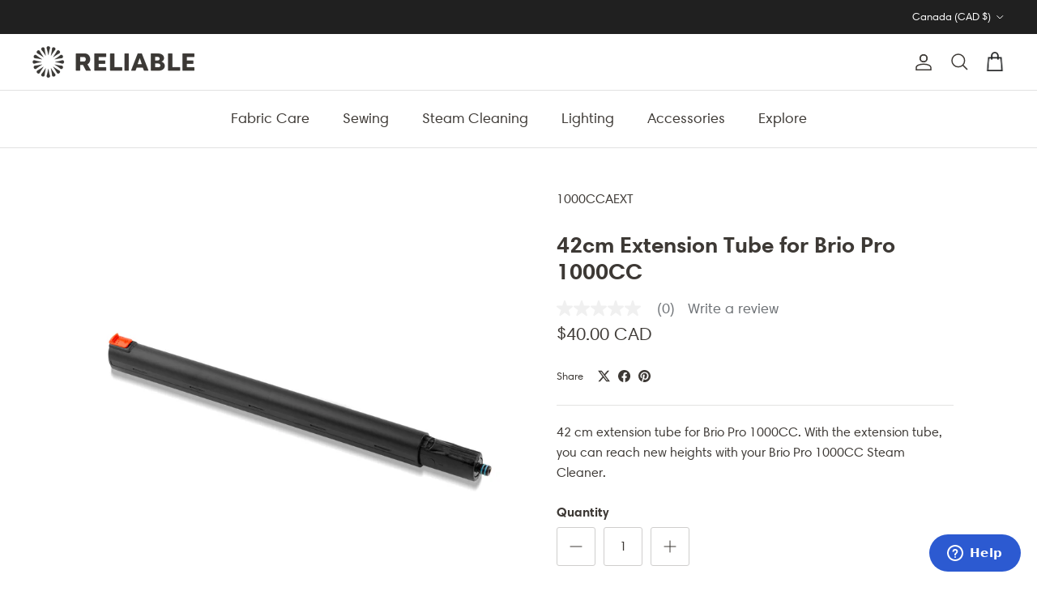

--- FILE ---
content_type: text/html; charset=utf-8
request_url: https://reliablecorporation.com/en-ca/products/42-cm-extension-tube
body_size: 46449
content:
<!doctype html>
<html class="no-js" lang="en" dir="ltr">
<head>
	<!-- Added by AVADA SEO Suite -->
	

	<!-- /Added by AVADA SEO Suite -->
  
  <!-- Global site tag (gtag.js) - Google Ads: 1071534684 -->
<script async src="https://www.googletagmanager.com/gtag/js?id=AW-1071534684"></script>
<script>
  window.dataLayer = window.dataLayer || [];
  function gtag(){dataLayer.push(arguments);}
  gtag('js', new Date());

  gtag('config', 'AW-1071534684');
</script><meta charset="utf-8">
<meta name="viewport" content="width=device-width,initial-scale=1">
<title>42 cm Extension Tube For EnviroMate PRO &ndash; reliablecorporation.com</title><link rel="canonical" href="https://reliablecorporation.com/en-ca/products/42-cm-extension-tube"><link rel="icon" href="//reliablecorporation.com/cdn/shop/files/ReliableLogo_blue.png?crop=center&height=48&v=1709308942&width=48" type="image/png">
  <link rel="apple-touch-icon" href="//reliablecorporation.com/cdn/shop/files/ReliableLogo_blue.png?crop=center&height=180&v=1709308942&width=180"><meta name="description" content="42 cm extension tube for Brio Pro 1000CC. With the extension tube, you can reach new heights with your Brio Pro 1000CC Steam Cleaner."><meta property="og:site_name" content="reliablecorporation.com">
<meta property="og:url" content="https://reliablecorporation.com/en-ca/products/42-cm-extension-tube">
<meta property="og:title" content="42 cm Extension Tube For EnviroMate PRO">
<meta property="og:type" content="product">
<meta property="og:description" content="42 cm extension tube for Brio Pro 1000CC. With the extension tube, you can reach new heights with your Brio Pro 1000CC Steam Cleaner."><meta property="og:image" content="http://reliablecorporation.com/cdn/shop/products/1000CCAEXT_extension.jpg?crop=center&height=1200&v=1747233804&width=1200">
  <meta property="og:image:secure_url" content="https://reliablecorporation.com/cdn/shop/products/1000CCAEXT_extension.jpg?crop=center&height=1200&v=1747233804&width=1200">
  <meta property="og:image:width" content="1800">
  <meta property="og:image:height" content="1800"><meta property="og:price:amount" content="40.00">
  <meta property="og:price:currency" content="CAD"><meta name="twitter:card" content="summary_large_image">
<meta name="twitter:title" content="42 cm Extension Tube For EnviroMate PRO">
<meta name="twitter:description" content="42 cm extension tube for Brio Pro 1000CC. With the extension tube, you can reach new heights with your Brio Pro 1000CC Steam Cleaner.">
<style>@font-face {
  font-family: Poppins;
  font-weight: 400;
  font-style: normal;
  font-display: fallback;
  src: url("//reliablecorporation.com/cdn/fonts/poppins/poppins_n4.0ba78fa5af9b0e1a374041b3ceaadf0a43b41362.woff2") format("woff2"),
       url("//reliablecorporation.com/cdn/fonts/poppins/poppins_n4.214741a72ff2596839fc9760ee7a770386cf16ca.woff") format("woff");
}
@font-face {
  font-family: Poppins;
  font-weight: 700;
  font-style: normal;
  font-display: fallback;
  src: url("//reliablecorporation.com/cdn/fonts/poppins/poppins_n7.56758dcf284489feb014a026f3727f2f20a54626.woff2") format("woff2"),
       url("//reliablecorporation.com/cdn/fonts/poppins/poppins_n7.f34f55d9b3d3205d2cd6f64955ff4b36f0cfd8da.woff") format("woff");
}
@font-face {
  font-family: Poppins;
  font-weight: 500;
  font-style: normal;
  font-display: fallback;
  src: url("//reliablecorporation.com/cdn/fonts/poppins/poppins_n5.ad5b4b72b59a00358afc706450c864c3c8323842.woff2") format("woff2"),
       url("//reliablecorporation.com/cdn/fonts/poppins/poppins_n5.33757fdf985af2d24b32fcd84c9a09224d4b2c39.woff") format("woff");
}
@font-face {
  font-family: Poppins;
  font-weight: 400;
  font-style: italic;
  font-display: fallback;
  src: url("//reliablecorporation.com/cdn/fonts/poppins/poppins_i4.846ad1e22474f856bd6b81ba4585a60799a9f5d2.woff2") format("woff2"),
       url("//reliablecorporation.com/cdn/fonts/poppins/poppins_i4.56b43284e8b52fc64c1fd271f289a39e8477e9ec.woff") format("woff");
}
@font-face {
  font-family: Poppins;
  font-weight: 700;
  font-style: italic;
  font-display: fallback;
  src: url("//reliablecorporation.com/cdn/fonts/poppins/poppins_i7.42fd71da11e9d101e1e6c7932199f925f9eea42d.woff2") format("woff2"),
       url("//reliablecorporation.com/cdn/fonts/poppins/poppins_i7.ec8499dbd7616004e21155106d13837fff4cf556.woff") format("woff");
}
@font-face {
  font-family: Poppins;
  font-weight: 500;
  font-style: normal;
  font-display: fallback;
  src: url("//reliablecorporation.com/cdn/fonts/poppins/poppins_n5.ad5b4b72b59a00358afc706450c864c3c8323842.woff2") format("woff2"),
       url("//reliablecorporation.com/cdn/fonts/poppins/poppins_n5.33757fdf985af2d24b32fcd84c9a09224d4b2c39.woff") format("woff");
}
@font-face {
  font-family: Poppins;
  font-weight: 400;
  font-style: normal;
  font-display: fallback;
  src: url("//reliablecorporation.com/cdn/fonts/poppins/poppins_n4.0ba78fa5af9b0e1a374041b3ceaadf0a43b41362.woff2") format("woff2"),
       url("//reliablecorporation.com/cdn/fonts/poppins/poppins_n4.214741a72ff2596839fc9760ee7a770386cf16ca.woff") format("woff");
}
@font-face {
  font-family: Poppins;
  font-weight: 400;
  font-style: normal;
  font-display: fallback;
  src: url("//reliablecorporation.com/cdn/fonts/poppins/poppins_n4.0ba78fa5af9b0e1a374041b3ceaadf0a43b41362.woff2") format("woff2"),
       url("//reliablecorporation.com/cdn/fonts/poppins/poppins_n4.214741a72ff2596839fc9760ee7a770386cf16ca.woff") format("woff");
}
@font-face {
  font-family: Poppins;
  font-weight: 600;
  font-style: normal;
  font-display: fallback;
  src: url("//reliablecorporation.com/cdn/fonts/poppins/poppins_n6.aa29d4918bc243723d56b59572e18228ed0786f6.woff2") format("woff2"),
       url("//reliablecorporation.com/cdn/fonts/poppins/poppins_n6.5f815d845fe073750885d5b7e619ee00e8111208.woff") format("woff");
}
:root {
  --page-container-width:          2200px;
  --reading-container-width:       720px;
  --divider-opacity:               0.14;
  --gutter-large:                  30px;
  --gutter-desktop:                20px;
  --gutter-mobile:                 16px;
  --section-padding:               50px;
  --larger-section-padding:        80px;
  --larger-section-padding-mobile: 60px;
  --largest-section-padding:       110px;
  --aos-animate-duration:          0.6s;

  --base-font-family:              HarmoniaSans, sans-serif;
  --base-font-weight:              400;
  --base-font-style:               normal;
  --heading-font-family:           HarmoniaSans, sans-serif;
  --heading-font-weight:           500;
  --heading-font-style:            normal;
  --logo-font-family:              HarmoniaSans, sans-serif;
  --logo-font-weight:              400;
  --logo-font-style:               normal;
  --nav-font-family:               HarmoniaSans, sans-serif;
  --nav-font-weight:               400;
  --nav-font-style:                normal;

  --base-text-size:16px;
  --base-line-height:              1.6;
  --input-text-size:16px;
  --smaller-text-size-1:13px;
  --smaller-text-size-2:14px;
  --smaller-text-size-3:13px;
  --smaller-text-size-4:12px;
  --larger-text-size:28px;
  --super-large-text-size:49px;
  --super-large-mobile-text-size:22px;
  --larger-mobile-text-size:22px;
  --logo-text-size:28px;--btn-letter-spacing: normal;
    --btn-text-transform: none;
    --button-text-size:  16px;
    --quickbuy-button-text-size: 14px;
    --small-feature-link-font-size: 1em;
    --input-btn-padding-top:             1em;
    --input-btn-padding-bottom:          1em;--heading-text-transform:none;
  --nav-text-size:                      18px;
  --mobile-menu-font-weight:            600;

  --body-bg-color:                      255 255 255;
  --bg-color:                           255 255 255;
  --body-text-color:                    61 57 53;
  --text-color:                         61 57 53;

  --header-text-col:                    #3d3935;--header-text-hover-col:             var(--main-nav-link-hover-col);--header-bg-col:                     #ffffff;
  --heading-color:                     61 57 53;
  --body-heading-color:                61 57 53;
  --heading-divider-col:               #e2e2e2;

  --logo-col:                          #3d3935;
  --main-nav-bg:                       #ffffff;
  --main-nav-link-col:                 #3d3935;
  --main-nav-link-hover-col:           #6d7175;
  --main-nav-link-featured-col:        #df5641;

  --link-color:                        61 57 53;
  --body-link-color:                   61 57 53;

  --btn-bg-color:                        44 90 209;
  --btn-bg-hover-color:                  109 113 117;
  --btn-border-color:                    44 90 209;
  --btn-border-hover-color:              109 113 117;
  --btn-text-color:                      255 255 255;
  --btn-text-hover-color:                255 255 255;--btn-alt-bg-color:                    255 255 255;
  --btn-alt-text-color:                  44 90 209;
  --btn-alt-border-color:                44 90 209;
  --btn-alt-border-hover-color:          44 90 209;--btn-ter-bg-color:                    235 235 235;
  --btn-ter-text-color:                  6 6 6;
  --btn-ter-bg-hover-color:              44 90 209;
  --btn-ter-text-hover-color:            255 255 255;--btn-border-radius: 3px;--color-scheme-default:                             #ffffff;
  --color-scheme-default-color:                       255 255 255;
  --color-scheme-default-text-color:                  61 57 53;
  --color-scheme-default-head-color:                  61 57 53;
  --color-scheme-default-link-color:                  61 57 53;
  --color-scheme-default-btn-text-color:              255 255 255;
  --color-scheme-default-btn-text-hover-color:        255 255 255;
  --color-scheme-default-btn-bg-color:                44 90 209;
  --color-scheme-default-btn-bg-hover-color:          109 113 117;
  --color-scheme-default-btn-border-color:            44 90 209;
  --color-scheme-default-btn-border-hover-color:      109 113 117;
  --color-scheme-default-btn-alt-text-color:          44 90 209;
  --color-scheme-default-btn-alt-bg-color:            255 255 255;
  --color-scheme-default-btn-alt-border-color:        44 90 209;
  --color-scheme-default-btn-alt-border-hover-color:  44 90 209;

  --color-scheme-1:                             #f2f2f2;
  --color-scheme-1-color:                       242 242 242;
  --color-scheme-1-text-color:                  61 57 53;
  --color-scheme-1-head-color:                  61 57 53;
  --color-scheme-1-link-color:                  109 113 117;
  --color-scheme-1-btn-text-color:              255 255 255;
  --color-scheme-1-btn-text-hover-color:        255 255 255;
  --color-scheme-1-btn-bg-color:                61 57 53;
  --color-scheme-1-btn-bg-hover-color:          109 113 117;
  --color-scheme-1-btn-border-color:            61 57 53;
  --color-scheme-1-btn-border-hover-color:      109 113 117;
  --color-scheme-1-btn-alt-text-color:          61 57 53;
  --color-scheme-1-btn-alt-bg-color:            255 255 255;
  --color-scheme-1-btn-alt-border-color:        61 57 53;
  --color-scheme-1-btn-alt-border-hover-color:  61 57 53;

  --color-scheme-2:                             #f2f2f2;
  --color-scheme-2-color:                       242 242 242;
  --color-scheme-2-text-color:                  61 57 53;
  --color-scheme-2-head-color:                  61 57 53;
  --color-scheme-2-link-color:                  109 113 117;
  --color-scheme-2-btn-text-color:              255 255 255;
  --color-scheme-2-btn-text-hover-color:        255 255 255;
  --color-scheme-2-btn-bg-color:                35 35 35;
  --color-scheme-2-btn-bg-hover-color:          109 113 117;
  --color-scheme-2-btn-border-color:            35 35 35;
  --color-scheme-2-btn-border-hover-color:      109 113 117;
  --color-scheme-2-btn-alt-text-color:          61 57 53;
  --color-scheme-2-btn-alt-bg-color:            255 255 255;
  --color-scheme-2-btn-alt-border-color:        61 57 53;
  --color-scheme-2-btn-alt-border-hover-color:  61 57 53;

  /* Shop Pay payment terms */
  --payment-terms-background-color:    #ffffff;--quickbuy-bg: 242 242 242;--body-input-background-color:       rgb(var(--body-bg-color));
  --input-background-color:            rgb(var(--body-bg-color));
  --body-input-text-color:             var(--body-text-color);
  --input-text-color:                  var(--body-text-color);
  --body-input-border-color:           rgb(207, 206, 205);
  --input-border-color:                rgb(207, 206, 205);
  --input-border-color-hover:          rgb(148, 146, 144);
  --input-border-color-active:         rgb(61, 57, 53);

  --swatch-cross-svg:                  url("data:image/svg+xml,%3Csvg xmlns='http://www.w3.org/2000/svg' width='240' height='240' viewBox='0 0 24 24' fill='none' stroke='rgb(207, 206, 205)' stroke-width='0.09' preserveAspectRatio='none' %3E%3Cline x1='24' y1='0' x2='0' y2='24'%3E%3C/line%3E%3C/svg%3E");
  --swatch-cross-hover:                url("data:image/svg+xml,%3Csvg xmlns='http://www.w3.org/2000/svg' width='240' height='240' viewBox='0 0 24 24' fill='none' stroke='rgb(148, 146, 144)' stroke-width='0.09' preserveAspectRatio='none' %3E%3Cline x1='24' y1='0' x2='0' y2='24'%3E%3C/line%3E%3C/svg%3E");
  --swatch-cross-active:               url("data:image/svg+xml,%3Csvg xmlns='http://www.w3.org/2000/svg' width='240' height='240' viewBox='0 0 24 24' fill='none' stroke='rgb(61, 57, 53)' stroke-width='0.09' preserveAspectRatio='none' %3E%3Cline x1='24' y1='0' x2='0' y2='24'%3E%3C/line%3E%3C/svg%3E");

  --footer-divider-col:                #e0e0e0;
  --footer-text-col:                   61 57 53;
  --footer-heading-col:                61 57 53;
  --footer-bg:                         #ffffff;--product-label-overlay-justify: flex-start;--product-label-overlay-align: flex-start;--product-label-overlay-reduction-text:   #2c5ad1;
  --product-label-overlay-reduction-bg:     #f6f6f6;
  --product-label-overlay-stock-text:       #6d7175;
  --product-label-overlay-stock-bg:         #ffffff;
  --product-label-overlay-new-text:         #2c5ad1;
  --product-label-overlay-new-bg:           #f6f6f6;
  --product-label-overlay-meta-text:        #ffffff;
  --product-label-overlay-meta-bg:          #09728c;
  --product-label-sale-text:                #df5641;
  --product-label-sold-text:                #3d3935;
  --product-label-preorder-text:            #60a57e;

  --product-block-crop-align:               center;

  
  --product-block-price-align:              center;
  --product-block-price-item-margin-start:  .25rem;
  --product-block-price-item-margin-end:    .25rem;
  

  --collection-block-image-position:   center center;

  --swatch-picker-image-size:          30px;
  --swatch-crop-align:                 center center;

  --image-overlay-text-color:          255 255 255;--image-overlay-bg:                  rgba(61, 57, 53, 0.1);
  --image-overlay-shadow-start:        rgb(0 0 0 / 0.15);
  --image-overlay-box-opacity:         1.0;.image-overlay--bg-box .text-overlay .text-overlay__text {
      --image-overlay-box-bg: 255 255 255;
      --heading-color: var(--body-heading-color);
      --text-color: var(--body-text-color);
      --link-color: var(--body-link-color);
    }--product-inventory-ok-box-color:            #f2faf0;
  --product-inventory-ok-text-color:           #2c5ad1;
  --product-inventory-ok-icon-box-fill-color:  #fff;
  --product-inventory-low-box-color:           #fcf1cd;
  --product-inventory-low-text-color:          #dd9a1a;
  --product-inventory-low-icon-box-fill-color: #fff;
  --product-inventory-low-text-color-channels: 44, 90, 209;
  --product-inventory-ok-text-color-channels:  221, 154, 26;

  --rating-star-color: 246 165 41;
}::selection {
    background: rgb(var(--body-heading-color));
    color: rgb(var(--body-bg-color));
  }
  ::-moz-selection {
    background: rgb(var(--body-heading-color));
    color: rgb(var(--body-bg-color));
  }.use-color-scheme--default {
  --product-label-sale-text:           #df5641;
  --product-label-sold-text:           #3d3935;
  --product-label-preorder-text:       #60a57e;
  --input-background-color:            rgb(var(--body-bg-color));
  --input-text-color:                  var(--body-input-text-color);
  --input-border-color:                rgb(207, 206, 205);
  --input-border-color-hover:          rgb(148, 146, 144);
  --input-border-color-active:         rgb(61, 57, 53);
}</style>

  <style data-shopify>

/* Harmonia Sans Pro Typeface */


@font-face {
  font-family: "Harmonia Sans Pro", sans-serif;
  font-weight: 300;
  font-style: normal; 
  font-display: swap; 
  src: url ("//reliablecorporation.com/cdn/shop/files/HarmoniaSansPro-Light.woff2?v=13125056045105306934") format ('woff2'), 
       url ("//reliablecorporation.com/cdn/shop/files/HarmoniaSansPro-Light.woff?v=13153446564286792984") format ('woff'), 
       url ("//reliablecorporation.com/cdn/shop/files/HarmoniaSansPro-Light.otf?v=13017019002409290192") format ('.otf');
}

@font-face {
  font-family: "Harmonia Sans Pro", sans-serif; 
  font-weight: 300; 
  font-style: italic;
  font-display: swap; 
  src: 
       url ("//reliablecorporation.com/cdn/shop/files/HarmoniaSansPro-LightItalic.woff2?v=11842173129937765595") format ('woff2'), 
       url ("//reliablecorporation.com/cdn/shop/files/HarmoniaSansPro-LightItalic2.woff?33089") format ('woff'), 
       url ("//reliablecorporation.com/cdn/shop/files/HarmoniaSansPro-LightItalic.otf?v=9121586914318601867") format ('otf')
}

@font-face {
  font-family: "Harmonia Sans Pro", sans-serif; 
  font-weight: 400; 
  font-style: normal;
  font-display: swap;
  src: 
       url ("//reliablecorporation.com/cdn/shop/files/HarmoniaSansPro-Regular.woff2?v=497602650360708281") format('woff2'), 
       url ("//reliablecorporation.com/cdn/shop/files/HarmoniaSansPro-Regular.woff?33089") format ('woff'),
       url ("//reliablecorporation.com/cdn/shop/files/HarmoniaSansPro-Regular.otf?v=5094987213155867019") format ('otf');  
}

@font-face {
  font-family: "Harmonia Sans Pro", sans-serif; 
  font-weight: 400;
  font-style: italic; 
  font-display: swap; 
  src: 
       url ("//reliablecorporation.com/cdn/shop/files/HarmoniaSansPro-Italic.woff2?v=3397407113362991569") format('woff2'), 
       url ("//reliablecorporation.com/cdn/shop/files/HarmoniaSansPro-Italic.woff?v=3518995488224992620") format ('woff'),
       url ("//reliablecorporation.com/cdn/shop/files/HarmoniaSansPro-Italic.otf?v=9462841850746199494") format ('otf');  
}

@font-face {
  font-family: "Harmonia Sans Pro", sans-serif; 
  font-weight: 600;
  font-display: swap; 
  src: 
       url ("//reliablecorporation.com/cdn/shop/files/HarmoniaSansPro-SemiBd.woff2?v=9607293624558211635") format ('woff2'), 
       url ("//reliablecorporation.com/cdn/shop/files/HarmoniaSansPro-SemiBd.woff?v=1252818220806772966") format ('woff'), 
       url ("//reliablecorporation.com/cdn/shop/files/HarmoniaSansPro-SemiBd.otf?v=2054517047466194367") format ('otf');
}

@font-face {
  font-family: "Harmonia Sans Pro", sans-serif; 
  font-weight: 600; 
  font-style: italic; 
  font-display: swap; 
  src: 
       url ("//reliablecorporation.com/cdn/shop/files/HarmoniaSansPro-SemiBdItalic.woff2?v=9726791433347676444") format ('woff2'), 
       url ("//reliablecorporation.com/cdn/shop/files/HarmoniaSansPro-SemiBdItalic.woff?v=2194170307519155540") format ('woff'), 
       url ("//reliablecorporation.com/cdn/shop/files/HarmoniaSansPro-SemiBdItalic.otf?v=482665120723527364") format ('otf');
}

@font-face {
  font-family: "Harmonia Sans Pro", sans-serif;
  font-weight: 700;
  font-display: swap;
  src:  
       url ("//reliablecorporation.com/cdn/shop/files/HarmoniaSansPro-Bold.woff2?v=7873845847632080073"), format ('woff2'), 
       url ("//reliablecorporation.com/cdn/shop/files/HarmoniaSansPro-Bold.woff?v=17972555789686660457") format ('woff'),
       url ("//reliablecorporation.com/cdn/shop/files/HarmoniaSansPro-Bold.otf?v=12596203872252979167") format ('otf');
}

@font-face {
  font-family: "Harmonia Sans", sans-serif; 
  font-weight: 700;
  font-style: italic;
  font-display: swap;
  src:
       url ("//reliablecorporation.com/cdn/shop/files/HarmoniaSansPro-BoldItalic.woff2?v=3268004600505263461") format ('woff2'), 
       url ("//reliablecorporation.com/cdn/shop/files/HarmoniaSansPro-BoldItalic.woff?v=3480813322962038508") format ('woff'),
       url ("//reliablecorporation.com/cdn/shop/files/HarmoniaSansPro-BoldItalic.otf?v=14527364328232024945") format ('otf');
}

  </style>

  <link href="//reliablecorporation.com/cdn/shop/t/164/assets/main.css?v=130900434714335701311764856921" rel="stylesheet" type="text/css" media="all" />
  <link href="//reliablecorporation.com/cdn/shop/t/164/assets/responsive.css?v=178320903875434305281758298630" rel="stylesheet" type="text/css" media="all" />
  <link href="//reliablecorporation.com/cdn/shop/t/164/assets/owl.carousel.min.css?v=4456449592972613231755028961" rel="stylesheet" type="text/css" media="all" />
  <link href="https://cdn.jsdelivr.net/npm/slick-carousel@1.8.1/slick/slick.css" rel="stylesheet" type="text/css" media="all" />
  <link href="https://cdnjs.cloudflare.com/ajax/libs/slick-carousel/1.8.1/slick-theme.css" rel="stylesheet" type="text/css" media="all" />
<link rel="stylesheet" href="//reliablecorporation.com/cdn/shop/t/164/assets/swatches.css?v=22965363614097347741755029073" media="print" onload="this.media='all'">
    <noscript><link rel="stylesheet" href="//reliablecorporation.com/cdn/shop/t/164/assets/swatches.css?v=22965363614097347741755029073"></noscript><!-- Fancybox CSS -->
  <link rel="stylesheet" href="https://cdn.jsdelivr.net/npm/@fancyapps/ui/dist/fancybox.css" /><link rel="preload" as="font" href="//reliablecorporation.com/cdn/fonts/poppins/poppins_n4.0ba78fa5af9b0e1a374041b3ceaadf0a43b41362.woff2" type="font/woff2" crossorigin><link rel="preload" as="font" href="//reliablecorporation.com/cdn/fonts/poppins/poppins_n5.ad5b4b72b59a00358afc706450c864c3c8323842.woff2" type="font/woff2" crossorigin><script>
    document.documentElement.className = document.documentElement.className.replace('no-js', 'js');

    window.theme = {
      info: {
        name: 'Symmetry',
        version: '7.0.0'
      },
      device: {
        hasTouch: window.matchMedia('(any-pointer: coarse)').matches,
        hasHover: window.matchMedia('(hover: hover)').matches
      },
      mediaQueries: {
        md: '(min-width: 768px)',
        productMediaCarouselBreak: '(min-width: 1041px)'
      },
      routes: {
        base: 'https://reliablecorporation.com',
        cart: '/en-ca/cart',
        cartAdd: '/en-ca/cart/add.js',
        cartUpdate: '/en-ca/cart/update.js',
        predictiveSearch: '/en-ca/search/suggest'
      },
      strings: {
        cartTermsConfirmation: "You must agree to the terms and conditions before continuing.",
        cartItemsQuantityError: "You can only add [QUANTITY] of this item to your cart.",
        generalSearchViewAll: "View all search results",
        noStock: "Sold out",
        noVariant: "Unavailable",
        productsProductChooseA: "Choose a",
        generalSearchPages: "Pages",
        generalSearchNoResultsWithoutTerms: "Sorry, we couldnʼt find any results",
        shippingCalculator: {
          singleRate: "There is one shipping rate for this destination:",
          multipleRates: "There are multiple shipping rates for this destination:",
          noRates: "We do not ship to this destination."
        }
      },
      settings: {
        moneyWithCurrencyFormat: "${{amount}} CAD",
        cartType: "drawer",
        afterAddToCart: "drawer",
        quickbuyStyle: "button",
        externalLinksNewTab: false,
        internalLinksSmoothScroll: true
      }
    }

    theme.inlineNavigationCheck = function() {
      var pageHeader = document.querySelector('.pageheader'),
          inlineNavContainer = pageHeader.querySelector('.logo-area__left__inner'),
          inlineNav = inlineNavContainer.querySelector('.navigation--left');
      if (inlineNav && getComputedStyle(inlineNav).display != 'none') {
        var inlineMenuCentered = document.querySelector('.pageheader--layout-inline-menu-center'),
            logoContainer = document.querySelector('.logo-area__middle__inner');
        if(inlineMenuCentered) {
          var rightWidth = document.querySelector('.logo-area__right__inner').clientWidth,
              middleWidth = logoContainer.clientWidth,
              logoArea = document.querySelector('.logo-area'),
              computedLogoAreaStyle = getComputedStyle(logoArea),
              logoAreaInnerWidth = logoArea.clientWidth - Math.ceil(parseFloat(computedLogoAreaStyle.paddingLeft)) - Math.ceil(parseFloat(computedLogoAreaStyle.paddingRight)),
              availableNavWidth = logoAreaInnerWidth - Math.max(rightWidth, middleWidth) * 2 - 40;
          inlineNavContainer.style.maxWidth = availableNavWidth + 'px';
        }

        var firstInlineNavLink = inlineNav.querySelector('.navigation__item:first-child'),
            lastInlineNavLink = inlineNav.querySelector('.navigation__item:last-child');
        if (lastInlineNavLink) {
          var inlineNavWidth = null;
          if(document.querySelector('html[dir=rtl]')) {
            inlineNavWidth = firstInlineNavLink.offsetLeft - lastInlineNavLink.offsetLeft + firstInlineNavLink.offsetWidth;
          } else {
            inlineNavWidth = lastInlineNavLink.offsetLeft - firstInlineNavLink.offsetLeft + lastInlineNavLink.offsetWidth;
          }
          if (inlineNavContainer.offsetWidth >= inlineNavWidth) {
            pageHeader.classList.add('pageheader--layout-inline-permitted');
            var tallLogo = logoContainer.clientHeight > lastInlineNavLink.clientHeight + 20;
            if (tallLogo) {
              inlineNav.classList.add('navigation--tight-underline');
            } else {
              inlineNav.classList.remove('navigation--tight-underline');
            }
          } else {
            pageHeader.classList.remove('pageheader--layout-inline-permitted');
          }
        }
      }
    };

    theme.setInitialHeaderHeightProperty = () => {
      const section = document.querySelector('.section-header');
      if (section) {
        document.documentElement.style.setProperty('--theme-header-height', Math.ceil(section.clientHeight) + 'px');
      }
    };
  </script>

  <script src="//reliablecorporation.com/cdn/shop/t/164/assets/main.js?v=130663144702775588591755028960" defer></script>
  <script src="//reliablecorporation.com/cdn/shop/t/164/assets/jquery.min.js?v=133494139889153862371755028957"></script>
  <script src="//reliablecorporation.com/cdn/shop/t/164/assets/custom.js?v=50127120577068615411755028952"></script>
  <script src="//reliablecorporation.com/cdn/shop/t/164/assets/owl.carousel.min.js?v=97891440811553454251755028962" defer="defer"></script>
  <script src="https://cdn.jsdelivr.net/jquery.slick/1.4.1/slick.min.js" type="text/javascript"></script>
  <script src="https://cdnjs.cloudflare.com/ajax/libs/jquery-cookie/1.4.1/jquery.cookie.js"></script>
  <script src="https://cdnjs.cloudflare.com/ajax/libs/fancybox/3.5.7/jquery.fancybox.js" integrity="sha512-j7/1CJweOskkQiS5RD9W8zhEG9D9vpgByNGxPIqkO5KrXrwyDAroM9aQ9w8J7oRqwxGyz429hPVk/zR6IOMtSA==" crossorigin="anonymous" referrerpolicy="no-referrer"></script>
  <!-- Fancybox JS -->
<script src="https://cdn.jsdelivr.net/npm/@fancyapps/ui/dist/fancybox.umd.js"></script>
    <script src="//reliablecorporation.com/cdn/shop/t/164/assets/animate-on-scroll.js?v=15249566486942820451755028947" defer></script>
    <link href="//reliablecorporation.com/cdn/shop/t/164/assets/animate-on-scroll.css?v=35216439550296132921755028946" rel="stylesheet" type="text/css" media="all" />
  
  
 
  

  
   <!-- header -->
  
  
    <script>window.performance && window.performance.mark && window.performance.mark('shopify.content_for_header.start');</script><meta name="facebook-domain-verification" content="34gn5s3is8rvf32au26kv6v8j6f1te">
<meta id="shopify-digital-wallet" name="shopify-digital-wallet" content="/13760993/digital_wallets/dialog">
<meta name="shopify-checkout-api-token" content="5770af996386ef19478d3396457675fd">
<meta id="in-context-paypal-metadata" data-shop-id="13760993" data-venmo-supported="false" data-environment="production" data-locale="en_US" data-paypal-v4="true" data-currency="CAD">
<link rel="alternate" hreflang="x-default" href="https://reliablecorporation.com/products/42-cm-extension-tube">
<link rel="alternate" hreflang="en-CA" href="https://reliablecorporation.com/en-ca/products/42-cm-extension-tube">
<link rel="alternate" hreflang="en-AE" href="https://reliablecorporation.com/en-eu/products/42-cm-extension-tube">
<link rel="alternate" hreflang="en-AG" href="https://reliablecorporation.com/en-eu/products/42-cm-extension-tube">
<link rel="alternate" hreflang="en-AI" href="https://reliablecorporation.com/en-eu/products/42-cm-extension-tube">
<link rel="alternate" hreflang="en-AL" href="https://reliablecorporation.com/en-eu/products/42-cm-extension-tube">
<link rel="alternate" hreflang="en-AM" href="https://reliablecorporation.com/en-eu/products/42-cm-extension-tube">
<link rel="alternate" hreflang="en-AR" href="https://reliablecorporation.com/en-eu/products/42-cm-extension-tube">
<link rel="alternate" hreflang="en-AT" href="https://reliablecorporation.com/en-eu/products/42-cm-extension-tube">
<link rel="alternate" hreflang="en-AU" href="https://reliablecorporation.com/en-eu/products/42-cm-extension-tube">
<link rel="alternate" hreflang="en-AW" href="https://reliablecorporation.com/en-eu/products/42-cm-extension-tube">
<link rel="alternate" hreflang="en-BA" href="https://reliablecorporation.com/en-eu/products/42-cm-extension-tube">
<link rel="alternate" hreflang="en-BB" href="https://reliablecorporation.com/en-eu/products/42-cm-extension-tube">
<link rel="alternate" hreflang="en-BE" href="https://reliablecorporation.com/en-eu/products/42-cm-extension-tube">
<link rel="alternate" hreflang="en-BG" href="https://reliablecorporation.com/en-eu/products/42-cm-extension-tube">
<link rel="alternate" hreflang="en-BL" href="https://reliablecorporation.com/en-eu/products/42-cm-extension-tube">
<link rel="alternate" hreflang="en-BM" href="https://reliablecorporation.com/en-eu/products/42-cm-extension-tube">
<link rel="alternate" hreflang="en-BO" href="https://reliablecorporation.com/en-eu/products/42-cm-extension-tube">
<link rel="alternate" hreflang="en-BQ" href="https://reliablecorporation.com/en-eu/products/42-cm-extension-tube">
<link rel="alternate" hreflang="en-BR" href="https://reliablecorporation.com/en-eu/products/42-cm-extension-tube">
<link rel="alternate" hreflang="en-BS" href="https://reliablecorporation.com/en-eu/products/42-cm-extension-tube">
<link rel="alternate" hreflang="en-BZ" href="https://reliablecorporation.com/en-eu/products/42-cm-extension-tube">
<link rel="alternate" hreflang="en-CC" href="https://reliablecorporation.com/en-eu/products/42-cm-extension-tube">
<link rel="alternate" hreflang="en-CH" href="https://reliablecorporation.com/en-eu/products/42-cm-extension-tube">
<link rel="alternate" hreflang="en-CK" href="https://reliablecorporation.com/en-eu/products/42-cm-extension-tube">
<link rel="alternate" hreflang="en-CL" href="https://reliablecorporation.com/en-eu/products/42-cm-extension-tube">
<link rel="alternate" hreflang="en-CN" href="https://reliablecorporation.com/en-eu/products/42-cm-extension-tube">
<link rel="alternate" hreflang="en-CO" href="https://reliablecorporation.com/en-eu/products/42-cm-extension-tube">
<link rel="alternate" hreflang="en-CR" href="https://reliablecorporation.com/en-eu/products/42-cm-extension-tube">
<link rel="alternate" hreflang="en-CW" href="https://reliablecorporation.com/en-eu/products/42-cm-extension-tube">
<link rel="alternate" hreflang="en-CX" href="https://reliablecorporation.com/en-eu/products/42-cm-extension-tube">
<link rel="alternate" hreflang="en-CY" href="https://reliablecorporation.com/en-eu/products/42-cm-extension-tube">
<link rel="alternate" hreflang="en-CZ" href="https://reliablecorporation.com/en-eu/products/42-cm-extension-tube">
<link rel="alternate" hreflang="en-DE" href="https://reliablecorporation.com/en-eu/products/42-cm-extension-tube">
<link rel="alternate" hreflang="en-DK" href="https://reliablecorporation.com/en-eu/products/42-cm-extension-tube">
<link rel="alternate" hreflang="en-DM" href="https://reliablecorporation.com/en-eu/products/42-cm-extension-tube">
<link rel="alternate" hreflang="en-DO" href="https://reliablecorporation.com/en-eu/products/42-cm-extension-tube">
<link rel="alternate" hreflang="en-EC" href="https://reliablecorporation.com/en-eu/products/42-cm-extension-tube">
<link rel="alternate" hreflang="en-EE" href="https://reliablecorporation.com/en-eu/products/42-cm-extension-tube">
<link rel="alternate" hreflang="en-ES" href="https://reliablecorporation.com/en-eu/products/42-cm-extension-tube">
<link rel="alternate" hreflang="en-FI" href="https://reliablecorporation.com/en-eu/products/42-cm-extension-tube">
<link rel="alternate" hreflang="en-FJ" href="https://reliablecorporation.com/en-eu/products/42-cm-extension-tube">
<link rel="alternate" hreflang="en-FK" href="https://reliablecorporation.com/en-eu/products/42-cm-extension-tube">
<link rel="alternate" hreflang="en-FO" href="https://reliablecorporation.com/en-eu/products/42-cm-extension-tube">
<link rel="alternate" hreflang="en-FR" href="https://reliablecorporation.com/en-eu/products/42-cm-extension-tube">
<link rel="alternate" hreflang="en-GB" href="https://reliablecorporation.com/en-eu/products/42-cm-extension-tube">
<link rel="alternate" hreflang="en-GD" href="https://reliablecorporation.com/en-eu/products/42-cm-extension-tube">
<link rel="alternate" hreflang="en-GE" href="https://reliablecorporation.com/en-eu/products/42-cm-extension-tube">
<link rel="alternate" hreflang="en-GF" href="https://reliablecorporation.com/en-eu/products/42-cm-extension-tube">
<link rel="alternate" hreflang="en-GG" href="https://reliablecorporation.com/en-eu/products/42-cm-extension-tube">
<link rel="alternate" hreflang="en-GI" href="https://reliablecorporation.com/en-eu/products/42-cm-extension-tube">
<link rel="alternate" hreflang="en-GL" href="https://reliablecorporation.com/en-eu/products/42-cm-extension-tube">
<link rel="alternate" hreflang="en-GP" href="https://reliablecorporation.com/en-eu/products/42-cm-extension-tube">
<link rel="alternate" hreflang="en-GR" href="https://reliablecorporation.com/en-eu/products/42-cm-extension-tube">
<link rel="alternate" hreflang="en-GT" href="https://reliablecorporation.com/en-eu/products/42-cm-extension-tube">
<link rel="alternate" hreflang="en-GY" href="https://reliablecorporation.com/en-eu/products/42-cm-extension-tube">
<link rel="alternate" hreflang="en-HK" href="https://reliablecorporation.com/en-eu/products/42-cm-extension-tube">
<link rel="alternate" hreflang="en-HN" href="https://reliablecorporation.com/en-eu/products/42-cm-extension-tube">
<link rel="alternate" hreflang="en-HR" href="https://reliablecorporation.com/en-eu/products/42-cm-extension-tube">
<link rel="alternate" hreflang="en-HT" href="https://reliablecorporation.com/en-eu/products/42-cm-extension-tube">
<link rel="alternate" hreflang="en-HU" href="https://reliablecorporation.com/en-eu/products/42-cm-extension-tube">
<link rel="alternate" hreflang="en-ID" href="https://reliablecorporation.com/en-eu/products/42-cm-extension-tube">
<link rel="alternate" hreflang="en-IE" href="https://reliablecorporation.com/en-eu/products/42-cm-extension-tube">
<link rel="alternate" hreflang="en-IL" href="https://reliablecorporation.com/en-eu/products/42-cm-extension-tube">
<link rel="alternate" hreflang="en-IM" href="https://reliablecorporation.com/en-eu/products/42-cm-extension-tube">
<link rel="alternate" hreflang="en-IN" href="https://reliablecorporation.com/en-eu/products/42-cm-extension-tube">
<link rel="alternate" hreflang="en-IS" href="https://reliablecorporation.com/en-eu/products/42-cm-extension-tube">
<link rel="alternate" hreflang="en-IT" href="https://reliablecorporation.com/en-eu/products/42-cm-extension-tube">
<link rel="alternate" hreflang="en-JE" href="https://reliablecorporation.com/en-eu/products/42-cm-extension-tube">
<link rel="alternate" hreflang="en-JM" href="https://reliablecorporation.com/en-eu/products/42-cm-extension-tube">
<link rel="alternate" hreflang="en-JP" href="https://reliablecorporation.com/en-eu/products/42-cm-extension-tube">
<link rel="alternate" hreflang="en-KI" href="https://reliablecorporation.com/en-eu/products/42-cm-extension-tube">
<link rel="alternate" hreflang="en-KN" href="https://reliablecorporation.com/en-eu/products/42-cm-extension-tube">
<link rel="alternate" hreflang="en-KR" href="https://reliablecorporation.com/en-eu/products/42-cm-extension-tube">
<link rel="alternate" hreflang="en-KY" href="https://reliablecorporation.com/en-eu/products/42-cm-extension-tube">
<link rel="alternate" hreflang="en-LB" href="https://reliablecorporation.com/en-eu/products/42-cm-extension-tube">
<link rel="alternate" hreflang="en-LC" href="https://reliablecorporation.com/en-eu/products/42-cm-extension-tube">
<link rel="alternate" hreflang="en-LI" href="https://reliablecorporation.com/en-eu/products/42-cm-extension-tube">
<link rel="alternate" hreflang="en-LK" href="https://reliablecorporation.com/en-eu/products/42-cm-extension-tube">
<link rel="alternate" hreflang="en-LT" href="https://reliablecorporation.com/en-eu/products/42-cm-extension-tube">
<link rel="alternate" hreflang="en-LU" href="https://reliablecorporation.com/en-eu/products/42-cm-extension-tube">
<link rel="alternate" hreflang="en-LV" href="https://reliablecorporation.com/en-eu/products/42-cm-extension-tube">
<link rel="alternate" hreflang="en-MC" href="https://reliablecorporation.com/en-eu/products/42-cm-extension-tube">
<link rel="alternate" hreflang="en-MD" href="https://reliablecorporation.com/en-eu/products/42-cm-extension-tube">
<link rel="alternate" hreflang="en-ME" href="https://reliablecorporation.com/en-eu/products/42-cm-extension-tube">
<link rel="alternate" hreflang="en-MF" href="https://reliablecorporation.com/en-eu/products/42-cm-extension-tube">
<link rel="alternate" hreflang="en-MK" href="https://reliablecorporation.com/en-eu/products/42-cm-extension-tube">
<link rel="alternate" hreflang="en-MN" href="https://reliablecorporation.com/en-eu/products/42-cm-extension-tube">
<link rel="alternate" hreflang="en-MO" href="https://reliablecorporation.com/en-eu/products/42-cm-extension-tube">
<link rel="alternate" hreflang="en-MQ" href="https://reliablecorporation.com/en-eu/products/42-cm-extension-tube">
<link rel="alternate" hreflang="en-MS" href="https://reliablecorporation.com/en-eu/products/42-cm-extension-tube">
<link rel="alternate" hreflang="en-MT" href="https://reliablecorporation.com/en-eu/products/42-cm-extension-tube">
<link rel="alternate" hreflang="en-MV" href="https://reliablecorporation.com/en-eu/products/42-cm-extension-tube">
<link rel="alternate" hreflang="en-MX" href="https://reliablecorporation.com/en-eu/products/42-cm-extension-tube">
<link rel="alternate" hreflang="en-MY" href="https://reliablecorporation.com/en-eu/products/42-cm-extension-tube">
<link rel="alternate" hreflang="en-NC" href="https://reliablecorporation.com/en-eu/products/42-cm-extension-tube">
<link rel="alternate" hreflang="en-NF" href="https://reliablecorporation.com/en-eu/products/42-cm-extension-tube">
<link rel="alternate" hreflang="en-NI" href="https://reliablecorporation.com/en-eu/products/42-cm-extension-tube">
<link rel="alternate" hreflang="en-NL" href="https://reliablecorporation.com/en-eu/products/42-cm-extension-tube">
<link rel="alternate" hreflang="en-NO" href="https://reliablecorporation.com/en-eu/products/42-cm-extension-tube">
<link rel="alternate" hreflang="en-NR" href="https://reliablecorporation.com/en-eu/products/42-cm-extension-tube">
<link rel="alternate" hreflang="en-NU" href="https://reliablecorporation.com/en-eu/products/42-cm-extension-tube">
<link rel="alternate" hreflang="en-NZ" href="https://reliablecorporation.com/en-eu/products/42-cm-extension-tube">
<link rel="alternate" hreflang="en-PA" href="https://reliablecorporation.com/en-eu/products/42-cm-extension-tube">
<link rel="alternate" hreflang="en-PE" href="https://reliablecorporation.com/en-eu/products/42-cm-extension-tube">
<link rel="alternate" hreflang="en-PF" href="https://reliablecorporation.com/en-eu/products/42-cm-extension-tube">
<link rel="alternate" hreflang="en-PH" href="https://reliablecorporation.com/en-eu/products/42-cm-extension-tube">
<link rel="alternate" hreflang="en-PK" href="https://reliablecorporation.com/en-eu/products/42-cm-extension-tube">
<link rel="alternate" hreflang="en-PL" href="https://reliablecorporation.com/en-eu/products/42-cm-extension-tube">
<link rel="alternate" hreflang="en-PM" href="https://reliablecorporation.com/en-eu/products/42-cm-extension-tube">
<link rel="alternate" hreflang="en-PT" href="https://reliablecorporation.com/en-eu/products/42-cm-extension-tube">
<link rel="alternate" hreflang="en-PY" href="https://reliablecorporation.com/en-eu/products/42-cm-extension-tube">
<link rel="alternate" hreflang="en-QA" href="https://reliablecorporation.com/en-eu/products/42-cm-extension-tube">
<link rel="alternate" hreflang="en-RO" href="https://reliablecorporation.com/en-eu/products/42-cm-extension-tube">
<link rel="alternate" hreflang="en-RS" href="https://reliablecorporation.com/en-eu/products/42-cm-extension-tube">
<link rel="alternate" hreflang="en-SA" href="https://reliablecorporation.com/en-eu/products/42-cm-extension-tube">
<link rel="alternate" hreflang="en-SB" href="https://reliablecorporation.com/en-eu/products/42-cm-extension-tube">
<link rel="alternate" hreflang="en-SE" href="https://reliablecorporation.com/en-eu/products/42-cm-extension-tube">
<link rel="alternate" hreflang="en-SG" href="https://reliablecorporation.com/en-eu/products/42-cm-extension-tube">
<link rel="alternate" hreflang="en-SI" href="https://reliablecorporation.com/en-eu/products/42-cm-extension-tube">
<link rel="alternate" hreflang="en-SJ" href="https://reliablecorporation.com/en-eu/products/42-cm-extension-tube">
<link rel="alternate" hreflang="en-SK" href="https://reliablecorporation.com/en-eu/products/42-cm-extension-tube">
<link rel="alternate" hreflang="en-SM" href="https://reliablecorporation.com/en-eu/products/42-cm-extension-tube">
<link rel="alternate" hreflang="en-SV" href="https://reliablecorporation.com/en-eu/products/42-cm-extension-tube">
<link rel="alternate" hreflang="en-SX" href="https://reliablecorporation.com/en-eu/products/42-cm-extension-tube">
<link rel="alternate" hreflang="en-TC" href="https://reliablecorporation.com/en-eu/products/42-cm-extension-tube">
<link rel="alternate" hreflang="en-TH" href="https://reliablecorporation.com/en-eu/products/42-cm-extension-tube">
<link rel="alternate" hreflang="en-TJ" href="https://reliablecorporation.com/en-eu/products/42-cm-extension-tube">
<link rel="alternate" hreflang="en-TK" href="https://reliablecorporation.com/en-eu/products/42-cm-extension-tube">
<link rel="alternate" hreflang="en-TO" href="https://reliablecorporation.com/en-eu/products/42-cm-extension-tube">
<link rel="alternate" hreflang="en-TR" href="https://reliablecorporation.com/en-eu/products/42-cm-extension-tube">
<link rel="alternate" hreflang="en-TT" href="https://reliablecorporation.com/en-eu/products/42-cm-extension-tube">
<link rel="alternate" hreflang="en-TV" href="https://reliablecorporation.com/en-eu/products/42-cm-extension-tube">
<link rel="alternate" hreflang="en-TW" href="https://reliablecorporation.com/en-eu/products/42-cm-extension-tube">
<link rel="alternate" hreflang="en-UA" href="https://reliablecorporation.com/en-eu/products/42-cm-extension-tube">
<link rel="alternate" hreflang="en-UM" href="https://reliablecorporation.com/en-eu/products/42-cm-extension-tube">
<link rel="alternate" hreflang="en-UY" href="https://reliablecorporation.com/en-eu/products/42-cm-extension-tube">
<link rel="alternate" hreflang="en-VA" href="https://reliablecorporation.com/en-eu/products/42-cm-extension-tube">
<link rel="alternate" hreflang="en-VC" href="https://reliablecorporation.com/en-eu/products/42-cm-extension-tube">
<link rel="alternate" hreflang="en-VE" href="https://reliablecorporation.com/en-eu/products/42-cm-extension-tube">
<link rel="alternate" hreflang="en-VG" href="https://reliablecorporation.com/en-eu/products/42-cm-extension-tube">
<link rel="alternate" hreflang="en-VN" href="https://reliablecorporation.com/en-eu/products/42-cm-extension-tube">
<link rel="alternate" hreflang="en-VU" href="https://reliablecorporation.com/en-eu/products/42-cm-extension-tube">
<link rel="alternate" hreflang="en-WF" href="https://reliablecorporation.com/en-eu/products/42-cm-extension-tube">
<link rel="alternate" hreflang="en-WS" href="https://reliablecorporation.com/en-eu/products/42-cm-extension-tube">
<link rel="alternate" hreflang="en-XK" href="https://reliablecorporation.com/en-eu/products/42-cm-extension-tube">
<link rel="alternate" hreflang="en-US" href="https://reliablecorporation.com/products/42-cm-extension-tube">
<link rel="alternate" type="application/json+oembed" href="https://reliablecorporation.com/en-ca/products/42-cm-extension-tube.oembed">
<script async="async" src="/checkouts/internal/preloads.js?locale=en-CA"></script>
<link rel="preconnect" href="https://shop.app" crossorigin="anonymous">
<script async="async" src="https://shop.app/checkouts/internal/preloads.js?locale=en-CA&shop_id=13760993" crossorigin="anonymous"></script>
<script id="shopify-features" type="application/json">{"accessToken":"5770af996386ef19478d3396457675fd","betas":["rich-media-storefront-analytics"],"domain":"reliablecorporation.com","predictiveSearch":true,"shopId":13760993,"locale":"en"}</script>
<script>var Shopify = Shopify || {};
Shopify.shop = "reliablecorporation-ca.myshopify.com";
Shopify.locale = "en";
Shopify.currency = {"active":"CAD","rate":"1.38482"};
Shopify.country = "CA";
Shopify.theme = {"name":"November 11, 2025","id":144634773695,"schema_name":"Symmetry","schema_version":"7.0.0","theme_store_id":568,"role":"main"};
Shopify.theme.handle = "null";
Shopify.theme.style = {"id":null,"handle":null};
Shopify.cdnHost = "reliablecorporation.com/cdn";
Shopify.routes = Shopify.routes || {};
Shopify.routes.root = "/en-ca/";</script>
<script type="module">!function(o){(o.Shopify=o.Shopify||{}).modules=!0}(window);</script>
<script>!function(o){function n(){var o=[];function n(){o.push(Array.prototype.slice.apply(arguments))}return n.q=o,n}var t=o.Shopify=o.Shopify||{};t.loadFeatures=n(),t.autoloadFeatures=n()}(window);</script>
<script>
  window.ShopifyPay = window.ShopifyPay || {};
  window.ShopifyPay.apiHost = "shop.app\/pay";
  window.ShopifyPay.redirectState = null;
</script>
<script id="shop-js-analytics" type="application/json">{"pageType":"product"}</script>
<script defer="defer" async type="module" src="//reliablecorporation.com/cdn/shopifycloud/shop-js/modules/v2/client.init-shop-cart-sync_D0dqhulL.en.esm.js"></script>
<script defer="defer" async type="module" src="//reliablecorporation.com/cdn/shopifycloud/shop-js/modules/v2/chunk.common_CpVO7qML.esm.js"></script>
<script type="module">
  await import("//reliablecorporation.com/cdn/shopifycloud/shop-js/modules/v2/client.init-shop-cart-sync_D0dqhulL.en.esm.js");
await import("//reliablecorporation.com/cdn/shopifycloud/shop-js/modules/v2/chunk.common_CpVO7qML.esm.js");

  window.Shopify.SignInWithShop?.initShopCartSync?.({"fedCMEnabled":true,"windoidEnabled":true});

</script>
<script>
  window.Shopify = window.Shopify || {};
  if (!window.Shopify.featureAssets) window.Shopify.featureAssets = {};
  window.Shopify.featureAssets['shop-js'] = {"shop-cart-sync":["modules/v2/client.shop-cart-sync_D9bwt38V.en.esm.js","modules/v2/chunk.common_CpVO7qML.esm.js"],"init-fed-cm":["modules/v2/client.init-fed-cm_BJ8NPuHe.en.esm.js","modules/v2/chunk.common_CpVO7qML.esm.js"],"init-shop-email-lookup-coordinator":["modules/v2/client.init-shop-email-lookup-coordinator_pVrP2-kG.en.esm.js","modules/v2/chunk.common_CpVO7qML.esm.js"],"shop-cash-offers":["modules/v2/client.shop-cash-offers_CNh7FWN-.en.esm.js","modules/v2/chunk.common_CpVO7qML.esm.js","modules/v2/chunk.modal_DKF6x0Jh.esm.js"],"init-shop-cart-sync":["modules/v2/client.init-shop-cart-sync_D0dqhulL.en.esm.js","modules/v2/chunk.common_CpVO7qML.esm.js"],"init-windoid":["modules/v2/client.init-windoid_DaoAelzT.en.esm.js","modules/v2/chunk.common_CpVO7qML.esm.js"],"shop-toast-manager":["modules/v2/client.shop-toast-manager_1DND8Tac.en.esm.js","modules/v2/chunk.common_CpVO7qML.esm.js"],"pay-button":["modules/v2/client.pay-button_CFeQi1r6.en.esm.js","modules/v2/chunk.common_CpVO7qML.esm.js"],"shop-button":["modules/v2/client.shop-button_Ca94MDdQ.en.esm.js","modules/v2/chunk.common_CpVO7qML.esm.js"],"shop-login-button":["modules/v2/client.shop-login-button_DPYNfp1Z.en.esm.js","modules/v2/chunk.common_CpVO7qML.esm.js","modules/v2/chunk.modal_DKF6x0Jh.esm.js"],"avatar":["modules/v2/client.avatar_BTnouDA3.en.esm.js"],"shop-follow-button":["modules/v2/client.shop-follow-button_BMKh4nJE.en.esm.js","modules/v2/chunk.common_CpVO7qML.esm.js","modules/v2/chunk.modal_DKF6x0Jh.esm.js"],"init-customer-accounts-sign-up":["modules/v2/client.init-customer-accounts-sign-up_CJXi5kRN.en.esm.js","modules/v2/client.shop-login-button_DPYNfp1Z.en.esm.js","modules/v2/chunk.common_CpVO7qML.esm.js","modules/v2/chunk.modal_DKF6x0Jh.esm.js"],"init-shop-for-new-customer-accounts":["modules/v2/client.init-shop-for-new-customer-accounts_BoBxkgWu.en.esm.js","modules/v2/client.shop-login-button_DPYNfp1Z.en.esm.js","modules/v2/chunk.common_CpVO7qML.esm.js","modules/v2/chunk.modal_DKF6x0Jh.esm.js"],"init-customer-accounts":["modules/v2/client.init-customer-accounts_DCuDTzpR.en.esm.js","modules/v2/client.shop-login-button_DPYNfp1Z.en.esm.js","modules/v2/chunk.common_CpVO7qML.esm.js","modules/v2/chunk.modal_DKF6x0Jh.esm.js"],"checkout-modal":["modules/v2/client.checkout-modal_U_3e4VxF.en.esm.js","modules/v2/chunk.common_CpVO7qML.esm.js","modules/v2/chunk.modal_DKF6x0Jh.esm.js"],"lead-capture":["modules/v2/client.lead-capture_DEgn0Z8u.en.esm.js","modules/v2/chunk.common_CpVO7qML.esm.js","modules/v2/chunk.modal_DKF6x0Jh.esm.js"],"shop-login":["modules/v2/client.shop-login_CoM5QKZ_.en.esm.js","modules/v2/chunk.common_CpVO7qML.esm.js","modules/v2/chunk.modal_DKF6x0Jh.esm.js"],"payment-terms":["modules/v2/client.payment-terms_BmrqWn8r.en.esm.js","modules/v2/chunk.common_CpVO7qML.esm.js","modules/v2/chunk.modal_DKF6x0Jh.esm.js"]};
</script>
<script>(function() {
  var isLoaded = false;
  function asyncLoad() {
    if (isLoaded) return;
    isLoaded = true;
    var urls = ["https:\/\/services.nofraud.com\/js\/device.js?shop=reliablecorporation-ca.myshopify.com","\/\/cdn.shopify.com\/proxy\/b6d2b3e0581556a48cd866d283f46c46b35e3b8f398a461864d7624d9d6c2b03\/apps.bazaarvoice.com\/deployments\/reliablecorporation\/main_site\/production\/en_US\/bv.js?shop=reliablecorporation-ca.myshopify.com\u0026sp-cache-control=cHVibGljLCBtYXgtYWdlPTkwMA","https:\/\/cdn.nfcube.com\/instafeed-1e4206976a920d9531d5a40771972b3c.js?shop=reliablecorporation-ca.myshopify.com"];
    for (var i = 0; i < urls.length; i++) {
      var s = document.createElement('script');
      s.type = 'text/javascript';
      s.async = true;
      s.src = urls[i];
      var x = document.getElementsByTagName('script')[0];
      x.parentNode.insertBefore(s, x);
    }
  };
  if(window.attachEvent) {
    window.attachEvent('onload', asyncLoad);
  } else {
    window.addEventListener('load', asyncLoad, false);
  }
})();</script>
<script id="__st">var __st={"a":13760993,"offset":-18000,"reqid":"b8e54c80-4113-4807-8003-88be43f5b2f2-1765369250","pageurl":"reliablecorporation.com\/en-ca\/products\/42-cm-extension-tube","u":"0102812e0507","p":"product","rtyp":"product","rid":8706461766};</script>
<script>window.ShopifyPaypalV4VisibilityTracking = true;</script>
<script id="captcha-bootstrap">!function(){'use strict';const t='contact',e='account',n='new_comment',o=[[t,t],['blogs',n],['comments',n],[t,'customer']],c=[[e,'customer_login'],[e,'guest_login'],[e,'recover_customer_password'],[e,'create_customer']],r=t=>t.map((([t,e])=>`form[action*='/${t}']:not([data-nocaptcha='true']) input[name='form_type'][value='${e}']`)).join(','),a=t=>()=>t?[...document.querySelectorAll(t)].map((t=>t.form)):[];function s(){const t=[...o],e=r(t);return a(e)}const i='password',u='form_key',d=['recaptcha-v3-token','g-recaptcha-response','h-captcha-response',i],f=()=>{try{return window.sessionStorage}catch{return}},m='__shopify_v',_=t=>t.elements[u];function p(t,e,n=!1){try{const o=window.sessionStorage,c=JSON.parse(o.getItem(e)),{data:r}=function(t){const{data:e,action:n}=t;return t[m]||n?{data:e,action:n}:{data:t,action:n}}(c);for(const[e,n]of Object.entries(r))t.elements[e]&&(t.elements[e].value=n);n&&o.removeItem(e)}catch(o){console.error('form repopulation failed',{error:o})}}const l='form_type',E='cptcha';function T(t){t.dataset[E]=!0}const w=window,h=w.document,L='Shopify',v='ce_forms',y='captcha';let A=!1;((t,e)=>{const n=(g='f06e6c50-85a8-45c8-87d0-21a2b65856fe',I='https://cdn.shopify.com/shopifycloud/storefront-forms-hcaptcha/ce_storefront_forms_captcha_hcaptcha.v1.5.2.iife.js',D={infoText:'Protected by hCaptcha',privacyText:'Privacy',termsText:'Terms'},(t,e,n)=>{const o=w[L][v],c=o.bindForm;if(c)return c(t,g,e,D).then(n);var r;o.q.push([[t,g,e,D],n]),r=I,A||(h.body.append(Object.assign(h.createElement('script'),{id:'captcha-provider',async:!0,src:r})),A=!0)});var g,I,D;w[L]=w[L]||{},w[L][v]=w[L][v]||{},w[L][v].q=[],w[L][y]=w[L][y]||{},w[L][y].protect=function(t,e){n(t,void 0,e),T(t)},Object.freeze(w[L][y]),function(t,e,n,w,h,L){const[v,y,A,g]=function(t,e,n){const i=e?o:[],u=t?c:[],d=[...i,...u],f=r(d),m=r(i),_=r(d.filter((([t,e])=>n.includes(e))));return[a(f),a(m),a(_),s()]}(w,h,L),I=t=>{const e=t.target;return e instanceof HTMLFormElement?e:e&&e.form},D=t=>v().includes(t);t.addEventListener('submit',(t=>{const e=I(t);if(!e)return;const n=D(e)&&!e.dataset.hcaptchaBound&&!e.dataset.recaptchaBound,o=_(e),c=g().includes(e)&&(!o||!o.value);(n||c)&&t.preventDefault(),c&&!n&&(function(t){try{if(!f())return;!function(t){const e=f();if(!e)return;const n=_(t);if(!n)return;const o=n.value;o&&e.removeItem(o)}(t);const e=Array.from(Array(32),(()=>Math.random().toString(36)[2])).join('');!function(t,e){_(t)||t.append(Object.assign(document.createElement('input'),{type:'hidden',name:u})),t.elements[u].value=e}(t,e),function(t,e){const n=f();if(!n)return;const o=[...t.querySelectorAll(`input[type='${i}']`)].map((({name:t})=>t)),c=[...d,...o],r={};for(const[a,s]of new FormData(t).entries())c.includes(a)||(r[a]=s);n.setItem(e,JSON.stringify({[m]:1,action:t.action,data:r}))}(t,e)}catch(e){console.error('failed to persist form',e)}}(e),e.submit())}));const S=(t,e)=>{t&&!t.dataset[E]&&(n(t,e.some((e=>e===t))),T(t))};for(const o of['focusin','change'])t.addEventListener(o,(t=>{const e=I(t);D(e)&&S(e,y())}));const B=e.get('form_key'),M=e.get(l),P=B&&M;t.addEventListener('DOMContentLoaded',(()=>{const t=y();if(P)for(const e of t)e.elements[l].value===M&&p(e,B);[...new Set([...A(),...v().filter((t=>'true'===t.dataset.shopifyCaptcha))])].forEach((e=>S(e,t)))}))}(h,new URLSearchParams(w.location.search),n,t,e,['guest_login'])})(!0,!0)}();</script>
<script integrity="sha256-52AcMU7V7pcBOXWImdc/TAGTFKeNjmkeM1Pvks/DTgc=" data-source-attribution="shopify.loadfeatures" defer="defer" src="//reliablecorporation.com/cdn/shopifycloud/storefront/assets/storefront/load_feature-81c60534.js" crossorigin="anonymous"></script>
<script crossorigin="anonymous" defer="defer" src="//reliablecorporation.com/cdn/shopifycloud/storefront/assets/shopify_pay/storefront-65b4c6d7.js?v=20250812"></script>
<script data-source-attribution="shopify.dynamic_checkout.dynamic.init">var Shopify=Shopify||{};Shopify.PaymentButton=Shopify.PaymentButton||{isStorefrontPortableWallets:!0,init:function(){window.Shopify.PaymentButton.init=function(){};var t=document.createElement("script");t.src="https://reliablecorporation.com/cdn/shopifycloud/portable-wallets/latest/portable-wallets.en.js",t.type="module",document.head.appendChild(t)}};
</script>
<script data-source-attribution="shopify.dynamic_checkout.buyer_consent">
  function portableWalletsHideBuyerConsent(e){var t=document.getElementById("shopify-buyer-consent"),n=document.getElementById("shopify-subscription-policy-button");t&&n&&(t.classList.add("hidden"),t.setAttribute("aria-hidden","true"),n.removeEventListener("click",e))}function portableWalletsShowBuyerConsent(e){var t=document.getElementById("shopify-buyer-consent"),n=document.getElementById("shopify-subscription-policy-button");t&&n&&(t.classList.remove("hidden"),t.removeAttribute("aria-hidden"),n.addEventListener("click",e))}window.Shopify?.PaymentButton&&(window.Shopify.PaymentButton.hideBuyerConsent=portableWalletsHideBuyerConsent,window.Shopify.PaymentButton.showBuyerConsent=portableWalletsShowBuyerConsent);
</script>
<script data-source-attribution="shopify.dynamic_checkout.cart.bootstrap">document.addEventListener("DOMContentLoaded",(function(){function t(){return document.querySelector("shopify-accelerated-checkout-cart, shopify-accelerated-checkout")}if(t())Shopify.PaymentButton.init();else{new MutationObserver((function(e,n){t()&&(Shopify.PaymentButton.init(),n.disconnect())})).observe(document.body,{childList:!0,subtree:!0})}}));
</script>
<script id='scb4127' type='text/javascript' async='' src='https://reliablecorporation.com/cdn/shopifycloud/privacy-banner/storefront-banner.js'></script><link id="shopify-accelerated-checkout-styles" rel="stylesheet" media="screen" href="https://reliablecorporation.com/cdn/shopifycloud/portable-wallets/latest/accelerated-checkout-backwards-compat.css" crossorigin="anonymous">
<style id="shopify-accelerated-checkout-cart">
        #shopify-buyer-consent {
  margin-top: 1em;
  display: inline-block;
  width: 100%;
}

#shopify-buyer-consent.hidden {
  display: none;
}

#shopify-subscription-policy-button {
  background: none;
  border: none;
  padding: 0;
  text-decoration: underline;
  font-size: inherit;
  cursor: pointer;
}

#shopify-subscription-policy-button::before {
  box-shadow: none;
}

      </style>
<script id="sections-script" data-sections="related-products" defer="defer" src="//reliablecorporation.com/cdn/shop/t/164/compiled_assets/scripts.js?33089"></script>
<script>window.performance && window.performance.mark && window.performance.mark('shopify.content_for_header.end');</script>
  
  <!-- header end --><!-- CC Custom Head Start --><!-- CC Custom Head End -->

	

  <script src="https://cdnjs.cloudflare.com/ajax/libs/jspdf/2.5.1/jspdf.umd.min.js"></script>
<!-- <script src="https://cdnjs.cloudflare.com/ajax/libs/html2pdf.js/0.10.1/html2pdf.bundle.min.js"></script> -->
<script src="https://cdnjs.cloudflare.com/ajax/libs/html2canvas/1.4.1/html2canvas.min.js"></script>

<!-- 
  <script src="https://printjs.crabbly.com/js/print.min.js"></script>
  <script src="https://cdnjs.cloudflare.com/ajax/libs/print-js/1.6.0/print.min.js"></script>

<link rel="stylesheet" href="https://printjs.crabbly.com/css/print.min.css"> -->
  
<!-- BEGIN app block: shopify://apps/klaviyo-email-marketing-sms/blocks/klaviyo-onsite-embed/2632fe16-c075-4321-a88b-50b567f42507 -->












  <script async src="https://static.klaviyo.com/onsite/js/RUYRED/klaviyo.js?company_id=RUYRED"></script>
  <script>!function(){if(!window.klaviyo){window._klOnsite=window._klOnsite||[];try{window.klaviyo=new Proxy({},{get:function(n,i){return"push"===i?function(){var n;(n=window._klOnsite).push.apply(n,arguments)}:function(){for(var n=arguments.length,o=new Array(n),w=0;w<n;w++)o[w]=arguments[w];var t="function"==typeof o[o.length-1]?o.pop():void 0,e=new Promise((function(n){window._klOnsite.push([i].concat(o,[function(i){t&&t(i),n(i)}]))}));return e}}})}catch(n){window.klaviyo=window.klaviyo||[],window.klaviyo.push=function(){var n;(n=window._klOnsite).push.apply(n,arguments)}}}}();</script>

  
    <script id="viewed_product">
      if (item == null) {
        var _learnq = _learnq || [];

        var MetafieldReviews = null
        var MetafieldYotpoRating = null
        var MetafieldYotpoCount = null
        var MetafieldLooxRating = null
        var MetafieldLooxCount = null
        var okendoProduct = null
        var okendoProductReviewCount = null
        var okendoProductReviewAverageValue = null
        try {
          // The following fields are used for Customer Hub recently viewed in order to add reviews.
          // This information is not part of __kla_viewed. Instead, it is part of __kla_viewed_reviewed_items
          MetafieldReviews = {};
          MetafieldYotpoRating = null
          MetafieldYotpoCount = null
          MetafieldLooxRating = null
          MetafieldLooxCount = null

          okendoProduct = null
          // If the okendo metafield is not legacy, it will error, which then requires the new json formatted data
          if (okendoProduct && 'error' in okendoProduct) {
            okendoProduct = null
          }
          okendoProductReviewCount = okendoProduct ? okendoProduct.reviewCount : null
          okendoProductReviewAverageValue = okendoProduct ? okendoProduct.reviewAverageValue : null
        } catch (error) {
          console.error('Error in Klaviyo onsite reviews tracking:', error);
        }

        var item = {
          Name: "42cm Extension Tube for Brio Pro 1000CC",
          ProductID: 8706461766,
          Categories: ["1000CC Accessories","1000CC\/1000CT Accessories","1000CT Accessories","Accessories","Commercial Steam Cleaner Accessories","Commercial Steam Cleaning Products","Home Cleaning Products","Italian Product - 10% Duty Surcharge","SHOP ALL","Steam Cleaner Accessories"],
          ImageURL: "https://reliablecorporation.com/cdn/shop/products/1000CCAEXT_extension_grande.jpg?v=1747233804",
          URL: "https://reliablecorporation.com/en-ca/products/42-cm-extension-tube",
          Brand: "Brio Pro",
          Price: "$40.00",
          Value: "40.00",
          CompareAtPrice: "$0.00"
        };
        _learnq.push(['track', 'Viewed Product', item]);
        _learnq.push(['trackViewedItem', {
          Title: item.Name,
          ItemId: item.ProductID,
          Categories: item.Categories,
          ImageUrl: item.ImageURL,
          Url: item.URL,
          Metadata: {
            Brand: item.Brand,
            Price: item.Price,
            Value: item.Value,
            CompareAtPrice: item.CompareAtPrice
          },
          metafields:{
            reviews: MetafieldReviews,
            yotpo:{
              rating: MetafieldYotpoRating,
              count: MetafieldYotpoCount,
            },
            loox:{
              rating: MetafieldLooxRating,
              count: MetafieldLooxCount,
            },
            okendo: {
              rating: okendoProductReviewAverageValue,
              count: okendoProductReviewCount,
            }
          }
        }]);
      }
    </script>
  




  <script>
    window.klaviyoReviewsProductDesignMode = false
  </script>







<!-- END app block --><!-- BEGIN app block: shopify://apps/uppromote-affiliate/blocks/core-script/64c32457-930d-4cb9-9641-e24c0d9cf1f4 --><!-- BEGIN app snippet: core-metafields-setting --><!--suppress ES6ConvertVarToLetConst -->
<script type="application/json" id="core-uppromote-settings">{"app_env":{"env":"production"}}</script>
<script type="application/json" id="core-uppromote-cart">{"note":null,"attributes":{},"original_total_price":0,"total_price":0,"total_discount":0,"total_weight":0.0,"item_count":0,"items":[],"requires_shipping":false,"currency":"CAD","items_subtotal_price":0,"cart_level_discount_applications":[],"checkout_charge_amount":0}</script>
<script id="core-uppromote-quick-store-tracking-vars">
    function getDocumentContext(){const{href:a,hash:b,host:c,hostname:d,origin:e,pathname:f,port:g,protocol:h,search:i}=window.location,j=document.referrer,k=document.characterSet,l=document.title;return{location:{href:a,hash:b,host:c,hostname:d,origin:e,pathname:f,port:g,protocol:h,search:i},referrer:j||document.location.href,characterSet:k,title:l}}function getNavigatorContext(){const{language:a,cookieEnabled:b,languages:c,userAgent:d}=navigator;return{language:a,cookieEnabled:b,languages:c,userAgent:d}}function getWindowContext(){const{innerHeight:a,innerWidth:b,outerHeight:c,outerWidth:d,origin:e,screen:{height:j,width:k},screenX:f,screenY:g,scrollX:h,scrollY:i}=window;return{innerHeight:a,innerWidth:b,outerHeight:c,outerWidth:d,origin:e,screen:{screenHeight:j,screenWidth:k},screenX:f,screenY:g,scrollX:h,scrollY:i,location:getDocumentContext().location}}function getContext(){return{document:getDocumentContext(),navigator:getNavigatorContext(),window:getWindowContext()}}
    if (window.location.href.includes('?sca_ref=')) {
        localStorage.setItem('__up_lastViewedPageContext', JSON.stringify({
            context: getContext(),
            timestamp: new Date().toISOString(),
        }))
    }
</script>

<script id="core-uppromote-setting-booster">
    var UpPromoteCoreSettings = JSON.parse(document.getElementById('core-uppromote-settings').textContent)
    UpPromoteCoreSettings.currentCart = JSON.parse(document.getElementById('core-uppromote-cart')?.textContent || '{}')
    const idToClean = ['core-uppromote-settings', 'core-uppromote-cart', 'core-uppromote-setting-booster', 'core-uppromote-quick-store-tracking-vars']
    idToClean.forEach(id => {
        document.getElementById(id)?.remove()
    })
</script>
<!-- END app snippet -->


<!-- END app block --><script src="https://cdn.shopify.com/extensions/62e34f13-f8bb-404b-a7f6-57a5058a9a3d/sc-back-in-stock-15/assets/sc-bis-index.js" type="text/javascript" defer="defer"></script>
<link href="https://cdn.shopify.com/extensions/019b040b-477f-7fbe-b2fa-348ed13e12d1/magical-mandatory-fees-app-184/assets/magical-mandatory-fees.css" rel="stylesheet" type="text/css" media="all">
<script src="https://cdn.shopify.com/extensions/019aec8c-5348-7e29-893e-fd25b59a2690/app-92/assets/core.min.js" type="text/javascript" defer="defer"></script>
<link href="https://monorail-edge.shopifysvc.com" rel="dns-prefetch">
<script>(function(){if ("sendBeacon" in navigator && "performance" in window) {try {var session_token_from_headers = performance.getEntriesByType('navigation')[0].serverTiming.find(x => x.name == '_s').description;} catch {var session_token_from_headers = undefined;}var session_cookie_matches = document.cookie.match(/_shopify_s=([^;]*)/);var session_token_from_cookie = session_cookie_matches && session_cookie_matches.length === 2 ? session_cookie_matches[1] : "";var session_token = session_token_from_headers || session_token_from_cookie || "";function handle_abandonment_event(e) {var entries = performance.getEntries().filter(function(entry) {return /monorail-edge.shopifysvc.com/.test(entry.name);});if (!window.abandonment_tracked && entries.length === 0) {window.abandonment_tracked = true;var currentMs = Date.now();var navigation_start = performance.timing.navigationStart;var payload = {shop_id: 13760993,url: window.location.href,navigation_start,duration: currentMs - navigation_start,session_token,page_type: "product"};window.navigator.sendBeacon("https://monorail-edge.shopifysvc.com/v1/produce", JSON.stringify({schema_id: "online_store_buyer_site_abandonment/1.1",payload: payload,metadata: {event_created_at_ms: currentMs,event_sent_at_ms: currentMs}}));}}window.addEventListener('pagehide', handle_abandonment_event);}}());</script>
<script id="web-pixels-manager-setup">(function e(e,d,r,n,o){if(void 0===o&&(o={}),!Boolean(null===(a=null===(i=window.Shopify)||void 0===i?void 0:i.analytics)||void 0===a?void 0:a.replayQueue)){var i,a;window.Shopify=window.Shopify||{};var t=window.Shopify;t.analytics=t.analytics||{};var s=t.analytics;s.replayQueue=[],s.publish=function(e,d,r){return s.replayQueue.push([e,d,r]),!0};try{self.performance.mark("wpm:start")}catch(e){}var l=function(){var e={modern:/Edge?\/(1{2}[4-9]|1[2-9]\d|[2-9]\d{2}|\d{4,})\.\d+(\.\d+|)|Firefox\/(1{2}[4-9]|1[2-9]\d|[2-9]\d{2}|\d{4,})\.\d+(\.\d+|)|Chrom(ium|e)\/(9{2}|\d{3,})\.\d+(\.\d+|)|(Maci|X1{2}).+ Version\/(15\.\d+|(1[6-9]|[2-9]\d|\d{3,})\.\d+)([,.]\d+|)( \(\w+\)|)( Mobile\/\w+|) Safari\/|Chrome.+OPR\/(9{2}|\d{3,})\.\d+\.\d+|(CPU[ +]OS|iPhone[ +]OS|CPU[ +]iPhone|CPU IPhone OS|CPU iPad OS)[ +]+(15[._]\d+|(1[6-9]|[2-9]\d|\d{3,})[._]\d+)([._]\d+|)|Android:?[ /-](13[3-9]|1[4-9]\d|[2-9]\d{2}|\d{4,})(\.\d+|)(\.\d+|)|Android.+Firefox\/(13[5-9]|1[4-9]\d|[2-9]\d{2}|\d{4,})\.\d+(\.\d+|)|Android.+Chrom(ium|e)\/(13[3-9]|1[4-9]\d|[2-9]\d{2}|\d{4,})\.\d+(\.\d+|)|SamsungBrowser\/([2-9]\d|\d{3,})\.\d+/,legacy:/Edge?\/(1[6-9]|[2-9]\d|\d{3,})\.\d+(\.\d+|)|Firefox\/(5[4-9]|[6-9]\d|\d{3,})\.\d+(\.\d+|)|Chrom(ium|e)\/(5[1-9]|[6-9]\d|\d{3,})\.\d+(\.\d+|)([\d.]+$|.*Safari\/(?![\d.]+ Edge\/[\d.]+$))|(Maci|X1{2}).+ Version\/(10\.\d+|(1[1-9]|[2-9]\d|\d{3,})\.\d+)([,.]\d+|)( \(\w+\)|)( Mobile\/\w+|) Safari\/|Chrome.+OPR\/(3[89]|[4-9]\d|\d{3,})\.\d+\.\d+|(CPU[ +]OS|iPhone[ +]OS|CPU[ +]iPhone|CPU IPhone OS|CPU iPad OS)[ +]+(10[._]\d+|(1[1-9]|[2-9]\d|\d{3,})[._]\d+)([._]\d+|)|Android:?[ /-](13[3-9]|1[4-9]\d|[2-9]\d{2}|\d{4,})(\.\d+|)(\.\d+|)|Mobile Safari.+OPR\/([89]\d|\d{3,})\.\d+\.\d+|Android.+Firefox\/(13[5-9]|1[4-9]\d|[2-9]\d{2}|\d{4,})\.\d+(\.\d+|)|Android.+Chrom(ium|e)\/(13[3-9]|1[4-9]\d|[2-9]\d{2}|\d{4,})\.\d+(\.\d+|)|Android.+(UC? ?Browser|UCWEB|U3)[ /]?(15\.([5-9]|\d{2,})|(1[6-9]|[2-9]\d|\d{3,})\.\d+)\.\d+|SamsungBrowser\/(5\.\d+|([6-9]|\d{2,})\.\d+)|Android.+MQ{2}Browser\/(14(\.(9|\d{2,})|)|(1[5-9]|[2-9]\d|\d{3,})(\.\d+|))(\.\d+|)|K[Aa][Ii]OS\/(3\.\d+|([4-9]|\d{2,})\.\d+)(\.\d+|)/},d=e.modern,r=e.legacy,n=navigator.userAgent;return n.match(d)?"modern":n.match(r)?"legacy":"unknown"}(),u="modern"===l?"modern":"legacy",c=(null!=n?n:{modern:"",legacy:""})[u],f=function(e){return[e.baseUrl,"/wpm","/b",e.hashVersion,"modern"===e.buildTarget?"m":"l",".js"].join("")}({baseUrl:d,hashVersion:r,buildTarget:u}),m=function(e){var d=e.version,r=e.bundleTarget,n=e.surface,o=e.pageUrl,i=e.monorailEndpoint;return{emit:function(e){var a=e.status,t=e.errorMsg,s=(new Date).getTime(),l=JSON.stringify({metadata:{event_sent_at_ms:s},events:[{schema_id:"web_pixels_manager_load/3.1",payload:{version:d,bundle_target:r,page_url:o,status:a,surface:n,error_msg:t},metadata:{event_created_at_ms:s}}]});if(!i)return console&&console.warn&&console.warn("[Web Pixels Manager] No Monorail endpoint provided, skipping logging."),!1;try{return self.navigator.sendBeacon.bind(self.navigator)(i,l)}catch(e){}var u=new XMLHttpRequest;try{return u.open("POST",i,!0),u.setRequestHeader("Content-Type","text/plain"),u.send(l),!0}catch(e){return console&&console.warn&&console.warn("[Web Pixels Manager] Got an unhandled error while logging to Monorail."),!1}}}}({version:r,bundleTarget:l,surface:e.surface,pageUrl:self.location.href,monorailEndpoint:e.monorailEndpoint});try{o.browserTarget=l,function(e){var d=e.src,r=e.async,n=void 0===r||r,o=e.onload,i=e.onerror,a=e.sri,t=e.scriptDataAttributes,s=void 0===t?{}:t,l=document.createElement("script"),u=document.querySelector("head"),c=document.querySelector("body");if(l.async=n,l.src=d,a&&(l.integrity=a,l.crossOrigin="anonymous"),s)for(var f in s)if(Object.prototype.hasOwnProperty.call(s,f))try{l.dataset[f]=s[f]}catch(e){}if(o&&l.addEventListener("load",o),i&&l.addEventListener("error",i),u)u.appendChild(l);else{if(!c)throw new Error("Did not find a head or body element to append the script");c.appendChild(l)}}({src:f,async:!0,onload:function(){if(!function(){var e,d;return Boolean(null===(d=null===(e=window.Shopify)||void 0===e?void 0:e.analytics)||void 0===d?void 0:d.initialized)}()){var d=window.webPixelsManager.init(e)||void 0;if(d){var r=window.Shopify.analytics;r.replayQueue.forEach((function(e){var r=e[0],n=e[1],o=e[2];d.publishCustomEvent(r,n,o)})),r.replayQueue=[],r.publish=d.publishCustomEvent,r.visitor=d.visitor,r.initialized=!0}}},onerror:function(){return m.emit({status:"failed",errorMsg:"".concat(f," has failed to load")})},sri:function(e){var d=/^sha384-[A-Za-z0-9+/=]+$/;return"string"==typeof e&&d.test(e)}(c)?c:"",scriptDataAttributes:o}),m.emit({status:"loading"})}catch(e){m.emit({status:"failed",errorMsg:(null==e?void 0:e.message)||"Unknown error"})}}})({shopId: 13760993,storefrontBaseUrl: "https://reliablecorporation.com",extensionsBaseUrl: "https://extensions.shopifycdn.com/cdn/shopifycloud/web-pixels-manager",monorailEndpoint: "https://monorail-edge.shopifysvc.com/unstable/produce_batch",surface: "storefront-renderer",enabledBetaFlags: ["2dca8a86"],webPixelsConfigList: [{"id":"827162815","configuration":"{\"shopId\":\"205101\",\"env\":\"production\",\"metaData\":\"[]\"}","eventPayloadVersion":"v1","runtimeContext":"STRICT","scriptVersion":"8d66693467ae22fde77e6492bbd9d17a","type":"APP","apiClientId":2773553,"privacyPurposes":[],"dataSharingAdjustments":{"protectedCustomerApprovalScopes":["read_customer_address","read_customer_email","read_customer_name","read_customer_personal_data","read_customer_phone"]}},{"id":"747274431","configuration":"{\"accountID\":\"RUYRED\",\"webPixelConfig\":\"eyJlbmFibGVBZGRlZFRvQ2FydEV2ZW50cyI6IHRydWV9\"}","eventPayloadVersion":"v1","runtimeContext":"STRICT","scriptVersion":"38467485f3310bb99134344dc061e3c4","type":"APP","apiClientId":123074,"privacyPurposes":["ANALYTICS","MARKETING"],"dataSharingAdjustments":{"protectedCustomerApprovalScopes":["read_customer_address","read_customer_email","read_customer_name","read_customer_personal_data","read_customer_phone"]}},{"id":"703725759","configuration":"{\"locale\":\"en_US\",\"client\":\"reliablecorporation\",\"environment\":\"production\",\"deployment_zone\":\"main_site\"}","eventPayloadVersion":"v1","runtimeContext":"STRICT","scriptVersion":"a90eb3f011ef4464fc4a211a1ac38516","type":"APP","apiClientId":1888040,"privacyPurposes":["ANALYTICS","MARKETING"],"dataSharingAdjustments":{"protectedCustomerApprovalScopes":["read_customer_email","read_customer_name","read_customer_personal_data"]}},{"id":"492142783","configuration":"{\"config\":\"{\\\"pixel_id\\\":\\\"G-55FSVMS5LR\\\",\\\"gtag_events\\\":[{\\\"type\\\":\\\"purchase\\\",\\\"action_label\\\":\\\"G-55FSVMS5LR\\\"},{\\\"type\\\":\\\"page_view\\\",\\\"action_label\\\":\\\"G-55FSVMS5LR\\\"},{\\\"type\\\":\\\"view_item\\\",\\\"action_label\\\":\\\"G-55FSVMS5LR\\\"},{\\\"type\\\":\\\"search\\\",\\\"action_label\\\":\\\"G-55FSVMS5LR\\\"},{\\\"type\\\":\\\"add_to_cart\\\",\\\"action_label\\\":\\\"G-55FSVMS5LR\\\"},{\\\"type\\\":\\\"begin_checkout\\\",\\\"action_label\\\":\\\"G-55FSVMS5LR\\\"},{\\\"type\\\":\\\"add_payment_info\\\",\\\"action_label\\\":\\\"G-55FSVMS5LR\\\"}],\\\"enable_monitoring_mode\\\":false}\"}","eventPayloadVersion":"v1","runtimeContext":"OPEN","scriptVersion":"b2a88bafab3e21179ed38636efcd8a93","type":"APP","apiClientId":1780363,"privacyPurposes":[],"dataSharingAdjustments":{"protectedCustomerApprovalScopes":["read_customer_address","read_customer_email","read_customer_name","read_customer_personal_data","read_customer_phone"]}},{"id":"256835775","configuration":"{\"pixel_id\":\"1500321710016573\",\"pixel_type\":\"facebook_pixel\",\"metaapp_system_user_token\":\"-\"}","eventPayloadVersion":"v1","runtimeContext":"OPEN","scriptVersion":"ca16bc87fe92b6042fbaa3acc2fbdaa6","type":"APP","apiClientId":2329312,"privacyPurposes":["ANALYTICS","MARKETING","SALE_OF_DATA"],"dataSharingAdjustments":{"protectedCustomerApprovalScopes":["read_customer_address","read_customer_email","read_customer_name","read_customer_personal_data","read_customer_phone"]}},{"id":"55378111","configuration":"{\"tagID\":\"2614125778825\"}","eventPayloadVersion":"v1","runtimeContext":"STRICT","scriptVersion":"18031546ee651571ed29edbe71a3550b","type":"APP","apiClientId":3009811,"privacyPurposes":["ANALYTICS","MARKETING","SALE_OF_DATA"],"dataSharingAdjustments":{"protectedCustomerApprovalScopes":["read_customer_address","read_customer_email","read_customer_name","read_customer_personal_data","read_customer_phone"]}},{"id":"126648511","eventPayloadVersion":"1","runtimeContext":"LAX","scriptVersion":"1","type":"CUSTOM","privacyPurposes":["ANALYTICS","MARKETING","SALE_OF_DATA"],"name":"LP Google Ads Purchases"},{"id":"shopify-app-pixel","configuration":"{}","eventPayloadVersion":"v1","runtimeContext":"STRICT","scriptVersion":"0450","apiClientId":"shopify-pixel","type":"APP","privacyPurposes":["ANALYTICS","MARKETING"]},{"id":"shopify-custom-pixel","eventPayloadVersion":"v1","runtimeContext":"LAX","scriptVersion":"0450","apiClientId":"shopify-pixel","type":"CUSTOM","privacyPurposes":["ANALYTICS","MARKETING"]}],isMerchantRequest: false,initData: {"shop":{"name":"reliablecorporation.com","paymentSettings":{"currencyCode":"USD"},"myshopifyDomain":"reliablecorporation-ca.myshopify.com","countryCode":"CA","storefrontUrl":"https:\/\/reliablecorporation.com\/en-ca"},"customer":null,"cart":null,"checkout":null,"productVariants":[{"price":{"amount":40.0,"currencyCode":"CAD"},"product":{"title":"42cm Extension Tube for Brio Pro 1000CC","vendor":"Brio Pro","id":"8706461766","untranslatedTitle":"42cm Extension Tube for Brio Pro 1000CC","url":"\/en-ca\/products\/42-cm-extension-tube","type":"Steam Clean Accessory"},"id":"30729353286","image":{"src":"\/\/reliablecorporation.com\/cdn\/shop\/products\/1000CCAEXT_extension.jpg?v=1747233804"},"sku":"33541","title":"Default Title","untranslatedTitle":"Default Title"}],"purchasingCompany":null},},"https://reliablecorporation.com/cdn","ae1676cfwd2530674p4253c800m34e853cb",{"modern":"","legacy":""},{"shopId":"13760993","storefrontBaseUrl":"https:\/\/reliablecorporation.com","extensionBaseUrl":"https:\/\/extensions.shopifycdn.com\/cdn\/shopifycloud\/web-pixels-manager","surface":"storefront-renderer","enabledBetaFlags":"[\"2dca8a86\"]","isMerchantRequest":"false","hashVersion":"ae1676cfwd2530674p4253c800m34e853cb","publish":"custom","events":"[[\"page_viewed\",{}],[\"product_viewed\",{\"productVariant\":{\"price\":{\"amount\":40.0,\"currencyCode\":\"CAD\"},\"product\":{\"title\":\"42cm Extension Tube for Brio Pro 1000CC\",\"vendor\":\"Brio Pro\",\"id\":\"8706461766\",\"untranslatedTitle\":\"42cm Extension Tube for Brio Pro 1000CC\",\"url\":\"\/en-ca\/products\/42-cm-extension-tube\",\"type\":\"Steam Clean Accessory\"},\"id\":\"30729353286\",\"image\":{\"src\":\"\/\/reliablecorporation.com\/cdn\/shop\/products\/1000CCAEXT_extension.jpg?v=1747233804\"},\"sku\":\"33541\",\"title\":\"Default Title\",\"untranslatedTitle\":\"Default Title\"}}]]"});</script><script>
  window.ShopifyAnalytics = window.ShopifyAnalytics || {};
  window.ShopifyAnalytics.meta = window.ShopifyAnalytics.meta || {};
  window.ShopifyAnalytics.meta.currency = 'CAD';
  var meta = {"product":{"id":8706461766,"gid":"gid:\/\/shopify\/Product\/8706461766","vendor":"Brio Pro","type":"Steam Clean Accessory","variants":[{"id":30729353286,"price":4000,"name":"42cm Extension Tube for Brio Pro 1000CC","public_title":null,"sku":"33541"}],"remote":false},"page":{"pageType":"product","resourceType":"product","resourceId":8706461766}};
  for (var attr in meta) {
    window.ShopifyAnalytics.meta[attr] = meta[attr];
  }
</script>
<script class="analytics">
  (function () {
    var customDocumentWrite = function(content) {
      var jquery = null;

      if (window.jQuery) {
        jquery = window.jQuery;
      } else if (window.Checkout && window.Checkout.$) {
        jquery = window.Checkout.$;
      }

      if (jquery) {
        jquery('body').append(content);
      }
    };

    var hasLoggedConversion = function(token) {
      if (token) {
        return document.cookie.indexOf('loggedConversion=' + token) !== -1;
      }
      return false;
    }

    var setCookieIfConversion = function(token) {
      if (token) {
        var twoMonthsFromNow = new Date(Date.now());
        twoMonthsFromNow.setMonth(twoMonthsFromNow.getMonth() + 2);

        document.cookie = 'loggedConversion=' + token + '; expires=' + twoMonthsFromNow;
      }
    }

    var trekkie = window.ShopifyAnalytics.lib = window.trekkie = window.trekkie || [];
    if (trekkie.integrations) {
      return;
    }
    trekkie.methods = [
      'identify',
      'page',
      'ready',
      'track',
      'trackForm',
      'trackLink'
    ];
    trekkie.factory = function(method) {
      return function() {
        var args = Array.prototype.slice.call(arguments);
        args.unshift(method);
        trekkie.push(args);
        return trekkie;
      };
    };
    for (var i = 0; i < trekkie.methods.length; i++) {
      var key = trekkie.methods[i];
      trekkie[key] = trekkie.factory(key);
    }
    trekkie.load = function(config) {
      trekkie.config = config || {};
      trekkie.config.initialDocumentCookie = document.cookie;
      var first = document.getElementsByTagName('script')[0];
      var script = document.createElement('script');
      script.type = 'text/javascript';
      script.onerror = function(e) {
        var scriptFallback = document.createElement('script');
        scriptFallback.type = 'text/javascript';
        scriptFallback.onerror = function(error) {
                var Monorail = {
      produce: function produce(monorailDomain, schemaId, payload) {
        var currentMs = new Date().getTime();
        var event = {
          schema_id: schemaId,
          payload: payload,
          metadata: {
            event_created_at_ms: currentMs,
            event_sent_at_ms: currentMs
          }
        };
        return Monorail.sendRequest("https://" + monorailDomain + "/v1/produce", JSON.stringify(event));
      },
      sendRequest: function sendRequest(endpointUrl, payload) {
        // Try the sendBeacon API
        if (window && window.navigator && typeof window.navigator.sendBeacon === 'function' && typeof window.Blob === 'function' && !Monorail.isIos12()) {
          var blobData = new window.Blob([payload], {
            type: 'text/plain'
          });

          if (window.navigator.sendBeacon(endpointUrl, blobData)) {
            return true;
          } // sendBeacon was not successful

        } // XHR beacon

        var xhr = new XMLHttpRequest();

        try {
          xhr.open('POST', endpointUrl);
          xhr.setRequestHeader('Content-Type', 'text/plain');
          xhr.send(payload);
        } catch (e) {
          console.log(e);
        }

        return false;
      },
      isIos12: function isIos12() {
        return window.navigator.userAgent.lastIndexOf('iPhone; CPU iPhone OS 12_') !== -1 || window.navigator.userAgent.lastIndexOf('iPad; CPU OS 12_') !== -1;
      }
    };
    Monorail.produce('monorail-edge.shopifysvc.com',
      'trekkie_storefront_load_errors/1.1',
      {shop_id: 13760993,
      theme_id: 144634773695,
      app_name: "storefront",
      context_url: window.location.href,
      source_url: "//reliablecorporation.com/cdn/s/trekkie.storefront.94e7babdf2ec3663c2b14be7d5a3b25b9303ebb0.min.js"});

        };
        scriptFallback.async = true;
        scriptFallback.src = '//reliablecorporation.com/cdn/s/trekkie.storefront.94e7babdf2ec3663c2b14be7d5a3b25b9303ebb0.min.js';
        first.parentNode.insertBefore(scriptFallback, first);
      };
      script.async = true;
      script.src = '//reliablecorporation.com/cdn/s/trekkie.storefront.94e7babdf2ec3663c2b14be7d5a3b25b9303ebb0.min.js';
      first.parentNode.insertBefore(script, first);
    };
    trekkie.load(
      {"Trekkie":{"appName":"storefront","development":false,"defaultAttributes":{"shopId":13760993,"isMerchantRequest":null,"themeId":144634773695,"themeCityHash":"11364343349526557621","contentLanguage":"en","currency":"CAD"},"isServerSideCookieWritingEnabled":true,"monorailRegion":"shop_domain","enabledBetaFlags":["f0df213a"]},"Session Attribution":{},"S2S":{"facebookCapiEnabled":true,"source":"trekkie-storefront-renderer","apiClientId":580111}}
    );

    var loaded = false;
    trekkie.ready(function() {
      if (loaded) return;
      loaded = true;

      window.ShopifyAnalytics.lib = window.trekkie;

      var originalDocumentWrite = document.write;
      document.write = customDocumentWrite;
      try { window.ShopifyAnalytics.merchantGoogleAnalytics.call(this); } catch(error) {};
      document.write = originalDocumentWrite;

      window.ShopifyAnalytics.lib.page(null,{"pageType":"product","resourceType":"product","resourceId":8706461766,"shopifyEmitted":true});

      var match = window.location.pathname.match(/checkouts\/(.+)\/(thank_you|post_purchase)/)
      var token = match? match[1]: undefined;
      if (!hasLoggedConversion(token)) {
        setCookieIfConversion(token);
        window.ShopifyAnalytics.lib.track("Viewed Product",{"currency":"CAD","variantId":30729353286,"productId":8706461766,"productGid":"gid:\/\/shopify\/Product\/8706461766","name":"42cm Extension Tube for Brio Pro 1000CC","price":"40.00","sku":"33541","brand":"Brio Pro","variant":null,"category":"Steam Clean Accessory","nonInteraction":true,"remote":false},undefined,undefined,{"shopifyEmitted":true});
      window.ShopifyAnalytics.lib.track("monorail:\/\/trekkie_storefront_viewed_product\/1.1",{"currency":"CAD","variantId":30729353286,"productId":8706461766,"productGid":"gid:\/\/shopify\/Product\/8706461766","name":"42cm Extension Tube for Brio Pro 1000CC","price":"40.00","sku":"33541","brand":"Brio Pro","variant":null,"category":"Steam Clean Accessory","nonInteraction":true,"remote":false,"referer":"https:\/\/reliablecorporation.com\/en-ca\/products\/42-cm-extension-tube"});
      }
    });


        var eventsListenerScript = document.createElement('script');
        eventsListenerScript.async = true;
        eventsListenerScript.src = "//reliablecorporation.com/cdn/shopifycloud/storefront/assets/shop_events_listener-3da45d37.js";
        document.getElementsByTagName('head')[0].appendChild(eventsListenerScript);

})();</script>
  <script>
  if (!window.ga || (window.ga && typeof window.ga !== 'function')) {
    window.ga = function ga() {
      (window.ga.q = window.ga.q || []).push(arguments);
      if (window.Shopify && window.Shopify.analytics && typeof window.Shopify.analytics.publish === 'function') {
        window.Shopify.analytics.publish("ga_stub_called", {}, {sendTo: "google_osp_migration"});
      }
      console.error("Shopify's Google Analytics stub called with:", Array.from(arguments), "\nSee https://help.shopify.com/manual/promoting-marketing/pixels/pixel-migration#google for more information.");
    };
    if (window.Shopify && window.Shopify.analytics && typeof window.Shopify.analytics.publish === 'function') {
      window.Shopify.analytics.publish("ga_stub_initialized", {}, {sendTo: "google_osp_migration"});
    }
  }
</script>
<script
  defer
  src="https://reliablecorporation.com/cdn/shopifycloud/perf-kit/shopify-perf-kit-2.1.2.min.js"
  data-application="storefront-renderer"
  data-shop-id="13760993"
  data-render-region="gcp-us-central1"
  data-page-type="product"
  data-theme-instance-id="144634773695"
  data-theme-name="Symmetry"
  data-theme-version="7.0.0"
  data-monorail-region="shop_domain"
  data-resource-timing-sampling-rate="10"
  data-shs="true"
  data-shs-beacon="true"
  data-shs-export-with-fetch="true"
  data-shs-logs-sample-rate="1"
></script>
</head>

<body class="template-product
 template-suffix-accessories swatch-method-swatches swatch-style-icon_circle cc-animate-enabled">
    <input class="hidden_currency_value" type="hidden" value="CAD">
    <input class="hidden_money_value" type="hidden" value="${{amount}}">
  <a class="skip-link visually-hidden" href="#content">Skip to content</a><!-- BEGIN sections: header-group -->
<div id="shopify-section-sections--18532982259903__announcement-bar" class="shopify-section shopify-section-group-header-group section-announcement-bar">

<announcement-bar id="section-id-sections--18532982259903__announcement-bar" class="announcement-bar announcement-bar--with-announcement" data-cc-animate>
    <style data-shopify>
      #section-id-sections--18532982259903__announcement-bar {
        --bg-color: #202020;
        --heading-color: 255 255 255;
        --text-color: 255 255 255;
        --link-color: 255 255 255;
        --announcement-font-size: 14px;
      }
    </style>

    <div class="container container--no-max">
      <div class="announcement-bar__left desktop-only">
        
      </div>

      <div class="announcement-bar__middle"><div class="announcement-bar__announcements"><div class="announcement" ><div class="announcement__text">
                  

                  
                </div>
              </div></div>
          <div class="announcement-bar__announcement-controller">
            <button class="announcement-button announcement-button--previous" aria-label="Previous"><svg width="24" height="24" viewBox="0 0 24 24" fill="none" stroke="currentColor" stroke-width="1.5" stroke-linecap="round" stroke-linejoin="round" class="icon feather feather-chevron-left" aria-hidden="true" focusable="false" role="presentation"><path d="m15 18-6-6 6-6"/></svg></button><button class="announcement-button announcement-button--next" aria-label="Next"><svg width="24" height="24" viewBox="0 0 24 24" fill="none" stroke="currentColor" stroke-width="1.5" stroke-linecap="round" stroke-linejoin="round" class="icon feather feather-chevron-right" aria-hidden="true" focusable="false" role="presentation"><path d="m9 18 6-6-6-6"/></svg></button>
          </div></div>

      <div class="announcement-bar__right desktop-only">
        
        
          
            <div class="header-localization custom_location_main header-disclosures">
             

<script src="//reliablecorporation.com/cdn/shop/t/164/assets/custom-select.js?v=58588404616066706311755028951" defer="defer"></script><form method="post" action="/en-ca/localization" id="annbar-localization" accept-charset="UTF-8" class="form localization no-js-hidden" enctype="multipart/form-data"><input type="hidden" name="form_type" value="localization" /><input type="hidden" name="utf8" value="✓" /><input type="hidden" name="_method" value="put" /><input type="hidden" name="return_to" value="/en-ca/products/42-cm-extension-tube" /><div class="localization__grid"><div class="localization__selector">
        <input type="hidden" name="country_code" value="CA">
<country-selector><label class="label visually-hidden no-js-hidden" for="annbar-localization-country-button">Country/Region</label><div class="custom-select relative w-full no-js-hidden"><button class="custom-select__btn input items-center" type="button"
            aria-expanded="false" aria-haspopup="listbox" id="annbar-localization-country-button"
            >
      <span class="text-start">Canada 
        
</span>
      <svg width="20" height="20" viewBox="0 0 24 24" class="icon" role="presentation" focusable="false" aria-hidden="true">
        <path d="M20 8.5 12.5 16 5 8.5" stroke="currentColor" stroke-width="1.5" fill="none"/>
      </svg>
    </button>
    <ul class="custom-select__listbox 1333 absolute invisible" role="listbox" tabindex="-1"
        aria-hidden="true" hidden aria-activedescendant="annbar-localization-country-opt-0">
        <li class="custom-select__option flex items-center js-option" id="annbar-localization-country-opt-0" role="option"
            data-value="CA"
            
             aria-selected="true">
          <span class="pointer-events-none">Canada 
        
</span>
        </li>
          
<li class="custom-select__option internation_country flex items-center js-option" id="annbar-localization-country-opt-" role="option"
      data-value="GB"
          
          >
          <span class="pointer-events-none"><span class="country-option">
          <span class="country-option__name">International</span> <span class="country-option__currency">(USD&nbsp;$)</span>
          </span></span>
      </li>
    </ul>

  </div></country-selector></div></div><script>
      customElements.whenDefined('custom-select').then(() => {
        if (!customElements.get('country-selector')) {
          class CountrySelector extends customElements.get('custom-select') {
            constructor() {
              super();
              this.loaded = false;
            }

            async showListbox() {
              if (this.loaded) {
                super.showListbox();
                return;
              }

              this.button.classList.add('is-loading');
              this.button.setAttribute('aria-disabled', 'true');

              try {
                const response = await fetch('?section_id=country-selector');
                if (!response.ok) throw new Error(response.status);

                const tmpl = document.createElement('template');
                tmpl.innerHTML = await response.text();

                const el = tmpl.content.querySelector('.custom-select__listbox');
                this.listbox.innerHTML = el.innerHTML;

                this.options = this.querySelectorAll('.custom-select__option');
                this.loaded = true;
              } catch {
                this.listbox.innerHTML = '<li>Error fetching countries, please try again.</li>';
              } finally {
                super.showListbox();
                this.button.classList.remove('is-loading');
                this.button.setAttribute('aria-disabled', 'false');
              }
            }

            setButtonWidth() {
              return;
            }
          }

          customElements.define('country-selector', CountrySelector);
        }
      });
    </script><script>
    document.getElementById('annbar-localization').addEventListener('change', (evt) => {
      const input = evt.target.previousElementSibling;
      if (input && input.tagName === 'INPUT') {
        input.value = evt.detail.selectedValue;
        evt.currentTarget.submit();
      }
    });
  </script></form>
          <div class="hide">
                <button type="button" class="disclosure__toggle">
                United States
                <span class="disclosure__toggle-arrow" role="presentation">
                <svg width="20" height="20" viewBox="0 0 24 24" class="icon" role="presentation" focusable="false" aria-hidden="true">
                  <path d="M20 8.5 12.5 16 5 8.5" stroke="currentColor" stroke-width="1.5" fill="none"/>
                </svg>
                </span>
                </button>
                <ul id="country-list-" class="disclosure-list" data-disclosure-list>
                <li class="select-li"><a class="disclosure-list__option disclosure-option-with-parts">United States</a></li>
                <li class="select-li"><a class="disclosure-list__option disclosure-option-with-parts">Canada</a></li>
                </ul>
             </div>
            </div>
        
      </div>
    </div>
  </announcement-bar>
<style> #shopify-section-sections--18532982259903__announcement-bar .announcement-bar a {text-decoration: underline;} </style></div><div id="shopify-section-sections--18532982259903__header" class="shopify-section shopify-section-group-header-group section-header"><script>
    window.sticky = true;
  </script>


<style data-shopify>
  .logo img {
    width: 200px;
  }
  .logo-area__middle--logo-image {
    max-width: 200px;
  }
  @media (max-width: 767.98px) {
    .logo img {
      width: 200px;
    }
  }.section-header {
    position: -webkit-sticky;
    position: sticky;
  }</style>
<page-header data-section-id="sections--18532982259903__header" data-cc-animate>
  <div id="pageheader" class="pageheader pageheader--layout-inline-menu-center pageheader--sticky">
    <div class="logo-area container container--no-max">
      <div class="logo-area__left">
        <div class="logo-area__left__inner">
          <button class="button notabutton mobile-nav-toggle" aria-label="Menu" aria-controls="main-nav"> 

<img src="https://cdn.shopify.com/s/files/1/1376/0993/files/menu.png?v=1697023316"></button>
          
            <a class="show-search-link" href="/en-ca/search" aria-label="Search">
              <span class="show-search-link__icon"><svg class="icon" width="24" height="24" viewBox="0 0 24 24" aria-hidden="true" focusable="false" role="presentation"><g transform="translate(3 3)" stroke="currentColor" stroke-width="1.5" fill="none" fill-rule="evenodd"><circle cx="7.824" cy="7.824" r="7.824"/><path stroke-linecap="square" d="m13.971 13.971 4.47 4.47"/></g></svg></span>
              <span class="show-search-link__text visually-hidden">Search</span>
            </a>
          
          
            <div id="proxy-nav" class="navigation navigation--left" role="navigation" aria-label="Primary">
              <div class="navigation__tier-1-container">
                <ul class="navigation__tier-1">
                  
<li class="navigation__item navigation__item--with-children navigation__item--with-mega-menu">
                      <a href="/en-ca#" class="navigation__link" aria-haspopup="true" aria-expanded="false" aria-controls="NavigationTier2-1">Fabric Care</a>
                    </li>
                  
<li class="navigation__item navigation__item--with-children navigation__item--with-mega-menu">
                      <a href="/en-ca/pages/sewing-machine" class="navigation__link" aria-haspopup="true" aria-expanded="false" aria-controls="NavigationTier2-2">Sewing</a>
                    </li>
                  
<li class="navigation__item navigation__item--with-children navigation__item--with-mega-menu">
                      <a href="/en-ca#" class="navigation__link" aria-haspopup="true" aria-expanded="false" aria-controls="NavigationTier2-3">Steam Cleaning</a>
                    </li>
                  
<li class="navigation__item navigation__item--with-children navigation__item--with-mega-menu">
                      <a href="/en-ca/collections/lighting" class="navigation__link" aria-haspopup="true" aria-expanded="false" aria-controls="NavigationTier2-4">Lighting</a>
                    </li>
                  
<li class="navigation__item navigation__item--with-children navigation__item--with-small-menu">
                      <a href="/en-ca/pages/accessories" class="navigation__link" aria-haspopup="true" aria-expanded="false" aria-controls="NavigationTier2-5">Accessories</a>
                    </li>
                  
<li class="navigation__item navigation__item--with-children navigation__item--with-mega-menu">
                      <a href="/en-ca#" class="navigation__link" aria-haspopup="true" aria-expanded="false" aria-controls="NavigationTier2-6">Explore</a>
                    </li>
                  
                </ul>
              </div>
            </div>
          
        </div>
      </div>

      <div class="logo-area__middle logo-area__middle--logo-image">
        <div class="logo-area__middle__inner">
          <div class="logo"><a class="logo__link" href="/en-ca" title="reliablecorporation.com"><img class="logo__image" src="//reliablecorporation.com/cdn/shop/files/relaible.png?v=1699647050&width=400" alt="reliablecorporation.com" itemprop="logo" width="690" height="135" loading="eager" /></a></div>
        </div>
      </div>

      <div class="logo-area__right">
        <div class="logo-area__right__inner">
          
            
              <a class="header-account-link" href="/en-ca/account/login" aria-label="Account">
                <span class="header-account-link__text visually-hidden">Account</span>
                <span class="header-account-link__icon"><svg class="icon" width="24" height="24" viewBox="0 0 24 24" aria-hidden="true" focusable="false" role="presentation"><g fill="none" fill-rule="evenodd"><path d="M12 2a5 5 0 1 1 0 10 5 5 0 0 1 0-10Zm0 1.429a3.571 3.571 0 1 0 0 7.142 3.571 3.571 0 0 0 0-7.142Z" fill="currentColor"/><path d="M3 18.25c0-2.486 4.542-4 9.028-4 4.486 0 8.972 1.514 8.972 4v3H3v-3Z" stroke="currentColor" stroke-width="1.5"/><circle stroke="currentColor" stroke-width="1.5" cx="12" cy="7" r="4.25"/></g></svg></span>
              </a>
            
          
          
            <a class="show-search-link" href="/en-ca/search">
              <span class="show-search-link__text visually-hidden">Search</span>
              <span class="show-search-link__icon"><svg class="icon" width="24" height="24" viewBox="0 0 24 24" aria-hidden="true" focusable="false" role="presentation"><g transform="translate(3 3)" stroke="currentColor" stroke-width="1.5" fill="none" fill-rule="evenodd"><circle cx="7.824" cy="7.824" r="7.824"/><path stroke-linecap="square" d="m13.971 13.971 4.47 4.47"/></g></svg></span>
            </a>
          
          <a href="/en-ca/cart" class="cart-link">
            <span class="cart-link__label visually-hidden">Cart</span>
            <span class="cart-link__icon">

<img src="https://cdn.shopify.com/s/files/1/1376/0993/files/cart.png?v=1697023316"></span>
          </a>
        </div>
      </div>
    </div><script src="//reliablecorporation.com/cdn/shop/t/164/assets/main-search.js?v=109052697733952995571755028958" defer></script>
      <main-search class="main-search main-search--with-suggestions"
          data-quick-search="true"
          data-quick-search-meta="true">

        <div class="main-search__container container">
          <button class="main-search__close" aria-label="Close"><svg width="24" height="24" viewBox="0 0 24 24" fill="none" stroke="currentColor" stroke-width="1" stroke-linecap="round" stroke-linejoin="round" class="icon feather feather-x" aria-hidden="true" focusable="false" role="presentation"><path d="M18 6 6 18M6 6l12 12"/></svg></button>

          <form class="main-search__form" action="/en-ca/search" method="get" autocomplete="off">
            <div class="main-search__input-container">
              <input class="main-search__input" type="text" name="q" autocomplete="off" placeholder="Search our store" aria-label="Search" />
              <button class="main-search__button" type="submit" aria-label="Search"><svg class="icon" width="24" height="24" viewBox="0 0 24 24" aria-hidden="true" focusable="false" role="presentation"><g transform="translate(3 3)" stroke="currentColor" stroke-width="1.5" fill="none" fill-rule="evenodd"><circle cx="7.824" cy="7.824" r="7.824"/><path stroke-linecap="square" d="m13.971 13.971 4.47 4.47"/></g></svg></button>
            </div><script src="//reliablecorporation.com/cdn/shop/t/164/assets/search-suggestions.js?v=136224079820713396391755028969" defer></script>
              <search-suggestions></search-suggestions></form>

          <div class="main-search__results"></div>

          
            <div class="main-search__suggestions">
              
                <div class="h4 heading-font">Popular Categories</div>
              
              
<div class="search-recommendations search-recommendations--collections-per-row-2">
                  <div class="search-recommendations__item-row">
                    
                      
                        <div class="search-recommendations__item search-recommendations__item--type-collection_link">
                          
                            <div class="product-block collection-block" data-collection-id="347703046"  >
  <div class="block-inner">
    <a class="product-link" href="/en-ca/collections/steam-cleaners">
      <div class="image-cont">
          <div class="product-block__image image-overlay__image product-block__image--primary product-block__image--active">
<img data-manual-src="//reliablecorporation.com/cdn/shop/collections/steam-cleaners-collection-hero.jpg?crop=region&amp;crop_height=1208&amp;crop_left=778&amp;crop_top=0&amp;crop_width=1208&amp;v=1708543959&amp;width=2764" alt="Steam Cleaners" data-manual-srcset="//reliablecorporation.com/cdn/shop/collections/steam-cleaners-collection-hero.jpg?crop=region&amp;crop_height=1208&amp;crop_left=778&amp;crop_top=0&amp;crop_width=1208&amp;v=1708543959&amp;width=340 340w, //reliablecorporation.com/cdn/shop/collections/steam-cleaners-collection-hero.jpg?crop=region&amp;crop_height=1208&amp;crop_left=778&amp;crop_top=0&amp;crop_width=1208&amp;v=1708543959&amp;width=480 480w, //reliablecorporation.com/cdn/shop/collections/steam-cleaners-collection-hero.jpg?crop=region&amp;crop_height=1208&amp;crop_left=778&amp;crop_top=0&amp;crop_width=1208&amp;v=1708543959&amp;width=740 740w, //reliablecorporation.com/cdn/shop/collections/steam-cleaners-collection-hero.jpg?crop=region&amp;crop_height=1208&amp;crop_left=778&amp;crop_top=0&amp;crop_width=1208&amp;v=1708543959&amp;width=980 980w, //reliablecorporation.com/cdn/shop/collections/steam-cleaners-collection-hero.jpg?crop=region&amp;crop_height=1208&amp;crop_left=778&amp;crop_top=0&amp;crop_width=1208&amp;v=1708543959&amp;width=1200 1200w" width="1208" height="1208" loading="lazy" sizes="100vw" class="theme-img"><noscript><img src="//reliablecorporation.com/cdn/shop/collections/steam-cleaners-collection-hero.jpg?crop=region&amp;crop_height=1208&amp;crop_left=778&amp;crop_top=0&amp;crop_width=1208&amp;v=1708543959&amp;width=2764" alt="Steam Cleaners" srcset="//reliablecorporation.com/cdn/shop/collections/steam-cleaners-collection-hero.jpg?crop=region&amp;crop_height=1208&amp;crop_left=778&amp;crop_top=0&amp;crop_width=1208&amp;v=1708543959&amp;width=340 340w, //reliablecorporation.com/cdn/shop/collections/steam-cleaners-collection-hero.jpg?crop=region&amp;crop_height=1208&amp;crop_left=778&amp;crop_top=0&amp;crop_width=1208&amp;v=1708543959&amp;width=480 480w, //reliablecorporation.com/cdn/shop/collections/steam-cleaners-collection-hero.jpg?crop=region&amp;crop_height=1208&amp;crop_left=778&amp;crop_top=0&amp;crop_width=1208&amp;v=1708543959&amp;width=740 740w, //reliablecorporation.com/cdn/shop/collections/steam-cleaners-collection-hero.jpg?crop=region&amp;crop_height=1208&amp;crop_left=778&amp;crop_top=0&amp;crop_width=1208&amp;v=1708543959&amp;width=980 980w, //reliablecorporation.com/cdn/shop/collections/steam-cleaners-collection-hero.jpg?crop=region&amp;crop_height=1208&amp;crop_left=778&amp;crop_top=0&amp;crop_width=1208&amp;v=1708543959&amp;width=1200 1200w" width="1208" height="1208" loading="lazy" sizes="100vw" class="theme-img"></noscript>
</div>
        
</div><div class="product-block__detail align-center"><div class="product-block__title">Steam Cleaners</div></div></a>
  </div>
</div>

                          
                        </div>
                      
                    
                      
                        <div class="search-recommendations__item search-recommendations__item--type-collection_link">
                          
                            <div class="product-block collection-block" data-collection-id="347706566"  >
  <div class="block-inner">
    <a class="product-link" href="/en-ca/collections/dental-steam-cleaners">
      <div class="image-cont">
          <div class="product-block__image image-overlay__image product-block__image--primary product-block__image--active">
<img data-manual-src="//reliablecorporation.com/cdn/shop/collections/Category-Banner-Dental.jpg?crop=region&amp;crop_height=1208&amp;crop_left=778&amp;crop_top=0&amp;crop_width=1208&amp;v=1708541301&amp;width=2764" alt="Dental steam cleaners" data-manual-srcset="//reliablecorporation.com/cdn/shop/collections/Category-Banner-Dental.jpg?crop=region&amp;crop_height=1208&amp;crop_left=778&amp;crop_top=0&amp;crop_width=1208&amp;v=1708541301&amp;width=340 340w, //reliablecorporation.com/cdn/shop/collections/Category-Banner-Dental.jpg?crop=region&amp;crop_height=1208&amp;crop_left=778&amp;crop_top=0&amp;crop_width=1208&amp;v=1708541301&amp;width=480 480w, //reliablecorporation.com/cdn/shop/collections/Category-Banner-Dental.jpg?crop=region&amp;crop_height=1208&amp;crop_left=778&amp;crop_top=0&amp;crop_width=1208&amp;v=1708541301&amp;width=740 740w, //reliablecorporation.com/cdn/shop/collections/Category-Banner-Dental.jpg?crop=region&amp;crop_height=1208&amp;crop_left=778&amp;crop_top=0&amp;crop_width=1208&amp;v=1708541301&amp;width=980 980w, //reliablecorporation.com/cdn/shop/collections/Category-Banner-Dental.jpg?crop=region&amp;crop_height=1208&amp;crop_left=778&amp;crop_top=0&amp;crop_width=1208&amp;v=1708541301&amp;width=1200 1200w" width="1208" height="1208" loading="lazy" sizes="100vw" class="theme-img"><noscript><img src="//reliablecorporation.com/cdn/shop/collections/Category-Banner-Dental.jpg?crop=region&amp;crop_height=1208&amp;crop_left=778&amp;crop_top=0&amp;crop_width=1208&amp;v=1708541301&amp;width=2764" alt="Dental steam cleaners" srcset="//reliablecorporation.com/cdn/shop/collections/Category-Banner-Dental.jpg?crop=region&amp;crop_height=1208&amp;crop_left=778&amp;crop_top=0&amp;crop_width=1208&amp;v=1708541301&amp;width=340 340w, //reliablecorporation.com/cdn/shop/collections/Category-Banner-Dental.jpg?crop=region&amp;crop_height=1208&amp;crop_left=778&amp;crop_top=0&amp;crop_width=1208&amp;v=1708541301&amp;width=480 480w, //reliablecorporation.com/cdn/shop/collections/Category-Banner-Dental.jpg?crop=region&amp;crop_height=1208&amp;crop_left=778&amp;crop_top=0&amp;crop_width=1208&amp;v=1708541301&amp;width=740 740w, //reliablecorporation.com/cdn/shop/collections/Category-Banner-Dental.jpg?crop=region&amp;crop_height=1208&amp;crop_left=778&amp;crop_top=0&amp;crop_width=1208&amp;v=1708541301&amp;width=980 980w, //reliablecorporation.com/cdn/shop/collections/Category-Banner-Dental.jpg?crop=region&amp;crop_height=1208&amp;crop_left=778&amp;crop_top=0&amp;crop_width=1208&amp;v=1708541301&amp;width=1200 1200w" width="1208" height="1208" loading="lazy" sizes="100vw" class="theme-img"></noscript>
</div>
        
</div><div class="product-block__detail align-center"><div class="product-block__title">Dental Steam Cleaners</div></div></a>
  </div>
</div>

                          
                        </div>
                      
                    
                      
                        <div class="search-recommendations__item search-recommendations__item--type-collection_link">
                          
                            <div class="product-block collection-block" data-collection-id="347706630"  >
  <div class="block-inner">
    <a class="product-link" href="/en-ca/collections/jewelry-steam-cleaners">
      <div class="image-cont">
          <div class="product-block__image image-overlay__image product-block__image--primary product-block__image--active">
<img data-manual-src="//reliablecorporation.com/cdn/shop/collections/Category-Banner-Jewellry_077359bb-7f9d-4aac-b525-8eafa23db084.jpg?crop=region&amp;crop_height=1208&amp;crop_left=778&amp;crop_top=0&amp;crop_width=1208&amp;v=1708541231&amp;width=2764" alt="Jewelry steam cleaners" data-manual-srcset="//reliablecorporation.com/cdn/shop/collections/Category-Banner-Jewellry_077359bb-7f9d-4aac-b525-8eafa23db084.jpg?crop=region&amp;crop_height=1208&amp;crop_left=778&amp;crop_top=0&amp;crop_width=1208&amp;v=1708541231&amp;width=340 340w, //reliablecorporation.com/cdn/shop/collections/Category-Banner-Jewellry_077359bb-7f9d-4aac-b525-8eafa23db084.jpg?crop=region&amp;crop_height=1208&amp;crop_left=778&amp;crop_top=0&amp;crop_width=1208&amp;v=1708541231&amp;width=480 480w, //reliablecorporation.com/cdn/shop/collections/Category-Banner-Jewellry_077359bb-7f9d-4aac-b525-8eafa23db084.jpg?crop=region&amp;crop_height=1208&amp;crop_left=778&amp;crop_top=0&amp;crop_width=1208&amp;v=1708541231&amp;width=740 740w, //reliablecorporation.com/cdn/shop/collections/Category-Banner-Jewellry_077359bb-7f9d-4aac-b525-8eafa23db084.jpg?crop=region&amp;crop_height=1208&amp;crop_left=778&amp;crop_top=0&amp;crop_width=1208&amp;v=1708541231&amp;width=980 980w, //reliablecorporation.com/cdn/shop/collections/Category-Banner-Jewellry_077359bb-7f9d-4aac-b525-8eafa23db084.jpg?crop=region&amp;crop_height=1208&amp;crop_left=778&amp;crop_top=0&amp;crop_width=1208&amp;v=1708541231&amp;width=1200 1200w" width="1208" height="1208" loading="lazy" sizes="100vw" class="theme-img"><noscript><img src="//reliablecorporation.com/cdn/shop/collections/Category-Banner-Jewellry_077359bb-7f9d-4aac-b525-8eafa23db084.jpg?crop=region&amp;crop_height=1208&amp;crop_left=778&amp;crop_top=0&amp;crop_width=1208&amp;v=1708541231&amp;width=2764" alt="Jewelry steam cleaners" srcset="//reliablecorporation.com/cdn/shop/collections/Category-Banner-Jewellry_077359bb-7f9d-4aac-b525-8eafa23db084.jpg?crop=region&amp;crop_height=1208&amp;crop_left=778&amp;crop_top=0&amp;crop_width=1208&amp;v=1708541231&amp;width=340 340w, //reliablecorporation.com/cdn/shop/collections/Category-Banner-Jewellry_077359bb-7f9d-4aac-b525-8eafa23db084.jpg?crop=region&amp;crop_height=1208&amp;crop_left=778&amp;crop_top=0&amp;crop_width=1208&amp;v=1708541231&amp;width=480 480w, //reliablecorporation.com/cdn/shop/collections/Category-Banner-Jewellry_077359bb-7f9d-4aac-b525-8eafa23db084.jpg?crop=region&amp;crop_height=1208&amp;crop_left=778&amp;crop_top=0&amp;crop_width=1208&amp;v=1708541231&amp;width=740 740w, //reliablecorporation.com/cdn/shop/collections/Category-Banner-Jewellry_077359bb-7f9d-4aac-b525-8eafa23db084.jpg?crop=region&amp;crop_height=1208&amp;crop_left=778&amp;crop_top=0&amp;crop_width=1208&amp;v=1708541231&amp;width=980 980w, //reliablecorporation.com/cdn/shop/collections/Category-Banner-Jewellry_077359bb-7f9d-4aac-b525-8eafa23db084.jpg?crop=region&amp;crop_height=1208&amp;crop_left=778&amp;crop_top=0&amp;crop_width=1208&amp;v=1708541231&amp;width=1200 1200w" width="1208" height="1208" loading="lazy" sizes="100vw" class="theme-img"></noscript>
</div>
        
</div><div class="product-block__detail align-center"><div class="product-block__title">Jewelry Steam Cleaners</div></div></a>
  </div>
</div>

                          
                        </div>
                      
                    
                      
                        <div class="search-recommendations__item search-recommendations__item--type-collection_link">
                          
                            <div class="product-block collection-block" data-collection-id="159742034016"  >
  <div class="block-inner">
    <a class="product-link" href="/en-ca/collections/home-steam-irons">
      <div class="image-cont">
          <div class="product-block__image image-overlay__image product-block__image--primary product-block__image--active">
<img data-manual-src="//reliablecorporation.com/cdn/shop/collections/Collection_small_1.png?crop=region&amp;crop_height=1208&amp;crop_left=778&amp;crop_top=0&amp;crop_width=1208&amp;v=1708449491&amp;width=2764" alt="Home Steam Irons" data-manual-srcset="//reliablecorporation.com/cdn/shop/collections/Collection_small_1.png?crop=region&amp;crop_height=1208&amp;crop_left=778&amp;crop_top=0&amp;crop_width=1208&amp;v=1708449491&amp;width=340 340w, //reliablecorporation.com/cdn/shop/collections/Collection_small_1.png?crop=region&amp;crop_height=1208&amp;crop_left=778&amp;crop_top=0&amp;crop_width=1208&amp;v=1708449491&amp;width=480 480w, //reliablecorporation.com/cdn/shop/collections/Collection_small_1.png?crop=region&amp;crop_height=1208&amp;crop_left=778&amp;crop_top=0&amp;crop_width=1208&amp;v=1708449491&amp;width=740 740w, //reliablecorporation.com/cdn/shop/collections/Collection_small_1.png?crop=region&amp;crop_height=1208&amp;crop_left=778&amp;crop_top=0&amp;crop_width=1208&amp;v=1708449491&amp;width=980 980w, //reliablecorporation.com/cdn/shop/collections/Collection_small_1.png?crop=region&amp;crop_height=1208&amp;crop_left=778&amp;crop_top=0&amp;crop_width=1208&amp;v=1708449491&amp;width=1200 1200w" width="1208" height="1208" loading="lazy" sizes="100vw" class="theme-img"><noscript><img src="//reliablecorporation.com/cdn/shop/collections/Collection_small_1.png?crop=region&amp;crop_height=1208&amp;crop_left=778&amp;crop_top=0&amp;crop_width=1208&amp;v=1708449491&amp;width=2764" alt="Home Steam Irons" srcset="//reliablecorporation.com/cdn/shop/collections/Collection_small_1.png?crop=region&amp;crop_height=1208&amp;crop_left=778&amp;crop_top=0&amp;crop_width=1208&amp;v=1708449491&amp;width=340 340w, //reliablecorporation.com/cdn/shop/collections/Collection_small_1.png?crop=region&amp;crop_height=1208&amp;crop_left=778&amp;crop_top=0&amp;crop_width=1208&amp;v=1708449491&amp;width=480 480w, //reliablecorporation.com/cdn/shop/collections/Collection_small_1.png?crop=region&amp;crop_height=1208&amp;crop_left=778&amp;crop_top=0&amp;crop_width=1208&amp;v=1708449491&amp;width=740 740w, //reliablecorporation.com/cdn/shop/collections/Collection_small_1.png?crop=region&amp;crop_height=1208&amp;crop_left=778&amp;crop_top=0&amp;crop_width=1208&amp;v=1708449491&amp;width=980 980w, //reliablecorporation.com/cdn/shop/collections/Collection_small_1.png?crop=region&amp;crop_height=1208&amp;crop_left=778&amp;crop_top=0&amp;crop_width=1208&amp;v=1708449491&amp;width=1200 1200w" width="1208" height="1208" loading="lazy" sizes="100vw" class="theme-img"></noscript>
</div>
        
</div><div class="product-block__detail align-center"><div class="product-block__title">Home Steam Irons</div></div></a>
  </div>
</div>

                          
                        </div>
                      
                    
                  </div>
                </div>
              
            </div>
          
        </div>
      </main-search></div>

  <main-navigation id="main-nav" class="desktop-only" data-proxy-nav="proxy-nav">
    <div class="navigation navigation--main" role="navigation" aria-label="Primary">
      <div class="navigation__tier-1-container">
        <ul class="navigation__tier-1">
  
<li class="navigation__item navigation__item--with-children navigation__item--with-mega-menu">
      <a href="javascript:void(0)"  class="ctm_main_navmenu navigation__link" aria-haspopup="true" aria-expanded="false" aria-controls="NavigationTier2-1">Fabric Care</a>

      
        <a class="navigation__children-toggle" href="#" aria-label="Show links"><svg width="24" height="24" viewBox="0 0 24 24" fill="none" stroke="currentColor" stroke-width="1.3" stroke-linecap="round" stroke-linejoin="round" class="icon feather feather-chevron-down" aria-hidden="true" focusable="false" role="presentation"><path d="m6 9 6 6 6-6"/></svg></a>

        <div id="NavigationTier2-1" class="navigation__tier-2-container navigation__child-tier"><div class="container">
              <ul class="navigation__tier-2 navigation__columns navigation__columns--count-4 navigation__columns--with-promos">
                
                  
                    <li class="navigation__item navigation__item--with-children navigation__column">
                      <a href="/en-ca#" class="navigation__link navigation__column-title" aria-haspopup="true" aria-expanded="false">Shop</a>
                      
                        <a class="navigation__children-toggle" href="#" aria-label="Show links"><svg width="24" height="24" viewBox="0 0 24 24" fill="none" stroke="currentColor" stroke-width="1.3" stroke-linecap="round" stroke-linejoin="round" class="icon feather feather-chevron-down" aria-hidden="true" focusable="false" role="presentation"><path d="m6 9 6 6 6-6"/></svg></a>
                      

                      
                        <div class="navigation__tier-3-container navigation__child-tier">
                          <ul class="navigation__tier-3">
                            
                            <li class="navigation__item">
                              <a class="navigation__link" href="/en-ca/collections/garment-steamers">Garment Steamers</a>
                            </li>
                            
                            <li class="navigation__item">
                              <a class="navigation__link" href="/en-ca/collections/home-steam-irons">Steam Irons</a>
                            </li>
                            
                            <li class="navigation__item">
                              <a class="navigation__link" href="/en-ca/collections/household-ironing-boards">Ironing Boards</a>
                            </li>
                            
                          </ul>
                        </div>
                      
                    </li>
                  
                    <li class="navigation__item navigation__item--with-children navigation__column">
                      <a href="/en-ca#" class="navigation__link navigation__column-title" aria-haspopup="true" aria-expanded="false">Shop Professional</a>
                      
                        <a class="navigation__children-toggle" href="#" aria-label="Show links"><svg width="24" height="24" viewBox="0 0 24 24" fill="none" stroke="currentColor" stroke-width="1.3" stroke-linecap="round" stroke-linejoin="round" class="icon feather feather-chevron-down" aria-hidden="true" focusable="false" role="presentation"><path d="m6 9 6 6 6-6"/></svg></a>
                      

                      
                        <div class="navigation__tier-3-container navigation__child-tier">
                          <ul class="navigation__tier-3">
                            
                            <li class="navigation__item">
                              <a class="navigation__link" href="/en-ca/collections/professional-ironing-stations">Iron Stations</a>
                            </li>
                            
                            <li class="navigation__item">
                              <a class="navigation__link" href="/en-ca/collections/professional-garment-steamers">Garment Steamers</a>
                            </li>
                            
                            <li class="navigation__item">
                              <a class="navigation__link" href="/en-ca/collections/professional-vacuum-boards">Vacuum Boards</a>
                            </li>
                            
                            <li class="navigation__item">
                              <a class="navigation__link" href="/en-ca/pages/100sr">Rotary Steam Press</a>
                            </li>
                            
                            <li class="navigation__item">
                              <a class="navigation__link" href="/en-ca/collections/pressurized-steamers">Pressurized Steamers</a>
                            </li>
                            
                          </ul>
                        </div>
                      
                    </li>
                  
                

                

<li class="desktop-only navigation__column navigation__column--promotion" >
                          <div class="menu-promotion"><a class="menu-promotion__link" href="/en-ca/collections/home-steam-irons"><div class="menu-promotion__image">
<img data-manual-src="//reliablecorporation.com/cdn/shop/files/270IR_MeunImage.png?v=1739903881&amp;width=1000" alt="" data-manual-srcset="//reliablecorporation.com/cdn/shop/files/270IR_MeunImage.png?v=1739903881&amp;width=340 340w, //reliablecorporation.com/cdn/shop/files/270IR_MeunImage.png?v=1739903881&amp;width=480 480w, //reliablecorporation.com/cdn/shop/files/270IR_MeunImage.png?v=1739903881&amp;width=740 740w, //reliablecorporation.com/cdn/shop/files/270IR_MeunImage.png?v=1739903881&amp;width=980 980w, //reliablecorporation.com/cdn/shop/files/270IR_MeunImage.png?v=1739903881&amp;width=1000 1000w" width="1000" height="576" loading="lazy" sizes="(min-width: 2200px) 550px, (min-width: 768px) 25vw, 100vw" class="theme-img"><noscript><img src="//reliablecorporation.com/cdn/shop/files/270IR_MeunImage.png?v=1739903881&amp;width=1000" alt="" srcset="//reliablecorporation.com/cdn/shop/files/270IR_MeunImage.png?v=1739903881&amp;width=340 340w, //reliablecorporation.com/cdn/shop/files/270IR_MeunImage.png?v=1739903881&amp;width=480 480w, //reliablecorporation.com/cdn/shop/files/270IR_MeunImage.png?v=1739903881&amp;width=740 740w, //reliablecorporation.com/cdn/shop/files/270IR_MeunImage.png?v=1739903881&amp;width=980 980w, //reliablecorporation.com/cdn/shop/files/270IR_MeunImage.png?v=1739903881&amp;width=1000 1000w" width="1000" height="576" loading="lazy" sizes="(min-width: 2200px) 550px, (min-width: 768px) 25vw, 100vw" class="theme-img"></noscript>
</div><div class="menu-promotion__text">Velocity Irons</div></a></div>
                        </li><li class="desktop-only navigation__column navigation__column--promotion" >
                          <div class="menu-promotion"><a class="menu-promotion__link" href="/en-ca/pages/350lb"><div class="menu-promotion__image">
<img data-manual-src="//reliablecorporation.com/cdn/shop/files/350LB_MenuImage.png?v=1739903993&amp;width=1000" alt="" data-manual-srcset="//reliablecorporation.com/cdn/shop/files/350LB_MenuImage.png?v=1739903993&amp;width=340 340w, //reliablecorporation.com/cdn/shop/files/350LB_MenuImage.png?v=1739903993&amp;width=480 480w, //reliablecorporation.com/cdn/shop/files/350LB_MenuImage.png?v=1739903993&amp;width=740 740w, //reliablecorporation.com/cdn/shop/files/350LB_MenuImage.png?v=1739903993&amp;width=980 980w, //reliablecorporation.com/cdn/shop/files/350LB_MenuImage.png?v=1739903993&amp;width=1000 1000w" width="1000" height="576" loading="lazy" sizes="(min-width: 2200px) 550px, (min-width: 768px) 25vw, 100vw" class="theme-img"><noscript><img src="//reliablecorporation.com/cdn/shop/files/350LB_MenuImage.png?v=1739903993&amp;width=1000" alt="" srcset="//reliablecorporation.com/cdn/shop/files/350LB_MenuImage.png?v=1739903993&amp;width=340 340w, //reliablecorporation.com/cdn/shop/files/350LB_MenuImage.png?v=1739903993&amp;width=480 480w, //reliablecorporation.com/cdn/shop/files/350LB_MenuImage.png?v=1739903993&amp;width=740 740w, //reliablecorporation.com/cdn/shop/files/350LB_MenuImage.png?v=1739903993&amp;width=980 980w, //reliablecorporation.com/cdn/shop/files/350LB_MenuImage.png?v=1739903993&amp;width=1000 1000w" width="1000" height="576" loading="lazy" sizes="(min-width: 2200px) 550px, (min-width: 768px) 25vw, 100vw" class="theme-img"></noscript>
</div><div class="menu-promotion__text">The Longboard 350LB</div></a></div>
                        </li></ul>
            </div></div>
      
    </li>
  
<li class="navigation__item navigation__item--with-children navigation__item--with-mega-menu">
      <a href="javascript:void(0)"  class="ctm_main_navmenu navigation__link" aria-haspopup="true" aria-expanded="false" aria-controls="NavigationTier2-2">Sewing</a>

      
        <a class="navigation__children-toggle" href="#" aria-label="Show links"><svg width="24" height="24" viewBox="0 0 24 24" fill="none" stroke="currentColor" stroke-width="1.3" stroke-linecap="round" stroke-linejoin="round" class="icon feather feather-chevron-down" aria-hidden="true" focusable="false" role="presentation"><path d="m6 9 6 6 6-6"/></svg></a>

        <div id="NavigationTier2-2" class="navigation__tier-2-container navigation__child-tier"><div class="container">
              <ul class="navigation__tier-2 navigation__columns navigation__columns--count-4 navigation__columns--with-promos">
                
                  
                    <li class="navigation__item navigation__item--with-children navigation__column">
                      <a href="/en-ca#" class="navigation__link navigation__column-title" aria-haspopup="true" aria-expanded="false">Shop</a>
                      
                        <a class="navigation__children-toggle" href="#" aria-label="Show links"><svg width="24" height="24" viewBox="0 0 24 24" fill="none" stroke="currentColor" stroke-width="1.3" stroke-linecap="round" stroke-linejoin="round" class="icon feather feather-chevron-down" aria-hidden="true" focusable="false" role="presentation"><path d="m6 9 6 6 6-6"/></svg></a>
                      

                      
                        <div class="navigation__tier-3-container navigation__child-tier">
                          <ul class="navigation__tier-3">
                            
                            <li class="navigation__item">
                              <a class="navigation__link" href="/en-ca/pages/sewing-machine">Industrial Sewing Machine</a>
                            </li>
                            
                            <li class="navigation__item">
                              <a class="navigation__link" href="/en-ca/collections/portable-sewing-machine">Maestro™ Portable Blind Stitch</a>
                            </li>
                            
                            <li class="navigation__item">
                              <a class="navigation__link" href="/en-ca/collections/chairs">Ergonomic Chairs</a>
                            </li>
                            
                            <li class="navigation__item">
                              <a class="navigation__link" href="/en-ca/collections/cloth-cutting">Cloth Cutter</a>
                            </li>
                            
                            <li class="navigation__item">
                              <a class="navigation__link" href="/en-ca/collections/motors">Servo Motors</a>
                            </li>
                            
                          </ul>
                        </div>
                      
                    </li>
                  
                    <li class="navigation__item navigation__item--with-children navigation__column">
                      <a href="/en-ca/pages/barracuda" class="navigation__link navigation__column-title" aria-haspopup="true" aria-expanded="false">Shop Barracuda™</a>
                      
                        <a class="navigation__children-toggle" href="#" aria-label="Show links"><svg width="24" height="24" viewBox="0 0 24 24" fill="none" stroke="currentColor" stroke-width="1.3" stroke-linecap="round" stroke-linejoin="round" class="icon feather feather-chevron-down" aria-hidden="true" focusable="false" role="presentation"><path d="m6 9 6 6 6-6"/></svg></a>
                      

                      
                        <div class="navigation__tier-3-container navigation__child-tier">
                          <ul class="navigation__tier-3">
                            
                            <li class="navigation__item">
                              <a class="navigation__link" href="/en-ca/pages/barracuda">Sewing Machine</a>
                            </li>
                            
                            <li class="navigation__item">
                              <a class="navigation__link" href="https://reliablecorporation.com/collections/barracuda-accessories-and-parts">Accessories</a>
                            </li>
                            
                            <li class="navigation__item">
                              <a class="navigation__link" href="/en-ca/pages/cudacase">CudaCase™</a>
                            </li>
                            
                            <li class="navigation__item">
                              <a class="navigation__link" href="/en-ca/pages/barracudasupport">Support</a>
                            </li>
                            
                          </ul>
                        </div>
                      
                    </li>
                  
                

                

<li class="desktop-only navigation__column navigation__column--promotion" >
                          <div class="menu-promotion"><a class="menu-promotion__link" href="/en-ca/pages/barracuda"><div class="menu-promotion__image">
<img data-manual-src="//reliablecorporation.com/cdn/shop/files/Barracuda_MenuImage.png?v=1740662077&amp;width=1000" alt="" data-manual-srcset="//reliablecorporation.com/cdn/shop/files/Barracuda_MenuImage.png?v=1740662077&amp;width=340 340w, //reliablecorporation.com/cdn/shop/files/Barracuda_MenuImage.png?v=1740662077&amp;width=480 480w, //reliablecorporation.com/cdn/shop/files/Barracuda_MenuImage.png?v=1740662077&amp;width=740 740w, //reliablecorporation.com/cdn/shop/files/Barracuda_MenuImage.png?v=1740662077&amp;width=980 980w, //reliablecorporation.com/cdn/shop/files/Barracuda_MenuImage.png?v=1740662077&amp;width=1000 1000w" width="1000" height="576" loading="lazy" sizes="(min-width: 2200px) 550px, (min-width: 768px) 25vw, 100vw" class="theme-img"><noscript><img src="//reliablecorporation.com/cdn/shop/files/Barracuda_MenuImage.png?v=1740662077&amp;width=1000" alt="" srcset="//reliablecorporation.com/cdn/shop/files/Barracuda_MenuImage.png?v=1740662077&amp;width=340 340w, //reliablecorporation.com/cdn/shop/files/Barracuda_MenuImage.png?v=1740662077&amp;width=480 480w, //reliablecorporation.com/cdn/shop/files/Barracuda_MenuImage.png?v=1740662077&amp;width=740 740w, //reliablecorporation.com/cdn/shop/files/Barracuda_MenuImage.png?v=1740662077&amp;width=980 980w, //reliablecorporation.com/cdn/shop/files/Barracuda_MenuImage.png?v=1740662077&amp;width=1000 1000w" width="1000" height="576" loading="lazy" sizes="(min-width: 2200px) 550px, (min-width: 768px) 25vw, 100vw" class="theme-img"></noscript>
</div><div class="menu-promotion__text">Shop Barracuda™</div></a></div>
                        </li><li class="desktop-only navigation__column navigation__column--promotion" >
                          <div class="menu-promotion"><a class="menu-promotion__link" href="/en-ca/pages/needles"><div class="menu-promotion__image">
<img data-manual-src="//reliablecorporation.com/cdn/shop/files/Sewing_Needles.png?v=1702041998&amp;width=700" alt="" data-manual-srcset="//reliablecorporation.com/cdn/shop/files/Sewing_Needles.png?v=1702041998&amp;width=340 340w, //reliablecorporation.com/cdn/shop/files/Sewing_Needles.png?v=1702041998&amp;width=480 480w, //reliablecorporation.com/cdn/shop/files/Sewing_Needles.png?v=1702041998&amp;width=700 700w" width="700" height="400" loading="lazy" sizes="(min-width: 2200px) 550px, (min-width: 768px) 25vw, 100vw" class="theme-img"><noscript><img src="//reliablecorporation.com/cdn/shop/files/Sewing_Needles.png?v=1702041998&amp;width=700" alt="" srcset="//reliablecorporation.com/cdn/shop/files/Sewing_Needles.png?v=1702041998&amp;width=340 340w, //reliablecorporation.com/cdn/shop/files/Sewing_Needles.png?v=1702041998&amp;width=480 480w, //reliablecorporation.com/cdn/shop/files/Sewing_Needles.png?v=1702041998&amp;width=700 700w" width="700" height="400" loading="lazy" sizes="(min-width: 2200px) 550px, (min-width: 768px) 25vw, 100vw" class="theme-img"></noscript>
</div><div class="menu-promotion__text">Sewing Needles, Bobbins and More</div></a></div>
                        </li></ul>
            </div></div>
      
    </li>
  
<li class="navigation__item navigation__item--with-children navigation__item--with-mega-menu">
      <a href="javascript:void(0)"  class="ctm_main_navmenu navigation__link" aria-haspopup="true" aria-expanded="false" aria-controls="NavigationTier2-3">Steam Cleaning</a>

      
        <a class="navigation__children-toggle" href="#" aria-label="Show links"><svg width="24" height="24" viewBox="0 0 24 24" fill="none" stroke="currentColor" stroke-width="1.3" stroke-linecap="round" stroke-linejoin="round" class="icon feather feather-chevron-down" aria-hidden="true" focusable="false" role="presentation"><path d="m6 9 6 6 6-6"/></svg></a>

        <div id="NavigationTier2-3" class="navigation__tier-2-container navigation__child-tier"><div class="container">
              <ul class="navigation__tier-2 navigation__columns navigation__columns--count-4 navigation__columns--with-promos">
                
                  
                    <li class="navigation__item navigation__item--with-children navigation__column">
                      <a href="/en-ca#" class="navigation__link navigation__column-title" aria-haspopup="true" aria-expanded="false">Shop</a>
                      
                        <a class="navigation__children-toggle" href="#" aria-label="Show links"><svg width="24" height="24" viewBox="0 0 24 24" fill="none" stroke="currentColor" stroke-width="1.3" stroke-linecap="round" stroke-linejoin="round" class="icon feather feather-chevron-down" aria-hidden="true" focusable="false" role="presentation"><path d="m6 9 6 6 6-6"/></svg></a>
                      

                      
                        <div class="navigation__tier-3-container navigation__child-tier">
                          <ul class="navigation__tier-3">
                            
                            <li class="navigation__item">
                              <a class="navigation__link" href="/en-ca/collections/steam-mops">Steam Mops</a>
                            </li>
                            
                            <li class="navigation__item">
                              <a class="navigation__link" href="/en-ca/collections/home-steam-cleaners">Steam Cleaners</a>
                            </li>
                            
                          </ul>
                        </div>
                      
                    </li>
                  
                    <li class="navigation__item navigation__item--with-children navigation__column">
                      <a href="/en-ca#" class="navigation__link navigation__column-title" aria-haspopup="true" aria-expanded="false">Shop Professional</a>
                      
                        <a class="navigation__children-toggle" href="#" aria-label="Show links"><svg width="24" height="24" viewBox="0 0 24 24" fill="none" stroke="currentColor" stroke-width="1.3" stroke-linecap="round" stroke-linejoin="round" class="icon feather feather-chevron-down" aria-hidden="true" focusable="false" role="presentation"><path d="m6 9 6 6 6-6"/></svg></a>
                      

                      
                        <div class="navigation__tier-3-container navigation__child-tier">
                          <ul class="navigation__tier-3">
                            
                            <li class="navigation__item">
                              <a class="navigation__link" href="/en-ca/collections/professional-steam-cleaners">Commerical Steam Cleaners</a>
                            </li>
                            
                            <li class="navigation__item">
                              <a class="navigation__link" href="/en-ca/collections/dental-steam-cleaners">Dental Cleaner</a>
                            </li>
                            
                            <li class="navigation__item">
                              <a class="navigation__link" href="/en-ca/collections/jewelry-steam-cleaners">Jewelry Cleaner</a>
                            </li>
                            
                            <li class="navigation__item">
                              <a class="navigation__link" href="/en-ca/collections/industrial-steam-cleaners">Industrial Cleaner</a>
                            </li>
                            
                          </ul>
                        </div>
                      
                    </li>
                  
                

                

<li class="desktop-only navigation__column navigation__column--promotion" >
                          <div class="menu-promotion"><a class="menu-promotion__link" href="/en-ca/collections/dental-steam-cleaners"><div class="menu-promotion__image">
<img data-manual-src="//reliablecorporation.com/cdn/shop/files/DentalSteamers_MenuImage.png?v=1739904099&amp;width=1000" alt="" data-manual-srcset="//reliablecorporation.com/cdn/shop/files/DentalSteamers_MenuImage.png?v=1739904099&amp;width=340 340w, //reliablecorporation.com/cdn/shop/files/DentalSteamers_MenuImage.png?v=1739904099&amp;width=480 480w, //reliablecorporation.com/cdn/shop/files/DentalSteamers_MenuImage.png?v=1739904099&amp;width=740 740w, //reliablecorporation.com/cdn/shop/files/DentalSteamers_MenuImage.png?v=1739904099&amp;width=980 980w, //reliablecorporation.com/cdn/shop/files/DentalSteamers_MenuImage.png?v=1739904099&amp;width=1000 1000w" width="1000" height="576" loading="lazy" sizes="(min-width: 2200px) 550px, (min-width: 768px) 25vw, 100vw" class="theme-img"><noscript><img src="//reliablecorporation.com/cdn/shop/files/DentalSteamers_MenuImage.png?v=1739904099&amp;width=1000" alt="" srcset="//reliablecorporation.com/cdn/shop/files/DentalSteamers_MenuImage.png?v=1739904099&amp;width=340 340w, //reliablecorporation.com/cdn/shop/files/DentalSteamers_MenuImage.png?v=1739904099&amp;width=480 480w, //reliablecorporation.com/cdn/shop/files/DentalSteamers_MenuImage.png?v=1739904099&amp;width=740 740w, //reliablecorporation.com/cdn/shop/files/DentalSteamers_MenuImage.png?v=1739904099&amp;width=980 980w, //reliablecorporation.com/cdn/shop/files/DentalSteamers_MenuImage.png?v=1739904099&amp;width=1000 1000w" width="1000" height="576" loading="lazy" sizes="(min-width: 2200px) 550px, (min-width: 768px) 25vw, 100vw" class="theme-img"></noscript>
</div><div class="menu-promotion__text">Dental Steam Cleaners</div></a></div>
                        </li><li class="desktop-only navigation__column navigation__column--promotion" >
                          <div class="menu-promotion"><a class="menu-promotion__link" href="https://reliablecorporation.com/en-ca/pages/2000cc"><div class="menu-promotion__image">
<img data-manual-src="//reliablecorporation.com/cdn/shop/files/2000CC_MenuImage.png?v=1739904176&amp;width=1000" alt="" data-manual-srcset="//reliablecorporation.com/cdn/shop/files/2000CC_MenuImage.png?v=1739904176&amp;width=340 340w, //reliablecorporation.com/cdn/shop/files/2000CC_MenuImage.png?v=1739904176&amp;width=480 480w, //reliablecorporation.com/cdn/shop/files/2000CC_MenuImage.png?v=1739904176&amp;width=740 740w, //reliablecorporation.com/cdn/shop/files/2000CC_MenuImage.png?v=1739904176&amp;width=980 980w, //reliablecorporation.com/cdn/shop/files/2000CC_MenuImage.png?v=1739904176&amp;width=1000 1000w" width="1000" height="576" loading="lazy" sizes="(min-width: 2200px) 550px, (min-width: 768px) 25vw, 100vw" class="theme-img"><noscript><img src="//reliablecorporation.com/cdn/shop/files/2000CC_MenuImage.png?v=1739904176&amp;width=1000" alt="" srcset="//reliablecorporation.com/cdn/shop/files/2000CC_MenuImage.png?v=1739904176&amp;width=340 340w, //reliablecorporation.com/cdn/shop/files/2000CC_MenuImage.png?v=1739904176&amp;width=480 480w, //reliablecorporation.com/cdn/shop/files/2000CC_MenuImage.png?v=1739904176&amp;width=740 740w, //reliablecorporation.com/cdn/shop/files/2000CC_MenuImage.png?v=1739904176&amp;width=980 980w, //reliablecorporation.com/cdn/shop/files/2000CC_MenuImage.png?v=1739904176&amp;width=1000 1000w" width="1000" height="576" loading="lazy" sizes="(min-width: 2200px) 550px, (min-width: 768px) 25vw, 100vw" class="theme-img"></noscript>
</div><div class="menu-promotion__text">New 2000CC Steam Cleaner</div></a></div>
                        </li></ul>
            </div></div>
      
    </li>
  
<li class="navigation__item navigation__item--with-children navigation__item--with-mega-menu">
      <a href="javascript:void(0)"  class="ctm_main_navmenu navigation__link" aria-haspopup="true" aria-expanded="false" aria-controls="NavigationTier2-4">Lighting</a>

      
        <a class="navigation__children-toggle" href="#" aria-label="Show links"><svg width="24" height="24" viewBox="0 0 24 24" fill="none" stroke="currentColor" stroke-width="1.3" stroke-linecap="round" stroke-linejoin="round" class="icon feather feather-chevron-down" aria-hidden="true" focusable="false" role="presentation"><path d="m6 9 6 6 6-6"/></svg></a>

        <div id="NavigationTier2-4" class="navigation__tier-2-container navigation__child-tier"><div class="container">
              <ul class="navigation__tier-2 navigation__columns navigation__columns--count-4 navigation__columns--with-promos">
                
                  
                    <li class="navigation__item navigation__item--with-children navigation__column">
                      <a href="/en-ca" class="navigation__link navigation__column-title" aria-haspopup="true" aria-expanded="false">Shop</a>
                      
                        <a class="navigation__children-toggle" href="#" aria-label="Show links"><svg width="24" height="24" viewBox="0 0 24 24" fill="none" stroke="currentColor" stroke-width="1.3" stroke-linecap="round" stroke-linejoin="round" class="icon feather feather-chevron-down" aria-hidden="true" focusable="false" role="presentation"><path d="m6 9 6 6 6-6"/></svg></a>
                      

                      
                        <div class="navigation__tier-3-container navigation__child-tier">
                          <ul class="navigation__tier-3">
                            
                            <li class="navigation__item">
                              <a class="navigation__link" href="/en-ca/collections/audio-lighting">Audio Lighting</a>
                            </li>
                            
                            <li class="navigation__item">
                              <a class="navigation__link" href="/en-ca/collections/sewing-lighting">Sewing Lighting</a>
                            </li>
                            
                            <li class="navigation__item">
                              <a class="navigation__link" href="/en-ca/collections/office-desk-lighting">Office/Desk Lighting</a>
                            </li>
                            
                            <li class="navigation__item">
                              <a class="navigation__link" href="/en-ca/collections/industrial-task-lights">Industrial Task Lighting</a>
                            </li>
                            
                          </ul>
                        </div>
                      
                    </li>
                  
                    <li class="navigation__item navigation__item--with-children navigation__column">
                      <a href="/en-ca/pages/lighting" class="navigation__link navigation__column-title" aria-haspopup="true" aria-expanded="false">More</a>
                      
                        <a class="navigation__children-toggle" href="#" aria-label="Show links"><svg width="24" height="24" viewBox="0 0 24 24" fill="none" stroke="currentColor" stroke-width="1.3" stroke-linecap="round" stroke-linejoin="round" class="icon feather feather-chevron-down" aria-hidden="true" focusable="false" role="presentation"><path d="m6 9 6 6 6-6"/></svg></a>
                      

                      
                        <div class="navigation__tier-3-container navigation__child-tier">
                          <ul class="navigation__tier-3">
                            
                            <li class="navigation__item">
                              <a class="navigation__link" href="https://www.youtube.com/@UberLight">Videos</a>
                            </li>
                            
                            <li class="navigation__item">
                              <a class="navigation__link" href="/en-ca/pages/uberlight-frame-review">News &amp;  Media</a>
                            </li>
                            
                            <li class="navigation__item">
                              <a class="navigation__link" href="/en-ca/pages/uberlightframesupport">UberLight™ Frame Support</a>
                            </li>
                            
                            <li class="navigation__item">
                              <a class="navigation__link" href="/en-ca/pages/uberlight-flex-support">UberLight™ Flex Support</a>
                            </li>
                            
                            <li class="navigation__item">
                              <a class="navigation__link" href="/en-ca/pages/uberlight-global-distributor">Global Distributor</a>
                            </li>
                            
                            <li class="navigation__item">
                              <a class="navigation__link" href="/en-ca/pages/dealer-locator">Dealer Locator</a>
                            </li>
                            
                          </ul>
                        </div>
                      
                    </li>
                  
                

                

<li class="desktop-only navigation__column navigation__column--promotion" >
                          <div class="menu-promotion"><a class="menu-promotion__link" href="/en-ca/pages/uberlight-frame"><div class="menu-promotion__image">
<img data-manual-src="//reliablecorporation.com/cdn/shop/files/UberLightFrame_Menu.png?v=1738865844&amp;width=1000" alt="" data-manual-srcset="//reliablecorporation.com/cdn/shop/files/UberLightFrame_Menu.png?v=1738865844&amp;width=340 340w, //reliablecorporation.com/cdn/shop/files/UberLightFrame_Menu.png?v=1738865844&amp;width=480 480w, //reliablecorporation.com/cdn/shop/files/UberLightFrame_Menu.png?v=1738865844&amp;width=740 740w, //reliablecorporation.com/cdn/shop/files/UberLightFrame_Menu.png?v=1738865844&amp;width=980 980w, //reliablecorporation.com/cdn/shop/files/UberLightFrame_Menu.png?v=1738865844&amp;width=1000 1000w" width="1000" height="576" loading="lazy" sizes="(min-width: 2200px) 550px, (min-width: 768px) 25vw, 100vw" class="theme-img"><noscript><img src="//reliablecorporation.com/cdn/shop/files/UberLightFrame_Menu.png?v=1738865844&amp;width=1000" alt="" srcset="//reliablecorporation.com/cdn/shop/files/UberLightFrame_Menu.png?v=1738865844&amp;width=340 340w, //reliablecorporation.com/cdn/shop/files/UberLightFrame_Menu.png?v=1738865844&amp;width=480 480w, //reliablecorporation.com/cdn/shop/files/UberLightFrame_Menu.png?v=1738865844&amp;width=740 740w, //reliablecorporation.com/cdn/shop/files/UberLightFrame_Menu.png?v=1738865844&amp;width=980 980w, //reliablecorporation.com/cdn/shop/files/UberLightFrame_Menu.png?v=1738865844&amp;width=1000 1000w" width="1000" height="576" loading="lazy" sizes="(min-width: 2200px) 550px, (min-width: 768px) 25vw, 100vw" class="theme-img"></noscript>
</div><div class="menu-promotion__text">UberLight™ Frame</div></a></div>
                        </li><li class="desktop-only navigation__column navigation__column--promotion" >
                          <div class="menu-promotion"><a class="menu-promotion__link" href="/en-ca/collections/uberlight-flex"><div class="menu-promotion__image">
<img data-manual-src="//reliablecorporation.com/cdn/shop/files/UberLightFlex_Menu.png?v=1738865868&amp;width=1000" alt="" data-manual-srcset="//reliablecorporation.com/cdn/shop/files/UberLightFlex_Menu.png?v=1738865868&amp;width=340 340w, //reliablecorporation.com/cdn/shop/files/UberLightFlex_Menu.png?v=1738865868&amp;width=480 480w, //reliablecorporation.com/cdn/shop/files/UberLightFlex_Menu.png?v=1738865868&amp;width=740 740w, //reliablecorporation.com/cdn/shop/files/UberLightFlex_Menu.png?v=1738865868&amp;width=980 980w, //reliablecorporation.com/cdn/shop/files/UberLightFlex_Menu.png?v=1738865868&amp;width=1000 1000w" width="1000" height="576" loading="lazy" sizes="(min-width: 2200px) 550px, (min-width: 768px) 25vw, 100vw" class="theme-img"><noscript><img src="//reliablecorporation.com/cdn/shop/files/UberLightFlex_Menu.png?v=1738865868&amp;width=1000" alt="" srcset="//reliablecorporation.com/cdn/shop/files/UberLightFlex_Menu.png?v=1738865868&amp;width=340 340w, //reliablecorporation.com/cdn/shop/files/UberLightFlex_Menu.png?v=1738865868&amp;width=480 480w, //reliablecorporation.com/cdn/shop/files/UberLightFlex_Menu.png?v=1738865868&amp;width=740 740w, //reliablecorporation.com/cdn/shop/files/UberLightFlex_Menu.png?v=1738865868&amp;width=980 980w, //reliablecorporation.com/cdn/shop/files/UberLightFlex_Menu.png?v=1738865868&amp;width=1000 1000w" width="1000" height="576" loading="lazy" sizes="(min-width: 2200px) 550px, (min-width: 768px) 25vw, 100vw" class="theme-img"></noscript>
</div><div class="menu-promotion__text">UberLight™ Flex</div></a></div>
                        </li></ul>
            </div></div>
      
    </li>
  
<li class="navigation__item navigation__item--with-children navigation__item--with-small-menu">
      <a href="javascript:void(0)"  class="ctm_main_navmenu navigation__link" aria-haspopup="true" aria-expanded="false" aria-controls="NavigationTier2-5">Accessories</a>

      
        <a class="navigation__children-toggle" href="#" aria-label="Show links"><svg width="24" height="24" viewBox="0 0 24 24" fill="none" stroke="currentColor" stroke-width="1.3" stroke-linecap="round" stroke-linejoin="round" class="icon feather feather-chevron-down" aria-hidden="true" focusable="false" role="presentation"><path d="m6 9 6 6 6-6"/></svg></a>

        <div id="NavigationTier2-5" class="navigation__tier-2-container navigation__child-tier"><div class="container">
              <ul class="navigation__tier-2">
                
                  
                    <li class="navigation__item">
                      <a href="/en-ca/pages/accessories" class="navigation__link" >Search</a>
                      

                      
                    </li>
                  
                    <li class="navigation__item">
                      <a href="/en-ca/pages/fabric-care-accessories" class="navigation__link" >Fabric Care</a>
                      

                      
                    </li>
                  
                    <li class="navigation__item">
                      <a href="/en-ca/pages/sewing-accessories" class="navigation__link" >Sewing </a>
                      

                      
                    </li>
                  
                    <li class="navigation__item">
                      <a href="/en-ca/pages/steam-clean-accessories" class="navigation__link" >Steam Clean</a>
                      

                      
                    </li>
                  
                    <li class="navigation__item">
                      <a href="/en-ca/pages/lighting-accessories" class="navigation__link" >Lighting</a>
                      

                      
                    </li>
                  
                

                
</ul>
            </div></div>
      
    </li>
  
<li class="navigation__item navigation__item--with-children navigation__item--with-mega-menu">
      <a href="javascript:void(0)"  class="ctm_main_navmenu navigation__link" aria-haspopup="true" aria-expanded="false" aria-controls="NavigationTier2-6">Explore</a>

      
        <a class="navigation__children-toggle" href="#" aria-label="Show links"><svg width="24" height="24" viewBox="0 0 24 24" fill="none" stroke="currentColor" stroke-width="1.3" stroke-linecap="round" stroke-linejoin="round" class="icon feather feather-chevron-down" aria-hidden="true" focusable="false" role="presentation"><path d="m6 9 6 6 6-6"/></svg></a>

        <div id="NavigationTier2-6" class="navigation__tier-2-container navigation__child-tier"><div class="container">
              <ul class="navigation__tier-2 navigation__columns navigation__columns--count-4 navigation__columns--with-promos">
                
                  
                    <li class="navigation__item navigation__item--with-children navigation__column">
                      <a href="/en-ca#" class="navigation__link navigation__column-title" aria-haspopup="true" aria-expanded="false">Support</a>
                      
                        <a class="navigation__children-toggle" href="#" aria-label="Show links"><svg width="24" height="24" viewBox="0 0 24 24" fill="none" stroke="currentColor" stroke-width="1.3" stroke-linecap="round" stroke-linejoin="round" class="icon feather feather-chevron-down" aria-hidden="true" focusable="false" role="presentation"><path d="m6 9 6 6 6-6"/></svg></a>
                      

                      
                        <div class="navigation__tier-3-container navigation__child-tier">
                          <ul class="navigation__tier-3">
                            
                            <li class="navigation__item">
                              <a class="navigation__link" href="https://reliablecorporationhelp.zendesk.com/hc/en-us">Help Center</a>
                            </li>
                            
                            <li class="navigation__item">
                              <a class="navigation__link" href="/en-ca/pages/repairs-and-warranty">Repairs &amp; Warranty</a>
                            </li>
                            
                            <li class="navigation__item">
                              <a class="navigation__link" href="/en-ca/pages/shipping">Shipping and Returns</a>
                            </li>
                            
                          </ul>
                        </div>
                      
                    </li>
                  
                    <li class="navigation__item navigation__item--with-children navigation__column">
                      <a href="/en-ca#" class="navigation__link navigation__column-title" aria-haspopup="true" aria-expanded="false">Our Brand</a>
                      
                        <a class="navigation__children-toggle" href="#" aria-label="Show links"><svg width="24" height="24" viewBox="0 0 24 24" fill="none" stroke="currentColor" stroke-width="1.3" stroke-linecap="round" stroke-linejoin="round" class="icon feather feather-chevron-down" aria-hidden="true" focusable="false" role="presentation"><path d="m6 9 6 6 6-6"/></svg></a>
                      

                      
                        <div class="navigation__tier-3-container navigation__child-tier">
                          <ul class="navigation__tier-3">
                            
                            <li class="navigation__item">
                              <a class="navigation__link" href="/en-ca/pages/about-page">About Us</a>
                            </li>
                            
                            <li class="navigation__item">
                              <a class="navigation__link" href="/en-ca/pages/contact">Contact Us</a>
                            </li>
                            
                          </ul>
                        </div>
                      
                    </li>
                  
                

                

<li class="desktop-only navigation__column navigation__column--promotion" >
                          <div class="menu-promotion"><a class="menu-promotion__link" href="https://www.youtube.com/@ReliableCorporation"><div class="menu-promotion__image">
<img data-manual-src="//reliablecorporation.com/cdn/shop/files/Artboard_7.png?v=1712602678&amp;width=1281" alt="reliable_youtube" data-manual-srcset="//reliablecorporation.com/cdn/shop/files/Artboard_7.png?v=1712602678&amp;width=340 340w, //reliablecorporation.com/cdn/shop/files/Artboard_7.png?v=1712602678&amp;width=480 480w, //reliablecorporation.com/cdn/shop/files/Artboard_7.png?v=1712602678&amp;width=740 740w, //reliablecorporation.com/cdn/shop/files/Artboard_7.png?v=1712602678&amp;width=980 980w, //reliablecorporation.com/cdn/shop/files/Artboard_7.png?v=1712602678&amp;width=1200 1200w, //reliablecorporation.com/cdn/shop/files/Artboard_7.png?v=1712602678&amp;width=1281 1281w" width="1281" height="721" loading="lazy" sizes="(min-width: 2200px) 550px, (min-width: 768px) 25vw, 100vw" class="theme-img"><noscript><img src="//reliablecorporation.com/cdn/shop/files/Artboard_7.png?v=1712602678&amp;width=1281" alt="reliable_youtube" srcset="//reliablecorporation.com/cdn/shop/files/Artboard_7.png?v=1712602678&amp;width=340 340w, //reliablecorporation.com/cdn/shop/files/Artboard_7.png?v=1712602678&amp;width=480 480w, //reliablecorporation.com/cdn/shop/files/Artboard_7.png?v=1712602678&amp;width=740 740w, //reliablecorporation.com/cdn/shop/files/Artboard_7.png?v=1712602678&amp;width=980 980w, //reliablecorporation.com/cdn/shop/files/Artboard_7.png?v=1712602678&amp;width=1200 1200w, //reliablecorporation.com/cdn/shop/files/Artboard_7.png?v=1712602678&amp;width=1281 1281w" width="1281" height="721" loading="lazy" sizes="(min-width: 2200px) 550px, (min-width: 768px) 25vw, 100vw" class="theme-img"></noscript>
</div><div class="menu-promotion__text">Videos</div></a></div>
                        </li><li class="desktop-only navigation__column navigation__column--promotion" >
                          <div class="menu-promotion"><a class="menu-promotion__link" href="/en-ca/blogs/learning-centre"><div class="menu-promotion__image">
<img data-manual-src="//reliablecorporation.com/cdn/shop/files/blogs.jpg?v=1708441524&amp;width=1000" alt="" data-manual-srcset="//reliablecorporation.com/cdn/shop/files/blogs.jpg?v=1708441524&amp;width=340 340w, //reliablecorporation.com/cdn/shop/files/blogs.jpg?v=1708441524&amp;width=480 480w, //reliablecorporation.com/cdn/shop/files/blogs.jpg?v=1708441524&amp;width=740 740w, //reliablecorporation.com/cdn/shop/files/blogs.jpg?v=1708441524&amp;width=980 980w, //reliablecorporation.com/cdn/shop/files/blogs.jpg?v=1708441524&amp;width=1000 1000w" width="1000" height="576" loading="lazy" sizes="(min-width: 2200px) 550px, (min-width: 768px) 25vw, 100vw" class="theme-img"><noscript><img src="//reliablecorporation.com/cdn/shop/files/blogs.jpg?v=1708441524&amp;width=1000" alt="" srcset="//reliablecorporation.com/cdn/shop/files/blogs.jpg?v=1708441524&amp;width=340 340w, //reliablecorporation.com/cdn/shop/files/blogs.jpg?v=1708441524&amp;width=480 480w, //reliablecorporation.com/cdn/shop/files/blogs.jpg?v=1708441524&amp;width=740 740w, //reliablecorporation.com/cdn/shop/files/blogs.jpg?v=1708441524&amp;width=980 980w, //reliablecorporation.com/cdn/shop/files/blogs.jpg?v=1708441524&amp;width=1000 1000w" width="1000" height="576" loading="lazy" sizes="(min-width: 2200px) 550px, (min-width: 768px) 25vw, 100vw" class="theme-img"></noscript>
</div><div class="menu-promotion__text">Blogs</div></a></div>
                        </li></ul>
            </div></div>
      
    </li>
  
</ul>
      </div>
    </div><script class="mobile-navigation-drawer-template" type="text/template">
      <div class="mobile-navigation-drawer ctm_head_show" data-mobile-expand-with-entire-link="true">
        <div class="navigation navigation--main" role="navigation" aria-label="Primary">
          <div class="navigation__tier-1-container">
            <div class="navigation__mobile-header">
             <span class="show_nav_listctm"><svg width="24" height="24" viewBox="0 0 24 24" fill="none" stroke="currentColor" stroke-width="2" stroke-linecap="round" stroke-linejoin="round" class="icon feather feather-chevron-down" aria-hidden="true" focusable="false" role="presentation"><path d="m6 9 6 6 6-6"/></svg></span>   
              <a href="#" class="mobile-nav-back has-ltr-icon" aria-label="Back"><svg width="24" height="24" viewBox="0 0 24 24" fill="none" stroke="currentColor" stroke-width="1.3" stroke-linecap="round" stroke-linejoin="round" class="icon feather feather-chevron-left" aria-hidden="true" focusable="false" role="presentation"><path d="m15 18-6-6 6-6"/></svg></a>
              <span class="mobile-nav-title"></span>
              <a href="#" class="mobile-nav-toggle"  aria-label="Close"><svg width="24" height="24" viewBox="0 0 24 24" fill="none" stroke="currentColor" stroke-width="1.3" stroke-linecap="round" stroke-linejoin="round" class="icon feather feather-x" aria-hidden="true" focusable="false" role="presentation"><path d="M18 6 6 18M6 6l12 12"/></svg></a>
            </div>

  <div class="mobile_search"><div id="main-search" class="main-search "
          data-live-search=""
          data-live-search-price=""
          data-live-search-vendor=""
          data-live-search-meta=""
          data-per-row-mob="1">

        <div class="main-search__container container">
          
        <form action="/search" method="get" class="search-header search" role="search">
        <div class="form_relative_div">        
          <input class="mobile_search_itg search-header__input search__input"
          name="q"
          placeholder="Search...">
          <button class="main-search__button button notabutton" type="submit" aria-label="Translation missing: en.layout.header.search_submit"><svg class="icon" width="24" height="24" viewBox="0 0 24 24" aria-hidden="true" focusable="false" role="presentation"><g transform="translate(3 3)" stroke="currentColor" stroke-width="1.5" fill="none" fill-rule="evenodd"><circle cx="7.824" cy="7.824" r="7.824"></circle><path stroke-linecap="square" d="m13.971 13.971 4.47 4.47"></path></g></svg></button>
        </div> 
      <div class="ctm_predective_overflow">     
         <ul class="search-results-mob"></ul>          
           
         
            <div class="main-search__suggestions">
              
                <div class="h4 heading-font">Popular Categories</div>
              
              
<div class="search-recommendations search-recommendations--collections-per-row-2">
                  <div class="search-recommendations__item-row">
                    
                      
                        <div class="search-recommendations__item search-recommendations__item--type-collection_link">
                          
                            <div class="product-block collection-block" data-collection-id="347703046"  >
  <div class="block-inner">
    <a class="product-link" href="/en-ca/collections/steam-cleaners">
      <div class="image-cont">
          <div class="product-block__image image-overlay__image product-block__image--primary product-block__image--active">
<img data-manual-src="//reliablecorporation.com/cdn/shop/collections/steam-cleaners-collection-hero.jpg?crop=region&amp;crop_height=1208&amp;crop_left=778&amp;crop_top=0&amp;crop_width=1208&amp;v=1708543959&amp;width=2764" alt="Steam Cleaners" data-manual-srcset="//reliablecorporation.com/cdn/shop/collections/steam-cleaners-collection-hero.jpg?crop=region&amp;crop_height=1208&amp;crop_left=778&amp;crop_top=0&amp;crop_width=1208&amp;v=1708543959&amp;width=340 340w, //reliablecorporation.com/cdn/shop/collections/steam-cleaners-collection-hero.jpg?crop=region&amp;crop_height=1208&amp;crop_left=778&amp;crop_top=0&amp;crop_width=1208&amp;v=1708543959&amp;width=480 480w, //reliablecorporation.com/cdn/shop/collections/steam-cleaners-collection-hero.jpg?crop=region&amp;crop_height=1208&amp;crop_left=778&amp;crop_top=0&amp;crop_width=1208&amp;v=1708543959&amp;width=740 740w, //reliablecorporation.com/cdn/shop/collections/steam-cleaners-collection-hero.jpg?crop=region&amp;crop_height=1208&amp;crop_left=778&amp;crop_top=0&amp;crop_width=1208&amp;v=1708543959&amp;width=980 980w, //reliablecorporation.com/cdn/shop/collections/steam-cleaners-collection-hero.jpg?crop=region&amp;crop_height=1208&amp;crop_left=778&amp;crop_top=0&amp;crop_width=1208&amp;v=1708543959&amp;width=1200 1200w" width="1208" height="1208" loading="lazy" sizes="100vw" class="theme-img"><noscript><img src="//reliablecorporation.com/cdn/shop/collections/steam-cleaners-collection-hero.jpg?crop=region&amp;crop_height=1208&amp;crop_left=778&amp;crop_top=0&amp;crop_width=1208&amp;v=1708543959&amp;width=2764" alt="Steam Cleaners" srcset="//reliablecorporation.com/cdn/shop/collections/steam-cleaners-collection-hero.jpg?crop=region&amp;crop_height=1208&amp;crop_left=778&amp;crop_top=0&amp;crop_width=1208&amp;v=1708543959&amp;width=340 340w, //reliablecorporation.com/cdn/shop/collections/steam-cleaners-collection-hero.jpg?crop=region&amp;crop_height=1208&amp;crop_left=778&amp;crop_top=0&amp;crop_width=1208&amp;v=1708543959&amp;width=480 480w, //reliablecorporation.com/cdn/shop/collections/steam-cleaners-collection-hero.jpg?crop=region&amp;crop_height=1208&amp;crop_left=778&amp;crop_top=0&amp;crop_width=1208&amp;v=1708543959&amp;width=740 740w, //reliablecorporation.com/cdn/shop/collections/steam-cleaners-collection-hero.jpg?crop=region&amp;crop_height=1208&amp;crop_left=778&amp;crop_top=0&amp;crop_width=1208&amp;v=1708543959&amp;width=980 980w, //reliablecorporation.com/cdn/shop/collections/steam-cleaners-collection-hero.jpg?crop=region&amp;crop_height=1208&amp;crop_left=778&amp;crop_top=0&amp;crop_width=1208&amp;v=1708543959&amp;width=1200 1200w" width="1208" height="1208" loading="lazy" sizes="100vw" class="theme-img"></noscript>
</div>
        
</div><div class="product-block__detail align-center"><div class="product-block__title">Steam Cleaners</div></div></a>
  </div>
</div>

                          
                        </div>
                      
                    
                      
                        <div class="search-recommendations__item search-recommendations__item--type-collection_link">
                          
                            <div class="product-block collection-block" data-collection-id="347706566"  >
  <div class="block-inner">
    <a class="product-link" href="/en-ca/collections/dental-steam-cleaners">
      <div class="image-cont">
          <div class="product-block__image image-overlay__image product-block__image--primary product-block__image--active">
<img data-manual-src="//reliablecorporation.com/cdn/shop/collections/Category-Banner-Dental.jpg?crop=region&amp;crop_height=1208&amp;crop_left=778&amp;crop_top=0&amp;crop_width=1208&amp;v=1708541301&amp;width=2764" alt="Dental steam cleaners" data-manual-srcset="//reliablecorporation.com/cdn/shop/collections/Category-Banner-Dental.jpg?crop=region&amp;crop_height=1208&amp;crop_left=778&amp;crop_top=0&amp;crop_width=1208&amp;v=1708541301&amp;width=340 340w, //reliablecorporation.com/cdn/shop/collections/Category-Banner-Dental.jpg?crop=region&amp;crop_height=1208&amp;crop_left=778&amp;crop_top=0&amp;crop_width=1208&amp;v=1708541301&amp;width=480 480w, //reliablecorporation.com/cdn/shop/collections/Category-Banner-Dental.jpg?crop=region&amp;crop_height=1208&amp;crop_left=778&amp;crop_top=0&amp;crop_width=1208&amp;v=1708541301&amp;width=740 740w, //reliablecorporation.com/cdn/shop/collections/Category-Banner-Dental.jpg?crop=region&amp;crop_height=1208&amp;crop_left=778&amp;crop_top=0&amp;crop_width=1208&amp;v=1708541301&amp;width=980 980w, //reliablecorporation.com/cdn/shop/collections/Category-Banner-Dental.jpg?crop=region&amp;crop_height=1208&amp;crop_left=778&amp;crop_top=0&amp;crop_width=1208&amp;v=1708541301&amp;width=1200 1200w" width="1208" height="1208" loading="lazy" sizes="100vw" class="theme-img"><noscript><img src="//reliablecorporation.com/cdn/shop/collections/Category-Banner-Dental.jpg?crop=region&amp;crop_height=1208&amp;crop_left=778&amp;crop_top=0&amp;crop_width=1208&amp;v=1708541301&amp;width=2764" alt="Dental steam cleaners" srcset="//reliablecorporation.com/cdn/shop/collections/Category-Banner-Dental.jpg?crop=region&amp;crop_height=1208&amp;crop_left=778&amp;crop_top=0&amp;crop_width=1208&amp;v=1708541301&amp;width=340 340w, //reliablecorporation.com/cdn/shop/collections/Category-Banner-Dental.jpg?crop=region&amp;crop_height=1208&amp;crop_left=778&amp;crop_top=0&amp;crop_width=1208&amp;v=1708541301&amp;width=480 480w, //reliablecorporation.com/cdn/shop/collections/Category-Banner-Dental.jpg?crop=region&amp;crop_height=1208&amp;crop_left=778&amp;crop_top=0&amp;crop_width=1208&amp;v=1708541301&amp;width=740 740w, //reliablecorporation.com/cdn/shop/collections/Category-Banner-Dental.jpg?crop=region&amp;crop_height=1208&amp;crop_left=778&amp;crop_top=0&amp;crop_width=1208&amp;v=1708541301&amp;width=980 980w, //reliablecorporation.com/cdn/shop/collections/Category-Banner-Dental.jpg?crop=region&amp;crop_height=1208&amp;crop_left=778&amp;crop_top=0&amp;crop_width=1208&amp;v=1708541301&amp;width=1200 1200w" width="1208" height="1208" loading="lazy" sizes="100vw" class="theme-img"></noscript>
</div>
        
</div><div class="product-block__detail align-center"><div class="product-block__title">Dental Steam Cleaners</div></div></a>
  </div>
</div>

                          
                        </div>
                      
                    
                      
                        <div class="search-recommendations__item search-recommendations__item--type-collection_link">
                          
                            <div class="product-block collection-block" data-collection-id="347706630"  >
  <div class="block-inner">
    <a class="product-link" href="/en-ca/collections/jewelry-steam-cleaners">
      <div class="image-cont">
          <div class="product-block__image image-overlay__image product-block__image--primary product-block__image--active">
<img data-manual-src="//reliablecorporation.com/cdn/shop/collections/Category-Banner-Jewellry_077359bb-7f9d-4aac-b525-8eafa23db084.jpg?crop=region&amp;crop_height=1208&amp;crop_left=778&amp;crop_top=0&amp;crop_width=1208&amp;v=1708541231&amp;width=2764" alt="Jewelry steam cleaners" data-manual-srcset="//reliablecorporation.com/cdn/shop/collections/Category-Banner-Jewellry_077359bb-7f9d-4aac-b525-8eafa23db084.jpg?crop=region&amp;crop_height=1208&amp;crop_left=778&amp;crop_top=0&amp;crop_width=1208&amp;v=1708541231&amp;width=340 340w, //reliablecorporation.com/cdn/shop/collections/Category-Banner-Jewellry_077359bb-7f9d-4aac-b525-8eafa23db084.jpg?crop=region&amp;crop_height=1208&amp;crop_left=778&amp;crop_top=0&amp;crop_width=1208&amp;v=1708541231&amp;width=480 480w, //reliablecorporation.com/cdn/shop/collections/Category-Banner-Jewellry_077359bb-7f9d-4aac-b525-8eafa23db084.jpg?crop=region&amp;crop_height=1208&amp;crop_left=778&amp;crop_top=0&amp;crop_width=1208&amp;v=1708541231&amp;width=740 740w, //reliablecorporation.com/cdn/shop/collections/Category-Banner-Jewellry_077359bb-7f9d-4aac-b525-8eafa23db084.jpg?crop=region&amp;crop_height=1208&amp;crop_left=778&amp;crop_top=0&amp;crop_width=1208&amp;v=1708541231&amp;width=980 980w, //reliablecorporation.com/cdn/shop/collections/Category-Banner-Jewellry_077359bb-7f9d-4aac-b525-8eafa23db084.jpg?crop=region&amp;crop_height=1208&amp;crop_left=778&amp;crop_top=0&amp;crop_width=1208&amp;v=1708541231&amp;width=1200 1200w" width="1208" height="1208" loading="lazy" sizes="100vw" class="theme-img"><noscript><img src="//reliablecorporation.com/cdn/shop/collections/Category-Banner-Jewellry_077359bb-7f9d-4aac-b525-8eafa23db084.jpg?crop=region&amp;crop_height=1208&amp;crop_left=778&amp;crop_top=0&amp;crop_width=1208&amp;v=1708541231&amp;width=2764" alt="Jewelry steam cleaners" srcset="//reliablecorporation.com/cdn/shop/collections/Category-Banner-Jewellry_077359bb-7f9d-4aac-b525-8eafa23db084.jpg?crop=region&amp;crop_height=1208&amp;crop_left=778&amp;crop_top=0&amp;crop_width=1208&amp;v=1708541231&amp;width=340 340w, //reliablecorporation.com/cdn/shop/collections/Category-Banner-Jewellry_077359bb-7f9d-4aac-b525-8eafa23db084.jpg?crop=region&amp;crop_height=1208&amp;crop_left=778&amp;crop_top=0&amp;crop_width=1208&amp;v=1708541231&amp;width=480 480w, //reliablecorporation.com/cdn/shop/collections/Category-Banner-Jewellry_077359bb-7f9d-4aac-b525-8eafa23db084.jpg?crop=region&amp;crop_height=1208&amp;crop_left=778&amp;crop_top=0&amp;crop_width=1208&amp;v=1708541231&amp;width=740 740w, //reliablecorporation.com/cdn/shop/collections/Category-Banner-Jewellry_077359bb-7f9d-4aac-b525-8eafa23db084.jpg?crop=region&amp;crop_height=1208&amp;crop_left=778&amp;crop_top=0&amp;crop_width=1208&amp;v=1708541231&amp;width=980 980w, //reliablecorporation.com/cdn/shop/collections/Category-Banner-Jewellry_077359bb-7f9d-4aac-b525-8eafa23db084.jpg?crop=region&amp;crop_height=1208&amp;crop_left=778&amp;crop_top=0&amp;crop_width=1208&amp;v=1708541231&amp;width=1200 1200w" width="1208" height="1208" loading="lazy" sizes="100vw" class="theme-img"></noscript>
</div>
        
</div><div class="product-block__detail align-center"><div class="product-block__title">Jewelry Steam Cleaners</div></div></a>
  </div>
</div>

                          
                        </div>
                      
                    
                      
                        <div class="search-recommendations__item search-recommendations__item--type-collection_link">
                          
                            <div class="product-block collection-block" data-collection-id="159742034016"  >
  <div class="block-inner">
    <a class="product-link" href="/en-ca/collections/home-steam-irons">
      <div class="image-cont">
          <div class="product-block__image image-overlay__image product-block__image--primary product-block__image--active">
<img data-manual-src="//reliablecorporation.com/cdn/shop/collections/Collection_small_1.png?crop=region&amp;crop_height=1208&amp;crop_left=778&amp;crop_top=0&amp;crop_width=1208&amp;v=1708449491&amp;width=2764" alt="Home Steam Irons" data-manual-srcset="//reliablecorporation.com/cdn/shop/collections/Collection_small_1.png?crop=region&amp;crop_height=1208&amp;crop_left=778&amp;crop_top=0&amp;crop_width=1208&amp;v=1708449491&amp;width=340 340w, //reliablecorporation.com/cdn/shop/collections/Collection_small_1.png?crop=region&amp;crop_height=1208&amp;crop_left=778&amp;crop_top=0&amp;crop_width=1208&amp;v=1708449491&amp;width=480 480w, //reliablecorporation.com/cdn/shop/collections/Collection_small_1.png?crop=region&amp;crop_height=1208&amp;crop_left=778&amp;crop_top=0&amp;crop_width=1208&amp;v=1708449491&amp;width=740 740w, //reliablecorporation.com/cdn/shop/collections/Collection_small_1.png?crop=region&amp;crop_height=1208&amp;crop_left=778&amp;crop_top=0&amp;crop_width=1208&amp;v=1708449491&amp;width=980 980w, //reliablecorporation.com/cdn/shop/collections/Collection_small_1.png?crop=region&amp;crop_height=1208&amp;crop_left=778&amp;crop_top=0&amp;crop_width=1208&amp;v=1708449491&amp;width=1200 1200w" width="1208" height="1208" loading="lazy" sizes="100vw" class="theme-img"><noscript><img src="//reliablecorporation.com/cdn/shop/collections/Collection_small_1.png?crop=region&amp;crop_height=1208&amp;crop_left=778&amp;crop_top=0&amp;crop_width=1208&amp;v=1708449491&amp;width=2764" alt="Home Steam Irons" srcset="//reliablecorporation.com/cdn/shop/collections/Collection_small_1.png?crop=region&amp;crop_height=1208&amp;crop_left=778&amp;crop_top=0&amp;crop_width=1208&amp;v=1708449491&amp;width=340 340w, //reliablecorporation.com/cdn/shop/collections/Collection_small_1.png?crop=region&amp;crop_height=1208&amp;crop_left=778&amp;crop_top=0&amp;crop_width=1208&amp;v=1708449491&amp;width=480 480w, //reliablecorporation.com/cdn/shop/collections/Collection_small_1.png?crop=region&amp;crop_height=1208&amp;crop_left=778&amp;crop_top=0&amp;crop_width=1208&amp;v=1708449491&amp;width=740 740w, //reliablecorporation.com/cdn/shop/collections/Collection_small_1.png?crop=region&amp;crop_height=1208&amp;crop_left=778&amp;crop_top=0&amp;crop_width=1208&amp;v=1708449491&amp;width=980 980w, //reliablecorporation.com/cdn/shop/collections/Collection_small_1.png?crop=region&amp;crop_height=1208&amp;crop_left=778&amp;crop_top=0&amp;crop_width=1208&amp;v=1708449491&amp;width=1200 1200w" width="1208" height="1208" loading="lazy" sizes="100vw" class="theme-img"></noscript>
</div>
        
</div><div class="product-block__detail align-center"><div class="product-block__title">Home Steam Irons</div></div></a>
  </div>
</div>

                          
                        </div>
                      
                    
                  </div>
                </div>
              
            </div>
          

           
        </div>
      </div></div>
  </form>
 </div>
  
        <div class="overlay_mobile_nav">
            <ul class="navigation__tier-1">
  
<li class="navigation__item navigation__item--with-children navigation__item--with-mega-menu">
      <a href="javascript:void(0)"  class="ctm_main_navmenu navigation__link" aria-haspopup="true" aria-expanded="false" aria-controls="NavigationTier2-1-mob">Fabric Care</a>

      
        <a class="navigation__children-toggle" href="#" aria-label="Show links"><svg width="24" height="24" viewBox="0 0 24 24" fill="none" stroke="currentColor" stroke-width="1.3" stroke-linecap="round" stroke-linejoin="round" class="icon feather feather-chevron-down" aria-hidden="true" focusable="false" role="presentation"><path d="m6 9 6 6 6-6"/></svg></a>

        <div id="NavigationTier2-1-mob" class="navigation__tier-2-container navigation__child-tier"><div class="container">
              <ul class="navigation__tier-2 navigation__columns navigation__columns--count-4 navigation__columns--with-promos">
                
                  
                    <li class="navigation__item navigation__item--with-children navigation__column">
                      <a href="/en-ca#" class="navigation__link navigation__column-title" aria-haspopup="true" aria-expanded="false">Shop</a>
                      
                        <a class="navigation__children-toggle" href="#" aria-label="Show links"><svg width="24" height="24" viewBox="0 0 24 24" fill="none" stroke="currentColor" stroke-width="1.3" stroke-linecap="round" stroke-linejoin="round" class="icon feather feather-chevron-down" aria-hidden="true" focusable="false" role="presentation"><path d="m6 9 6 6 6-6"/></svg></a>
                      

                      
                        <div class="navigation__tier-3-container navigation__child-tier">
                          <ul class="navigation__tier-3">
                            
                            <li class="navigation__item">
                              <a class="navigation__link" href="/en-ca/collections/garment-steamers">Garment Steamers</a>
                            </li>
                            
                            <li class="navigation__item">
                              <a class="navigation__link" href="/en-ca/collections/home-steam-irons">Steam Irons</a>
                            </li>
                            
                            <li class="navigation__item">
                              <a class="navigation__link" href="/en-ca/collections/household-ironing-boards">Ironing Boards</a>
                            </li>
                            
                          </ul>
                        </div>
                      
                    </li>
                  
                    <li class="navigation__item navigation__item--with-children navigation__column">
                      <a href="/en-ca#" class="navigation__link navigation__column-title" aria-haspopup="true" aria-expanded="false">Shop Professional</a>
                      
                        <a class="navigation__children-toggle" href="#" aria-label="Show links"><svg width="24" height="24" viewBox="0 0 24 24" fill="none" stroke="currentColor" stroke-width="1.3" stroke-linecap="round" stroke-linejoin="round" class="icon feather feather-chevron-down" aria-hidden="true" focusable="false" role="presentation"><path d="m6 9 6 6 6-6"/></svg></a>
                      

                      
                        <div class="navigation__tier-3-container navigation__child-tier">
                          <ul class="navigation__tier-3">
                            
                            <li class="navigation__item">
                              <a class="navigation__link" href="/en-ca/collections/professional-ironing-stations">Iron Stations</a>
                            </li>
                            
                            <li class="navigation__item">
                              <a class="navigation__link" href="/en-ca/collections/professional-garment-steamers">Garment Steamers</a>
                            </li>
                            
                            <li class="navigation__item">
                              <a class="navigation__link" href="/en-ca/collections/professional-vacuum-boards">Vacuum Boards</a>
                            </li>
                            
                            <li class="navigation__item">
                              <a class="navigation__link" href="/en-ca/pages/100sr">Rotary Steam Press</a>
                            </li>
                            
                            <li class="navigation__item">
                              <a class="navigation__link" href="/en-ca/collections/pressurized-steamers">Pressurized Steamers</a>
                            </li>
                            
                          </ul>
                        </div>
                      
                    </li>
                  
                

                

<li class="navigation__column navigation__column--promotion navigation__column--promotion-carousel"><div class="menu-promotion"><a class="menu-promotion__link" href="/en-ca/collections/home-steam-irons"><div class="menu-promotion__image">
<img data-manual-src="//reliablecorporation.com/cdn/shop/files/270IR_MeunImage.png?v=1739903881&amp;width=1000" alt="" data-manual-srcset="//reliablecorporation.com/cdn/shop/files/270IR_MeunImage.png?v=1739903881&amp;width=340 340w, //reliablecorporation.com/cdn/shop/files/270IR_MeunImage.png?v=1739903881&amp;width=480 480w, //reliablecorporation.com/cdn/shop/files/270IR_MeunImage.png?v=1739903881&amp;width=740 740w, //reliablecorporation.com/cdn/shop/files/270IR_MeunImage.png?v=1739903881&amp;width=980 980w, //reliablecorporation.com/cdn/shop/files/270IR_MeunImage.png?v=1739903881&amp;width=1000 1000w" width="1000" height="576" loading="lazy" sizes="(min-width: 2200px) 550px, (min-width: 768px) 25vw, 100vw" class="theme-img"><noscript><img src="//reliablecorporation.com/cdn/shop/files/270IR_MeunImage.png?v=1739903881&amp;width=1000" alt="" srcset="//reliablecorporation.com/cdn/shop/files/270IR_MeunImage.png?v=1739903881&amp;width=340 340w, //reliablecorporation.com/cdn/shop/files/270IR_MeunImage.png?v=1739903881&amp;width=480 480w, //reliablecorporation.com/cdn/shop/files/270IR_MeunImage.png?v=1739903881&amp;width=740 740w, //reliablecorporation.com/cdn/shop/files/270IR_MeunImage.png?v=1739903881&amp;width=980 980w, //reliablecorporation.com/cdn/shop/files/270IR_MeunImage.png?v=1739903881&amp;width=1000 1000w" width="1000" height="576" loading="lazy" sizes="(min-width: 2200px) 550px, (min-width: 768px) 25vw, 100vw" class="theme-img"></noscript>
</div><div class="menu-promotion__text">Velocity Irons</div></a></div><div class="menu-promotion"><a class="menu-promotion__link" href="/en-ca/pages/350lb"><div class="menu-promotion__image">
<img data-manual-src="//reliablecorporation.com/cdn/shop/files/350LB_MenuImage.png?v=1739903993&amp;width=1000" alt="" data-manual-srcset="//reliablecorporation.com/cdn/shop/files/350LB_MenuImage.png?v=1739903993&amp;width=340 340w, //reliablecorporation.com/cdn/shop/files/350LB_MenuImage.png?v=1739903993&amp;width=480 480w, //reliablecorporation.com/cdn/shop/files/350LB_MenuImage.png?v=1739903993&amp;width=740 740w, //reliablecorporation.com/cdn/shop/files/350LB_MenuImage.png?v=1739903993&amp;width=980 980w, //reliablecorporation.com/cdn/shop/files/350LB_MenuImage.png?v=1739903993&amp;width=1000 1000w" width="1000" height="576" loading="lazy" sizes="(min-width: 2200px) 550px, (min-width: 768px) 25vw, 100vw" class="theme-img"><noscript><img src="//reliablecorporation.com/cdn/shop/files/350LB_MenuImage.png?v=1739903993&amp;width=1000" alt="" srcset="//reliablecorporation.com/cdn/shop/files/350LB_MenuImage.png?v=1739903993&amp;width=340 340w, //reliablecorporation.com/cdn/shop/files/350LB_MenuImage.png?v=1739903993&amp;width=480 480w, //reliablecorporation.com/cdn/shop/files/350LB_MenuImage.png?v=1739903993&amp;width=740 740w, //reliablecorporation.com/cdn/shop/files/350LB_MenuImage.png?v=1739903993&amp;width=980 980w, //reliablecorporation.com/cdn/shop/files/350LB_MenuImage.png?v=1739903993&amp;width=1000 1000w" width="1000" height="576" loading="lazy" sizes="(min-width: 2200px) 550px, (min-width: 768px) 25vw, 100vw" class="theme-img"></noscript>
</div><div class="menu-promotion__text">The Longboard 350LB</div></a></div></li></ul>
            </div></div>
      
    </li>
  
<li class="navigation__item navigation__item--with-children navigation__item--with-mega-menu">
      <a href="javascript:void(0)"  class="ctm_main_navmenu navigation__link" aria-haspopup="true" aria-expanded="false" aria-controls="NavigationTier2-2-mob">Sewing</a>

      
        <a class="navigation__children-toggle" href="#" aria-label="Show links"><svg width="24" height="24" viewBox="0 0 24 24" fill="none" stroke="currentColor" stroke-width="1.3" stroke-linecap="round" stroke-linejoin="round" class="icon feather feather-chevron-down" aria-hidden="true" focusable="false" role="presentation"><path d="m6 9 6 6 6-6"/></svg></a>

        <div id="NavigationTier2-2-mob" class="navigation__tier-2-container navigation__child-tier"><div class="container">
              <ul class="navigation__tier-2 navigation__columns navigation__columns--count-4 navigation__columns--with-promos">
                
                  
                    <li class="navigation__item navigation__item--with-children navigation__column">
                      <a href="/en-ca#" class="navigation__link navigation__column-title" aria-haspopup="true" aria-expanded="false">Shop</a>
                      
                        <a class="navigation__children-toggle" href="#" aria-label="Show links"><svg width="24" height="24" viewBox="0 0 24 24" fill="none" stroke="currentColor" stroke-width="1.3" stroke-linecap="round" stroke-linejoin="round" class="icon feather feather-chevron-down" aria-hidden="true" focusable="false" role="presentation"><path d="m6 9 6 6 6-6"/></svg></a>
                      

                      
                        <div class="navigation__tier-3-container navigation__child-tier">
                          <ul class="navigation__tier-3">
                            
                            <li class="navigation__item">
                              <a class="navigation__link" href="/en-ca/pages/sewing-machine">Industrial Sewing Machine</a>
                            </li>
                            
                            <li class="navigation__item">
                              <a class="navigation__link" href="/en-ca/collections/portable-sewing-machine">Maestro™ Portable Blind Stitch</a>
                            </li>
                            
                            <li class="navigation__item">
                              <a class="navigation__link" href="/en-ca/collections/chairs">Ergonomic Chairs</a>
                            </li>
                            
                            <li class="navigation__item">
                              <a class="navigation__link" href="/en-ca/collections/cloth-cutting">Cloth Cutter</a>
                            </li>
                            
                            <li class="navigation__item">
                              <a class="navigation__link" href="/en-ca/collections/motors">Servo Motors</a>
                            </li>
                            
                          </ul>
                        </div>
                      
                    </li>
                  
                    <li class="navigation__item navigation__item--with-children navigation__column">
                      <a href="/en-ca/pages/barracuda" class="navigation__link navigation__column-title" aria-haspopup="true" aria-expanded="false">Shop Barracuda™</a>
                      
                        <a class="navigation__children-toggle" href="#" aria-label="Show links"><svg width="24" height="24" viewBox="0 0 24 24" fill="none" stroke="currentColor" stroke-width="1.3" stroke-linecap="round" stroke-linejoin="round" class="icon feather feather-chevron-down" aria-hidden="true" focusable="false" role="presentation"><path d="m6 9 6 6 6-6"/></svg></a>
                      

                      
                        <div class="navigation__tier-3-container navigation__child-tier">
                          <ul class="navigation__tier-3">
                            
                            <li class="navigation__item">
                              <a class="navigation__link" href="/en-ca/pages/barracuda">Sewing Machine</a>
                            </li>
                            
                            <li class="navigation__item">
                              <a class="navigation__link" href="https://reliablecorporation.com/collections/barracuda-accessories-and-parts">Accessories</a>
                            </li>
                            
                            <li class="navigation__item">
                              <a class="navigation__link" href="/en-ca/pages/cudacase">CudaCase™</a>
                            </li>
                            
                            <li class="navigation__item">
                              <a class="navigation__link" href="/en-ca/pages/barracudasupport">Support</a>
                            </li>
                            
                          </ul>
                        </div>
                      
                    </li>
                  
                

                

<li class="navigation__column navigation__column--promotion navigation__column--promotion-carousel"><div class="menu-promotion"><a class="menu-promotion__link" href="/en-ca/pages/barracuda"><div class="menu-promotion__image">
<img data-manual-src="//reliablecorporation.com/cdn/shop/files/Barracuda_MenuImage.png?v=1740662077&amp;width=1000" alt="" data-manual-srcset="//reliablecorporation.com/cdn/shop/files/Barracuda_MenuImage.png?v=1740662077&amp;width=340 340w, //reliablecorporation.com/cdn/shop/files/Barracuda_MenuImage.png?v=1740662077&amp;width=480 480w, //reliablecorporation.com/cdn/shop/files/Barracuda_MenuImage.png?v=1740662077&amp;width=740 740w, //reliablecorporation.com/cdn/shop/files/Barracuda_MenuImage.png?v=1740662077&amp;width=980 980w, //reliablecorporation.com/cdn/shop/files/Barracuda_MenuImage.png?v=1740662077&amp;width=1000 1000w" width="1000" height="576" loading="lazy" sizes="(min-width: 2200px) 550px, (min-width: 768px) 25vw, 100vw" class="theme-img"><noscript><img src="//reliablecorporation.com/cdn/shop/files/Barracuda_MenuImage.png?v=1740662077&amp;width=1000" alt="" srcset="//reliablecorporation.com/cdn/shop/files/Barracuda_MenuImage.png?v=1740662077&amp;width=340 340w, //reliablecorporation.com/cdn/shop/files/Barracuda_MenuImage.png?v=1740662077&amp;width=480 480w, //reliablecorporation.com/cdn/shop/files/Barracuda_MenuImage.png?v=1740662077&amp;width=740 740w, //reliablecorporation.com/cdn/shop/files/Barracuda_MenuImage.png?v=1740662077&amp;width=980 980w, //reliablecorporation.com/cdn/shop/files/Barracuda_MenuImage.png?v=1740662077&amp;width=1000 1000w" width="1000" height="576" loading="lazy" sizes="(min-width: 2200px) 550px, (min-width: 768px) 25vw, 100vw" class="theme-img"></noscript>
</div><div class="menu-promotion__text">Shop Barracuda™</div></a></div><div class="menu-promotion"><a class="menu-promotion__link" href="/en-ca/pages/needles"><div class="menu-promotion__image">
<img data-manual-src="//reliablecorporation.com/cdn/shop/files/Sewing_Needles.png?v=1702041998&amp;width=700" alt="" data-manual-srcset="//reliablecorporation.com/cdn/shop/files/Sewing_Needles.png?v=1702041998&amp;width=340 340w, //reliablecorporation.com/cdn/shop/files/Sewing_Needles.png?v=1702041998&amp;width=480 480w, //reliablecorporation.com/cdn/shop/files/Sewing_Needles.png?v=1702041998&amp;width=700 700w" width="700" height="400" loading="lazy" sizes="(min-width: 2200px) 550px, (min-width: 768px) 25vw, 100vw" class="theme-img"><noscript><img src="//reliablecorporation.com/cdn/shop/files/Sewing_Needles.png?v=1702041998&amp;width=700" alt="" srcset="//reliablecorporation.com/cdn/shop/files/Sewing_Needles.png?v=1702041998&amp;width=340 340w, //reliablecorporation.com/cdn/shop/files/Sewing_Needles.png?v=1702041998&amp;width=480 480w, //reliablecorporation.com/cdn/shop/files/Sewing_Needles.png?v=1702041998&amp;width=700 700w" width="700" height="400" loading="lazy" sizes="(min-width: 2200px) 550px, (min-width: 768px) 25vw, 100vw" class="theme-img"></noscript>
</div><div class="menu-promotion__text">Sewing Needles, Bobbins and More</div></a></div></li></ul>
            </div></div>
      
    </li>
  
<li class="navigation__item navigation__item--with-children navigation__item--with-mega-menu">
      <a href="javascript:void(0)"  class="ctm_main_navmenu navigation__link" aria-haspopup="true" aria-expanded="false" aria-controls="NavigationTier2-3-mob">Steam Cleaning</a>

      
        <a class="navigation__children-toggle" href="#" aria-label="Show links"><svg width="24" height="24" viewBox="0 0 24 24" fill="none" stroke="currentColor" stroke-width="1.3" stroke-linecap="round" stroke-linejoin="round" class="icon feather feather-chevron-down" aria-hidden="true" focusable="false" role="presentation"><path d="m6 9 6 6 6-6"/></svg></a>

        <div id="NavigationTier2-3-mob" class="navigation__tier-2-container navigation__child-tier"><div class="container">
              <ul class="navigation__tier-2 navigation__columns navigation__columns--count-4 navigation__columns--with-promos">
                
                  
                    <li class="navigation__item navigation__item--with-children navigation__column">
                      <a href="/en-ca#" class="navigation__link navigation__column-title" aria-haspopup="true" aria-expanded="false">Shop</a>
                      
                        <a class="navigation__children-toggle" href="#" aria-label="Show links"><svg width="24" height="24" viewBox="0 0 24 24" fill="none" stroke="currentColor" stroke-width="1.3" stroke-linecap="round" stroke-linejoin="round" class="icon feather feather-chevron-down" aria-hidden="true" focusable="false" role="presentation"><path d="m6 9 6 6 6-6"/></svg></a>
                      

                      
                        <div class="navigation__tier-3-container navigation__child-tier">
                          <ul class="navigation__tier-3">
                            
                            <li class="navigation__item">
                              <a class="navigation__link" href="/en-ca/collections/steam-mops">Steam Mops</a>
                            </li>
                            
                            <li class="navigation__item">
                              <a class="navigation__link" href="/en-ca/collections/home-steam-cleaners">Steam Cleaners</a>
                            </li>
                            
                          </ul>
                        </div>
                      
                    </li>
                  
                    <li class="navigation__item navigation__item--with-children navigation__column">
                      <a href="/en-ca#" class="navigation__link navigation__column-title" aria-haspopup="true" aria-expanded="false">Shop Professional</a>
                      
                        <a class="navigation__children-toggle" href="#" aria-label="Show links"><svg width="24" height="24" viewBox="0 0 24 24" fill="none" stroke="currentColor" stroke-width="1.3" stroke-linecap="round" stroke-linejoin="round" class="icon feather feather-chevron-down" aria-hidden="true" focusable="false" role="presentation"><path d="m6 9 6 6 6-6"/></svg></a>
                      

                      
                        <div class="navigation__tier-3-container navigation__child-tier">
                          <ul class="navigation__tier-3">
                            
                            <li class="navigation__item">
                              <a class="navigation__link" href="/en-ca/collections/professional-steam-cleaners">Commerical Steam Cleaners</a>
                            </li>
                            
                            <li class="navigation__item">
                              <a class="navigation__link" href="/en-ca/collections/dental-steam-cleaners">Dental Cleaner</a>
                            </li>
                            
                            <li class="navigation__item">
                              <a class="navigation__link" href="/en-ca/collections/jewelry-steam-cleaners">Jewelry Cleaner</a>
                            </li>
                            
                            <li class="navigation__item">
                              <a class="navigation__link" href="/en-ca/collections/industrial-steam-cleaners">Industrial Cleaner</a>
                            </li>
                            
                          </ul>
                        </div>
                      
                    </li>
                  
                

                

<li class="navigation__column navigation__column--promotion navigation__column--promotion-carousel"><div class="menu-promotion"><a class="menu-promotion__link" href="/en-ca/collections/dental-steam-cleaners"><div class="menu-promotion__image">
<img data-manual-src="//reliablecorporation.com/cdn/shop/files/DentalSteamers_MenuImage.png?v=1739904099&amp;width=1000" alt="" data-manual-srcset="//reliablecorporation.com/cdn/shop/files/DentalSteamers_MenuImage.png?v=1739904099&amp;width=340 340w, //reliablecorporation.com/cdn/shop/files/DentalSteamers_MenuImage.png?v=1739904099&amp;width=480 480w, //reliablecorporation.com/cdn/shop/files/DentalSteamers_MenuImage.png?v=1739904099&amp;width=740 740w, //reliablecorporation.com/cdn/shop/files/DentalSteamers_MenuImage.png?v=1739904099&amp;width=980 980w, //reliablecorporation.com/cdn/shop/files/DentalSteamers_MenuImage.png?v=1739904099&amp;width=1000 1000w" width="1000" height="576" loading="lazy" sizes="(min-width: 2200px) 550px, (min-width: 768px) 25vw, 100vw" class="theme-img"><noscript><img src="//reliablecorporation.com/cdn/shop/files/DentalSteamers_MenuImage.png?v=1739904099&amp;width=1000" alt="" srcset="//reliablecorporation.com/cdn/shop/files/DentalSteamers_MenuImage.png?v=1739904099&amp;width=340 340w, //reliablecorporation.com/cdn/shop/files/DentalSteamers_MenuImage.png?v=1739904099&amp;width=480 480w, //reliablecorporation.com/cdn/shop/files/DentalSteamers_MenuImage.png?v=1739904099&amp;width=740 740w, //reliablecorporation.com/cdn/shop/files/DentalSteamers_MenuImage.png?v=1739904099&amp;width=980 980w, //reliablecorporation.com/cdn/shop/files/DentalSteamers_MenuImage.png?v=1739904099&amp;width=1000 1000w" width="1000" height="576" loading="lazy" sizes="(min-width: 2200px) 550px, (min-width: 768px) 25vw, 100vw" class="theme-img"></noscript>
</div><div class="menu-promotion__text">Dental Steam Cleaners</div></a></div><div class="menu-promotion"><a class="menu-promotion__link" href="https://reliablecorporation.com/en-ca/pages/2000cc"><div class="menu-promotion__image">
<img data-manual-src="//reliablecorporation.com/cdn/shop/files/2000CC_MenuImage.png?v=1739904176&amp;width=1000" alt="" data-manual-srcset="//reliablecorporation.com/cdn/shop/files/2000CC_MenuImage.png?v=1739904176&amp;width=340 340w, //reliablecorporation.com/cdn/shop/files/2000CC_MenuImage.png?v=1739904176&amp;width=480 480w, //reliablecorporation.com/cdn/shop/files/2000CC_MenuImage.png?v=1739904176&amp;width=740 740w, //reliablecorporation.com/cdn/shop/files/2000CC_MenuImage.png?v=1739904176&amp;width=980 980w, //reliablecorporation.com/cdn/shop/files/2000CC_MenuImage.png?v=1739904176&amp;width=1000 1000w" width="1000" height="576" loading="lazy" sizes="(min-width: 2200px) 550px, (min-width: 768px) 25vw, 100vw" class="theme-img"><noscript><img src="//reliablecorporation.com/cdn/shop/files/2000CC_MenuImage.png?v=1739904176&amp;width=1000" alt="" srcset="//reliablecorporation.com/cdn/shop/files/2000CC_MenuImage.png?v=1739904176&amp;width=340 340w, //reliablecorporation.com/cdn/shop/files/2000CC_MenuImage.png?v=1739904176&amp;width=480 480w, //reliablecorporation.com/cdn/shop/files/2000CC_MenuImage.png?v=1739904176&amp;width=740 740w, //reliablecorporation.com/cdn/shop/files/2000CC_MenuImage.png?v=1739904176&amp;width=980 980w, //reliablecorporation.com/cdn/shop/files/2000CC_MenuImage.png?v=1739904176&amp;width=1000 1000w" width="1000" height="576" loading="lazy" sizes="(min-width: 2200px) 550px, (min-width: 768px) 25vw, 100vw" class="theme-img"></noscript>
</div><div class="menu-promotion__text">New 2000CC Steam Cleaner</div></a></div></li></ul>
            </div></div>
      
    </li>
  
<li class="navigation__item navigation__item--with-children navigation__item--with-mega-menu">
      <a href="javascript:void(0)"  class="ctm_main_navmenu navigation__link" aria-haspopup="true" aria-expanded="false" aria-controls="NavigationTier2-4-mob">Lighting</a>

      
        <a class="navigation__children-toggle" href="#" aria-label="Show links"><svg width="24" height="24" viewBox="0 0 24 24" fill="none" stroke="currentColor" stroke-width="1.3" stroke-linecap="round" stroke-linejoin="round" class="icon feather feather-chevron-down" aria-hidden="true" focusable="false" role="presentation"><path d="m6 9 6 6 6-6"/></svg></a>

        <div id="NavigationTier2-4-mob" class="navigation__tier-2-container navigation__child-tier"><div class="container">
              <ul class="navigation__tier-2 navigation__columns navigation__columns--count-4 navigation__columns--with-promos">
                
                  
                    <li class="navigation__item navigation__item--with-children navigation__column">
                      <a href="/en-ca" class="navigation__link navigation__column-title" aria-haspopup="true" aria-expanded="false">Shop</a>
                      
                        <a class="navigation__children-toggle" href="#" aria-label="Show links"><svg width="24" height="24" viewBox="0 0 24 24" fill="none" stroke="currentColor" stroke-width="1.3" stroke-linecap="round" stroke-linejoin="round" class="icon feather feather-chevron-down" aria-hidden="true" focusable="false" role="presentation"><path d="m6 9 6 6 6-6"/></svg></a>
                      

                      
                        <div class="navigation__tier-3-container navigation__child-tier">
                          <ul class="navigation__tier-3">
                            
                            <li class="navigation__item">
                              <a class="navigation__link" href="/en-ca/collections/audio-lighting">Audio Lighting</a>
                            </li>
                            
                            <li class="navigation__item">
                              <a class="navigation__link" href="/en-ca/collections/sewing-lighting">Sewing Lighting</a>
                            </li>
                            
                            <li class="navigation__item">
                              <a class="navigation__link" href="/en-ca/collections/office-desk-lighting">Office/Desk Lighting</a>
                            </li>
                            
                            <li class="navigation__item">
                              <a class="navigation__link" href="/en-ca/collections/industrial-task-lights">Industrial Task Lighting</a>
                            </li>
                            
                          </ul>
                        </div>
                      
                    </li>
                  
                    <li class="navigation__item navigation__item--with-children navigation__column">
                      <a href="/en-ca/pages/lighting" class="navigation__link navigation__column-title" aria-haspopup="true" aria-expanded="false">More</a>
                      
                        <a class="navigation__children-toggle" href="#" aria-label="Show links"><svg width="24" height="24" viewBox="0 0 24 24" fill="none" stroke="currentColor" stroke-width="1.3" stroke-linecap="round" stroke-linejoin="round" class="icon feather feather-chevron-down" aria-hidden="true" focusable="false" role="presentation"><path d="m6 9 6 6 6-6"/></svg></a>
                      

                      
                        <div class="navigation__tier-3-container navigation__child-tier">
                          <ul class="navigation__tier-3">
                            
                            <li class="navigation__item">
                              <a class="navigation__link" href="https://www.youtube.com/@UberLight">Videos</a>
                            </li>
                            
                            <li class="navigation__item">
                              <a class="navigation__link" href="/en-ca/pages/uberlight-frame-review">News &amp;  Media</a>
                            </li>
                            
                            <li class="navigation__item">
                              <a class="navigation__link" href="/en-ca/pages/uberlightframesupport">UberLight™ Frame Support</a>
                            </li>
                            
                            <li class="navigation__item">
                              <a class="navigation__link" href="/en-ca/pages/uberlight-flex-support">UberLight™ Flex Support</a>
                            </li>
                            
                            <li class="navigation__item">
                              <a class="navigation__link" href="/en-ca/pages/uberlight-global-distributor">Global Distributor</a>
                            </li>
                            
                            <li class="navigation__item">
                              <a class="navigation__link" href="/en-ca/pages/dealer-locator">Dealer Locator</a>
                            </li>
                            
                          </ul>
                        </div>
                      
                    </li>
                  
                

                

<li class="navigation__column navigation__column--promotion navigation__column--promotion-carousel"><div class="menu-promotion"><a class="menu-promotion__link" href="/en-ca/pages/uberlight-frame"><div class="menu-promotion__image">
<img data-manual-src="//reliablecorporation.com/cdn/shop/files/UberLightFrame_Menu.png?v=1738865844&amp;width=1000" alt="" data-manual-srcset="//reliablecorporation.com/cdn/shop/files/UberLightFrame_Menu.png?v=1738865844&amp;width=340 340w, //reliablecorporation.com/cdn/shop/files/UberLightFrame_Menu.png?v=1738865844&amp;width=480 480w, //reliablecorporation.com/cdn/shop/files/UberLightFrame_Menu.png?v=1738865844&amp;width=740 740w, //reliablecorporation.com/cdn/shop/files/UberLightFrame_Menu.png?v=1738865844&amp;width=980 980w, //reliablecorporation.com/cdn/shop/files/UberLightFrame_Menu.png?v=1738865844&amp;width=1000 1000w" width="1000" height="576" loading="lazy" sizes="(min-width: 2200px) 550px, (min-width: 768px) 25vw, 100vw" class="theme-img"><noscript><img src="//reliablecorporation.com/cdn/shop/files/UberLightFrame_Menu.png?v=1738865844&amp;width=1000" alt="" srcset="//reliablecorporation.com/cdn/shop/files/UberLightFrame_Menu.png?v=1738865844&amp;width=340 340w, //reliablecorporation.com/cdn/shop/files/UberLightFrame_Menu.png?v=1738865844&amp;width=480 480w, //reliablecorporation.com/cdn/shop/files/UberLightFrame_Menu.png?v=1738865844&amp;width=740 740w, //reliablecorporation.com/cdn/shop/files/UberLightFrame_Menu.png?v=1738865844&amp;width=980 980w, //reliablecorporation.com/cdn/shop/files/UberLightFrame_Menu.png?v=1738865844&amp;width=1000 1000w" width="1000" height="576" loading="lazy" sizes="(min-width: 2200px) 550px, (min-width: 768px) 25vw, 100vw" class="theme-img"></noscript>
</div><div class="menu-promotion__text">UberLight™ Frame</div></a></div><div class="menu-promotion"><a class="menu-promotion__link" href="/en-ca/collections/uberlight-flex"><div class="menu-promotion__image">
<img data-manual-src="//reliablecorporation.com/cdn/shop/files/UberLightFlex_Menu.png?v=1738865868&amp;width=1000" alt="" data-manual-srcset="//reliablecorporation.com/cdn/shop/files/UberLightFlex_Menu.png?v=1738865868&amp;width=340 340w, //reliablecorporation.com/cdn/shop/files/UberLightFlex_Menu.png?v=1738865868&amp;width=480 480w, //reliablecorporation.com/cdn/shop/files/UberLightFlex_Menu.png?v=1738865868&amp;width=740 740w, //reliablecorporation.com/cdn/shop/files/UberLightFlex_Menu.png?v=1738865868&amp;width=980 980w, //reliablecorporation.com/cdn/shop/files/UberLightFlex_Menu.png?v=1738865868&amp;width=1000 1000w" width="1000" height="576" loading="lazy" sizes="(min-width: 2200px) 550px, (min-width: 768px) 25vw, 100vw" class="theme-img"><noscript><img src="//reliablecorporation.com/cdn/shop/files/UberLightFlex_Menu.png?v=1738865868&amp;width=1000" alt="" srcset="//reliablecorporation.com/cdn/shop/files/UberLightFlex_Menu.png?v=1738865868&amp;width=340 340w, //reliablecorporation.com/cdn/shop/files/UberLightFlex_Menu.png?v=1738865868&amp;width=480 480w, //reliablecorporation.com/cdn/shop/files/UberLightFlex_Menu.png?v=1738865868&amp;width=740 740w, //reliablecorporation.com/cdn/shop/files/UberLightFlex_Menu.png?v=1738865868&amp;width=980 980w, //reliablecorporation.com/cdn/shop/files/UberLightFlex_Menu.png?v=1738865868&amp;width=1000 1000w" width="1000" height="576" loading="lazy" sizes="(min-width: 2200px) 550px, (min-width: 768px) 25vw, 100vw" class="theme-img"></noscript>
</div><div class="menu-promotion__text">UberLight™ Flex</div></a></div></li></ul>
            </div></div>
      
    </li>
  
<li class="navigation__item navigation__item--with-children navigation__item--with-small-menu">
      <a href="javascript:void(0)"  class="ctm_main_navmenu navigation__link" aria-haspopup="true" aria-expanded="false" aria-controls="NavigationTier2-5-mob">Accessories</a>

      
        <a class="navigation__children-toggle" href="#" aria-label="Show links"><svg width="24" height="24" viewBox="0 0 24 24" fill="none" stroke="currentColor" stroke-width="1.3" stroke-linecap="round" stroke-linejoin="round" class="icon feather feather-chevron-down" aria-hidden="true" focusable="false" role="presentation"><path d="m6 9 6 6 6-6"/></svg></a>

        <div id="NavigationTier2-5-mob" class="navigation__tier-2-container navigation__child-tier"><div class="container">
              <ul class="navigation__tier-2">
                
                  
                    <li class="navigation__item">
                      <a href="/en-ca/pages/accessories" class="navigation__link" >Search</a>
                      

                      
                    </li>
                  
                    <li class="navigation__item">
                      <a href="/en-ca/pages/fabric-care-accessories" class="navigation__link" >Fabric Care</a>
                      

                      
                    </li>
                  
                    <li class="navigation__item">
                      <a href="/en-ca/pages/sewing-accessories" class="navigation__link" >Sewing </a>
                      

                      
                    </li>
                  
                    <li class="navigation__item">
                      <a href="/en-ca/pages/steam-clean-accessories" class="navigation__link" >Steam Clean</a>
                      

                      
                    </li>
                  
                    <li class="navigation__item">
                      <a href="/en-ca/pages/lighting-accessories" class="navigation__link" >Lighting</a>
                      

                      
                    </li>
                  
                

                
</ul>
            </div></div>
      
    </li>
  
<li class="navigation__item navigation__item--with-children navigation__item--with-mega-menu">
      <a href="javascript:void(0)"  class="ctm_main_navmenu navigation__link" aria-haspopup="true" aria-expanded="false" aria-controls="NavigationTier2-6-mob">Explore</a>

      
        <a class="navigation__children-toggle" href="#" aria-label="Show links"><svg width="24" height="24" viewBox="0 0 24 24" fill="none" stroke="currentColor" stroke-width="1.3" stroke-linecap="round" stroke-linejoin="round" class="icon feather feather-chevron-down" aria-hidden="true" focusable="false" role="presentation"><path d="m6 9 6 6 6-6"/></svg></a>

        <div id="NavigationTier2-6-mob" class="navigation__tier-2-container navigation__child-tier"><div class="container">
              <ul class="navigation__tier-2 navigation__columns navigation__columns--count-4 navigation__columns--with-promos">
                
                  
                    <li class="navigation__item navigation__item--with-children navigation__column">
                      <a href="/en-ca#" class="navigation__link navigation__column-title" aria-haspopup="true" aria-expanded="false">Support</a>
                      
                        <a class="navigation__children-toggle" href="#" aria-label="Show links"><svg width="24" height="24" viewBox="0 0 24 24" fill="none" stroke="currentColor" stroke-width="1.3" stroke-linecap="round" stroke-linejoin="round" class="icon feather feather-chevron-down" aria-hidden="true" focusable="false" role="presentation"><path d="m6 9 6 6 6-6"/></svg></a>
                      

                      
                        <div class="navigation__tier-3-container navigation__child-tier">
                          <ul class="navigation__tier-3">
                            
                            <li class="navigation__item">
                              <a class="navigation__link" href="https://reliablecorporationhelp.zendesk.com/hc/en-us">Help Center</a>
                            </li>
                            
                            <li class="navigation__item">
                              <a class="navigation__link" href="/en-ca/pages/repairs-and-warranty">Repairs &amp; Warranty</a>
                            </li>
                            
                            <li class="navigation__item">
                              <a class="navigation__link" href="/en-ca/pages/shipping">Shipping and Returns</a>
                            </li>
                            
                          </ul>
                        </div>
                      
                    </li>
                  
                    <li class="navigation__item navigation__item--with-children navigation__column">
                      <a href="/en-ca#" class="navigation__link navigation__column-title" aria-haspopup="true" aria-expanded="false">Our Brand</a>
                      
                        <a class="navigation__children-toggle" href="#" aria-label="Show links"><svg width="24" height="24" viewBox="0 0 24 24" fill="none" stroke="currentColor" stroke-width="1.3" stroke-linecap="round" stroke-linejoin="round" class="icon feather feather-chevron-down" aria-hidden="true" focusable="false" role="presentation"><path d="m6 9 6 6 6-6"/></svg></a>
                      

                      
                        <div class="navigation__tier-3-container navigation__child-tier">
                          <ul class="navigation__tier-3">
                            
                            <li class="navigation__item">
                              <a class="navigation__link" href="/en-ca/pages/about-page">About Us</a>
                            </li>
                            
                            <li class="navigation__item">
                              <a class="navigation__link" href="/en-ca/pages/contact">Contact Us</a>
                            </li>
                            
                          </ul>
                        </div>
                      
                    </li>
                  
                

                

<li class="navigation__column navigation__column--promotion navigation__column--promotion-carousel"><div class="menu-promotion"><a class="menu-promotion__link" href="https://www.youtube.com/@ReliableCorporation"><div class="menu-promotion__image">
<img data-manual-src="//reliablecorporation.com/cdn/shop/files/Artboard_7.png?v=1712602678&amp;width=1281" alt="reliable_youtube" data-manual-srcset="//reliablecorporation.com/cdn/shop/files/Artboard_7.png?v=1712602678&amp;width=340 340w, //reliablecorporation.com/cdn/shop/files/Artboard_7.png?v=1712602678&amp;width=480 480w, //reliablecorporation.com/cdn/shop/files/Artboard_7.png?v=1712602678&amp;width=740 740w, //reliablecorporation.com/cdn/shop/files/Artboard_7.png?v=1712602678&amp;width=980 980w, //reliablecorporation.com/cdn/shop/files/Artboard_7.png?v=1712602678&amp;width=1200 1200w, //reliablecorporation.com/cdn/shop/files/Artboard_7.png?v=1712602678&amp;width=1281 1281w" width="1281" height="721" loading="lazy" sizes="(min-width: 2200px) 550px, (min-width: 768px) 25vw, 100vw" class="theme-img"><noscript><img src="//reliablecorporation.com/cdn/shop/files/Artboard_7.png?v=1712602678&amp;width=1281" alt="reliable_youtube" srcset="//reliablecorporation.com/cdn/shop/files/Artboard_7.png?v=1712602678&amp;width=340 340w, //reliablecorporation.com/cdn/shop/files/Artboard_7.png?v=1712602678&amp;width=480 480w, //reliablecorporation.com/cdn/shop/files/Artboard_7.png?v=1712602678&amp;width=740 740w, //reliablecorporation.com/cdn/shop/files/Artboard_7.png?v=1712602678&amp;width=980 980w, //reliablecorporation.com/cdn/shop/files/Artboard_7.png?v=1712602678&amp;width=1200 1200w, //reliablecorporation.com/cdn/shop/files/Artboard_7.png?v=1712602678&amp;width=1281 1281w" width="1281" height="721" loading="lazy" sizes="(min-width: 2200px) 550px, (min-width: 768px) 25vw, 100vw" class="theme-img"></noscript>
</div><div class="menu-promotion__text">Videos</div></a></div><div class="menu-promotion"><a class="menu-promotion__link" href="/en-ca/blogs/learning-centre"><div class="menu-promotion__image">
<img data-manual-src="//reliablecorporation.com/cdn/shop/files/blogs.jpg?v=1708441524&amp;width=1000" alt="" data-manual-srcset="//reliablecorporation.com/cdn/shop/files/blogs.jpg?v=1708441524&amp;width=340 340w, //reliablecorporation.com/cdn/shop/files/blogs.jpg?v=1708441524&amp;width=480 480w, //reliablecorporation.com/cdn/shop/files/blogs.jpg?v=1708441524&amp;width=740 740w, //reliablecorporation.com/cdn/shop/files/blogs.jpg?v=1708441524&amp;width=980 980w, //reliablecorporation.com/cdn/shop/files/blogs.jpg?v=1708441524&amp;width=1000 1000w" width="1000" height="576" loading="lazy" sizes="(min-width: 2200px) 550px, (min-width: 768px) 25vw, 100vw" class="theme-img"><noscript><img src="//reliablecorporation.com/cdn/shop/files/blogs.jpg?v=1708441524&amp;width=1000" alt="" srcset="//reliablecorporation.com/cdn/shop/files/blogs.jpg?v=1708441524&amp;width=340 340w, //reliablecorporation.com/cdn/shop/files/blogs.jpg?v=1708441524&amp;width=480 480w, //reliablecorporation.com/cdn/shop/files/blogs.jpg?v=1708441524&amp;width=740 740w, //reliablecorporation.com/cdn/shop/files/blogs.jpg?v=1708441524&amp;width=980 980w, //reliablecorporation.com/cdn/shop/files/blogs.jpg?v=1708441524&amp;width=1000 1000w" width="1000" height="576" loading="lazy" sizes="(min-width: 2200px) 550px, (min-width: 768px) 25vw, 100vw" class="theme-img"></noscript>
</div><div class="menu-promotion__text">Blogs</div></a></div></li></ul>
            </div></div>
      
    </li>
  
</ul>
            
              <div class="navigation__mobile-products">
                <div class="navigation__mobile-products-title">Best Sellers</div>
                <div class="product-grid product-grid--scrollarea">
                    <product-block class="product-block" data-product-id="4727826317408">
  <div class="block-inner">
    <div class="block-inner-inner">
      
<div class="image-cont ">
          <a class="product-link"
            
            
            href="/en-ca/pages/120ib"
          
        aria-hidden="true" tabindex="-1">
            <div class="image-label-wrap">
              <div><div class="product-block__image product-block__image--primary product-block__image--active" data-media-id="9206239461472"><div class="ar-contain" style="--aspect-ratio: 1.0">
<img data-manual-src="//reliablecorporation.com/cdn/shop/products/THE_BOARD_120IB_HOME_IRONING_BOARD_WITHVERA_FOAM_COVER_PAD_1.jpg?v=1747233435&amp;width=1080" alt="THE_BOARD_120IB_HOME_IRONING_BOARD_WITH VERA_FOAM_COVER_PAD_" data-manual-srcset="//reliablecorporation.com/cdn/shop/products/THE_BOARD_120IB_HOME_IRONING_BOARD_WITHVERA_FOAM_COVER_PAD_1.jpg?v=1747233435&amp;width=340 340w, //reliablecorporation.com/cdn/shop/products/THE_BOARD_120IB_HOME_IRONING_BOARD_WITHVERA_FOAM_COVER_PAD_1.jpg?v=1747233435&amp;width=480 480w, //reliablecorporation.com/cdn/shop/products/THE_BOARD_120IB_HOME_IRONING_BOARD_WITHVERA_FOAM_COVER_PAD_1.jpg?v=1747233435&amp;width=740 740w, //reliablecorporation.com/cdn/shop/products/THE_BOARD_120IB_HOME_IRONING_BOARD_WITHVERA_FOAM_COVER_PAD_1.jpg?v=1747233435&amp;width=980 980w, //reliablecorporation.com/cdn/shop/products/THE_BOARD_120IB_HOME_IRONING_BOARD_WITHVERA_FOAM_COVER_PAD_1.jpg?v=1747233435&amp;width=1080 1080w" width="1080" height="1080" loading="lazy" sizes="100vw" class="theme-img"><noscript><img src="//reliablecorporation.com/cdn/shop/products/THE_BOARD_120IB_HOME_IRONING_BOARD_WITHVERA_FOAM_COVER_PAD_1.jpg?v=1747233435&amp;width=1080" alt="THE_BOARD_120IB_HOME_IRONING_BOARD_WITH VERA_FOAM_COVER_PAD_" srcset="//reliablecorporation.com/cdn/shop/products/THE_BOARD_120IB_HOME_IRONING_BOARD_WITHVERA_FOAM_COVER_PAD_1.jpg?v=1747233435&amp;width=340 340w, //reliablecorporation.com/cdn/shop/products/THE_BOARD_120IB_HOME_IRONING_BOARD_WITHVERA_FOAM_COVER_PAD_1.jpg?v=1747233435&amp;width=480 480w, //reliablecorporation.com/cdn/shop/products/THE_BOARD_120IB_HOME_IRONING_BOARD_WITHVERA_FOAM_COVER_PAD_1.jpg?v=1747233435&amp;width=740 740w, //reliablecorporation.com/cdn/shop/products/THE_BOARD_120IB_HOME_IRONING_BOARD_WITHVERA_FOAM_COVER_PAD_1.jpg?v=1747233435&amp;width=980 980w, //reliablecorporation.com/cdn/shop/products/THE_BOARD_120IB_HOME_IRONING_BOARD_WITHVERA_FOAM_COVER_PAD_1.jpg?v=1747233435&amp;width=1080 1080w" width="1080" height="1080" loading="lazy" sizes="100vw" class="theme-img"></noscript></div>
</div></div></div>
          </a><a class="btn btn--secondary quickbuy-toggle" href="/en-ca/products/120ib">Quick buy</a></div>
      

      <div class="product-block__detail align-ltr-center">
        <div class="inner">
          <div class="innerer">
             
            <div class="ctm_model_number">
              <span>120IB</span>
            </div>
          
          
            <a class="product-link" href="/en-ca/products/120ib"><div class="product-block__title">The Board Home Ironing Board With Vera Foam Cover Pad</div><div class="product-price product-price--block">
<div class="price">
  <div class="price__default">
    <span class="price__current">$219.00 CAD
</span>
    </div>

  
    
  

  

  
</div>
</div><div class="ctm_grid_ratings" data-bv-show="inline_rating" data-bv-product-id="4727826317408" data-bv-redirect-url="/en-ca/products/120ib" data-bv-seo="false"></div>
            </a></div>
        </div>
        <form method="post" action="/cart/add">
            <input type="hidden" name="id" value="32695103684704" />
    
            <button class="btn custom_addto_cart" type="submit" name="add" >Add to cart</button>


          
        </form>
      </div>
    </div>
  </div></product-block>

                  
                    <product-block class="product-block" data-product-id="4706688139360">
  <div class="block-inner">
    <div class="block-inner-inner">
      
<div class="image-cont ">
          <a class="product-link"
            
            
            href="/en-ca/pages/320lb"
          
        aria-hidden="true" tabindex="-1">
            <div class="image-label-wrap">
              <div><div class="product-block__image product-block__image--primary product-block__image--active" data-media-id="9018378748000"><div class="ar-contain" style="--aspect-ratio: 1.0">
<img data-manual-src="//reliablecorporation.com/cdn/shop/products/The-Board-300LB-Main.jpg?v=1747233495&amp;width=1800" alt="320LB 2-in-1 Premium Home Ironing Board W/ Vera Foam Cover Set" data-manual-srcset="//reliablecorporation.com/cdn/shop/products/The-Board-300LB-Main.jpg?v=1747233495&amp;width=340 340w, //reliablecorporation.com/cdn/shop/products/The-Board-300LB-Main.jpg?v=1747233495&amp;width=480 480w, //reliablecorporation.com/cdn/shop/products/The-Board-300LB-Main.jpg?v=1747233495&amp;width=740 740w, //reliablecorporation.com/cdn/shop/products/The-Board-300LB-Main.jpg?v=1747233495&amp;width=980 980w, //reliablecorporation.com/cdn/shop/products/The-Board-300LB-Main.jpg?v=1747233495&amp;width=1200 1200w, //reliablecorporation.com/cdn/shop/products/The-Board-300LB-Main.jpg?v=1747233495&amp;width=1400 1400w, //reliablecorporation.com/cdn/shop/products/The-Board-300LB-Main.jpg?v=1747233495&amp;width=1600 1600w, //reliablecorporation.com/cdn/shop/products/The-Board-300LB-Main.jpg?v=1747233495&amp;width=1800 1800w" width="1800" height="1800" loading="lazy" sizes="100vw" class="theme-img"><noscript><img src="//reliablecorporation.com/cdn/shop/products/The-Board-300LB-Main.jpg?v=1747233495&amp;width=1800" alt="320LB 2-in-1 Premium Home Ironing Board W/ Vera Foam Cover Set" srcset="//reliablecorporation.com/cdn/shop/products/The-Board-300LB-Main.jpg?v=1747233495&amp;width=340 340w, //reliablecorporation.com/cdn/shop/products/The-Board-300LB-Main.jpg?v=1747233495&amp;width=480 480w, //reliablecorporation.com/cdn/shop/products/The-Board-300LB-Main.jpg?v=1747233495&amp;width=740 740w, //reliablecorporation.com/cdn/shop/products/The-Board-300LB-Main.jpg?v=1747233495&amp;width=980 980w, //reliablecorporation.com/cdn/shop/products/The-Board-300LB-Main.jpg?v=1747233495&amp;width=1200 1200w, //reliablecorporation.com/cdn/shop/products/The-Board-300LB-Main.jpg?v=1747233495&amp;width=1400 1400w, //reliablecorporation.com/cdn/shop/products/The-Board-300LB-Main.jpg?v=1747233495&amp;width=1600 1600w, //reliablecorporation.com/cdn/shop/products/The-Board-300LB-Main.jpg?v=1747233495&amp;width=1800 1800w" width="1800" height="1800" loading="lazy" sizes="100vw" class="theme-img"></noscript></div>
</div></div></div>
          </a><a class="btn btn--secondary quickbuy-toggle" href="/en-ca/products/320lb-home-ironing-board">Quick buy</a></div>
      

      <div class="product-block__detail align-ltr-center">
        <div class="inner">
          <div class="innerer">
             
            <div class="ctm_model_number">
              <span>320LB</span>
            </div>
          
          
            <a class="product-link" href="/en-ca/products/320lb-home-ironing-board"><div class="product-block__title">2-in-1 Premium Home Ironing Board with Vera Foam Cover Set and Conex Heat Zone</div><div class="product-price product-price--block">
<div class="price">
  <div class="price__default">
    <span class="price__current">$419.00 CAD
</span>
    </div>

  
    
  

  

  
</div>
</div><div class="ctm_grid_ratings" data-bv-show="inline_rating" data-bv-product-id="4706688139360" data-bv-redirect-url="/en-ca/products/320lb-home-ironing-board" data-bv-seo="false"></div>
            </a></div>
        </div>
        <form method="post" action="/cart/add">
            <input type="hidden" name="id" value="32607723552864" />
    
            <button class="btn custom_addto_cart" type="submit" name="add" >Add to cart</button>


          
        </form>
      </div>
    </div>
  </div></product-block>

                  
                    <product-block class="product-block" data-product-id="8706587974">
  <div class="block-inner">
    <div class="block-inner-inner">
      
<div class="image-cont ">
          <a class="product-link"
            
            
            href="/en-ca/pages/300cu"
          
        aria-hidden="true" tabindex="-1">
            <div class="image-label-wrap">
              <div><div class="product-block__image product-block__image--primary product-block__image--active" data-media-id="31175359529151"><div class="ar-contain" style="--aspect-ratio: 1.0">
<img data-manual-src="//reliablecorporation.com/cdn/shop/files/Steamboy_1800x1800_f389e88d-7715-482d-8650-80f0939e79d8.jpg?v=1751462913&amp;width=1800" alt="300CU Steamboy Pro Steam Mop With Scrub Brush" data-manual-srcset="//reliablecorporation.com/cdn/shop/files/Steamboy_1800x1800_f389e88d-7715-482d-8650-80f0939e79d8.jpg?v=1751462913&amp;width=340 340w, //reliablecorporation.com/cdn/shop/files/Steamboy_1800x1800_f389e88d-7715-482d-8650-80f0939e79d8.jpg?v=1751462913&amp;width=480 480w, //reliablecorporation.com/cdn/shop/files/Steamboy_1800x1800_f389e88d-7715-482d-8650-80f0939e79d8.jpg?v=1751462913&amp;width=740 740w, //reliablecorporation.com/cdn/shop/files/Steamboy_1800x1800_f389e88d-7715-482d-8650-80f0939e79d8.jpg?v=1751462913&amp;width=980 980w, //reliablecorporation.com/cdn/shop/files/Steamboy_1800x1800_f389e88d-7715-482d-8650-80f0939e79d8.jpg?v=1751462913&amp;width=1200 1200w, //reliablecorporation.com/cdn/shop/files/Steamboy_1800x1800_f389e88d-7715-482d-8650-80f0939e79d8.jpg?v=1751462913&amp;width=1400 1400w, //reliablecorporation.com/cdn/shop/files/Steamboy_1800x1800_f389e88d-7715-482d-8650-80f0939e79d8.jpg?v=1751462913&amp;width=1600 1600w, //reliablecorporation.com/cdn/shop/files/Steamboy_1800x1800_f389e88d-7715-482d-8650-80f0939e79d8.jpg?v=1751462913&amp;width=1800 1800w" width="1800" height="1800" loading="lazy" sizes="100vw" class="theme-img"><noscript><img src="//reliablecorporation.com/cdn/shop/files/Steamboy_1800x1800_f389e88d-7715-482d-8650-80f0939e79d8.jpg?v=1751462913&amp;width=1800" alt="300CU Steamboy Pro Steam Mop With Scrub Brush" srcset="//reliablecorporation.com/cdn/shop/files/Steamboy_1800x1800_f389e88d-7715-482d-8650-80f0939e79d8.jpg?v=1751462913&amp;width=340 340w, //reliablecorporation.com/cdn/shop/files/Steamboy_1800x1800_f389e88d-7715-482d-8650-80f0939e79d8.jpg?v=1751462913&amp;width=480 480w, //reliablecorporation.com/cdn/shop/files/Steamboy_1800x1800_f389e88d-7715-482d-8650-80f0939e79d8.jpg?v=1751462913&amp;width=740 740w, //reliablecorporation.com/cdn/shop/files/Steamboy_1800x1800_f389e88d-7715-482d-8650-80f0939e79d8.jpg?v=1751462913&amp;width=980 980w, //reliablecorporation.com/cdn/shop/files/Steamboy_1800x1800_f389e88d-7715-482d-8650-80f0939e79d8.jpg?v=1751462913&amp;width=1200 1200w, //reliablecorporation.com/cdn/shop/files/Steamboy_1800x1800_f389e88d-7715-482d-8650-80f0939e79d8.jpg?v=1751462913&amp;width=1400 1400w, //reliablecorporation.com/cdn/shop/files/Steamboy_1800x1800_f389e88d-7715-482d-8650-80f0939e79d8.jpg?v=1751462913&amp;width=1600 1600w, //reliablecorporation.com/cdn/shop/files/Steamboy_1800x1800_f389e88d-7715-482d-8650-80f0939e79d8.jpg?v=1751462913&amp;width=1800 1800w" width="1800" height="1800" loading="lazy" sizes="100vw" class="theme-img"></noscript></div>
</div></div></div>
          </a><a class="btn btn--secondary quickbuy-toggle" href="/en-ca/products/steamboy-pro-300cu-steam-floor-mop">Quick buy</a></div>
      

      <div class="product-block__detail align-ltr-center">
        <div class="inner">
          <div class="innerer">
             
            <div class="ctm_model_number">
              <span>300CU</span>
            </div>
          
          
            <a class="product-link" href="/en-ca/products/steamboy-pro-300cu-steam-floor-mop"><div class="product-block__title">Steamboy Pro Steam Mop with Scrub Brush</div><div class="product-price product-price--block">
<div class="price">
  <div class="price__default">
    <span class="price__current">$159.00 CAD
</span>
    </div>

  
    
  

  

  
</div>
</div><div class="ctm_grid_ratings" data-bv-show="inline_rating" data-bv-product-id="8706587974" data-bv-redirect-url="/en-ca/products/steamboy-pro-300cu-steam-floor-mop" data-bv-seo="false"></div>
            </a></div>
        </div>
        <form method="post" action="/cart/add">
            <input type="hidden" name="id" value="18247263289440" />
    
            <button class="btn custom_addto_cart" type="submit" name="add" >Add to cart</button>


          
        </form>
      </div>
    </div>
  </div></product-block>

                  
                    <product-block class="product-block" data-product-id="6838322528447">
  <div class="block-inner">
    <div class="block-inner-inner">
      
<div class="image-cont ">
          <a class="product-link"
            
            
            href="/en-ca/pages/3200tl"
          
        aria-hidden="true" tabindex="-1">
            <div class="image-label-wrap">
              <div><div class="product-block__image product-block__image--primary product-block__image--active" data-media-id="22742076457151"><div class="ar-contain" style="--aspect-ratio: 1.0">
<img data-manual-src="//reliablecorporation.com/cdn/shop/products/Uberlight-Flex-3200TL-Accessories.jpg?v=1747233392&amp;width=1800" alt="3200TL UberLight™ Flex Led Task Light, Clamp" data-manual-srcset="//reliablecorporation.com/cdn/shop/products/Uberlight-Flex-3200TL-Accessories.jpg?v=1747233392&amp;width=340 340w, //reliablecorporation.com/cdn/shop/products/Uberlight-Flex-3200TL-Accessories.jpg?v=1747233392&amp;width=480 480w, //reliablecorporation.com/cdn/shop/products/Uberlight-Flex-3200TL-Accessories.jpg?v=1747233392&amp;width=740 740w, //reliablecorporation.com/cdn/shop/products/Uberlight-Flex-3200TL-Accessories.jpg?v=1747233392&amp;width=980 980w, //reliablecorporation.com/cdn/shop/products/Uberlight-Flex-3200TL-Accessories.jpg?v=1747233392&amp;width=1200 1200w, //reliablecorporation.com/cdn/shop/products/Uberlight-Flex-3200TL-Accessories.jpg?v=1747233392&amp;width=1400 1400w, //reliablecorporation.com/cdn/shop/products/Uberlight-Flex-3200TL-Accessories.jpg?v=1747233392&amp;width=1600 1600w, //reliablecorporation.com/cdn/shop/products/Uberlight-Flex-3200TL-Accessories.jpg?v=1747233392&amp;width=1800 1800w" width="1800" height="1800" loading="lazy" sizes="100vw" class="theme-img"><noscript><img src="//reliablecorporation.com/cdn/shop/products/Uberlight-Flex-3200TL-Accessories.jpg?v=1747233392&amp;width=1800" alt="3200TL UberLight™ Flex Led Task Light, Clamp" srcset="//reliablecorporation.com/cdn/shop/products/Uberlight-Flex-3200TL-Accessories.jpg?v=1747233392&amp;width=340 340w, //reliablecorporation.com/cdn/shop/products/Uberlight-Flex-3200TL-Accessories.jpg?v=1747233392&amp;width=480 480w, //reliablecorporation.com/cdn/shop/products/Uberlight-Flex-3200TL-Accessories.jpg?v=1747233392&amp;width=740 740w, //reliablecorporation.com/cdn/shop/products/Uberlight-Flex-3200TL-Accessories.jpg?v=1747233392&amp;width=980 980w, //reliablecorporation.com/cdn/shop/products/Uberlight-Flex-3200TL-Accessories.jpg?v=1747233392&amp;width=1200 1200w, //reliablecorporation.com/cdn/shop/products/Uberlight-Flex-3200TL-Accessories.jpg?v=1747233392&amp;width=1400 1400w, //reliablecorporation.com/cdn/shop/products/Uberlight-Flex-3200TL-Accessories.jpg?v=1747233392&amp;width=1600 1600w, //reliablecorporation.com/cdn/shop/products/Uberlight-Flex-3200TL-Accessories.jpg?v=1747233392&amp;width=1800 1800w" width="1800" height="1800" loading="lazy" sizes="100vw" class="theme-img"></noscript></div>
</div></div></div>
          </a><a class="btn btn--secondary quickbuy-toggle" href="/en-ca/products/3200tl">Quick buy</a></div>
      

      <div class="product-block__detail align-ltr-center">
        <div class="inner">
          <div class="innerer">
             
            <div class="ctm_model_number">
              <span>3200TL</span>
            </div>
          
          
            <a class="product-link" href="/en-ca/products/3200tl"><div class="product-block__title">UberLight Flex Led Task Light, USB with Clamp, Black</div><div class="product-price product-price--block">
<div class="price">
  <div class="price__default"><span class="price__from">From</span>
    <span class="price__current">$79.00 CAD
</span>
    </div>

  
    
  

  

  
</div>
</div><div class="ctm_grid_ratings" data-bv-show="inline_rating" data-bv-product-id="6838322528447" data-bv-redirect-url="/en-ca/products/3200tl" data-bv-seo="false"></div>
            </a></div>
        </div>
        <form method="post" action="/cart/add">
            <input type="hidden" name="id" value="40952691949759" />
    
            <button class="btn custom_addto_cart" type="submit" name="add" >Add to cart</button>


          
        </form>
      </div>
    </div>
  </div></product-block>

                  
                    <product-block class="product-block" data-product-id="6838323970239">
  <div class="block-inner">
    <div class="block-inner-inner">
      
<div class="image-cont ">
          <a class="product-link"
            
            
            href="/en-ca/pages/4200tl"
          
        aria-hidden="true" tabindex="-1">
            <div class="image-label-wrap">
              <div><div class="product-block__image product-block__image--primary product-block__image--active" data-media-id="22742065119423"><div class="ar-contain" style="--aspect-ratio: 1.0">
<img data-manual-src="//reliablecorporation.com/cdn/shop/products/Uberlight-Flex-4200TL-Accessories_5a510eca-5db4-44ed-9fe6-702f38d1560a.jpg?v=1747233391&amp;width=1800" alt="4200TL UberLight™ Flex Led Task Light, Base" data-manual-srcset="//reliablecorporation.com/cdn/shop/products/Uberlight-Flex-4200TL-Accessories_5a510eca-5db4-44ed-9fe6-702f38d1560a.jpg?v=1747233391&amp;width=340 340w, //reliablecorporation.com/cdn/shop/products/Uberlight-Flex-4200TL-Accessories_5a510eca-5db4-44ed-9fe6-702f38d1560a.jpg?v=1747233391&amp;width=480 480w, //reliablecorporation.com/cdn/shop/products/Uberlight-Flex-4200TL-Accessories_5a510eca-5db4-44ed-9fe6-702f38d1560a.jpg?v=1747233391&amp;width=740 740w, //reliablecorporation.com/cdn/shop/products/Uberlight-Flex-4200TL-Accessories_5a510eca-5db4-44ed-9fe6-702f38d1560a.jpg?v=1747233391&amp;width=980 980w, //reliablecorporation.com/cdn/shop/products/Uberlight-Flex-4200TL-Accessories_5a510eca-5db4-44ed-9fe6-702f38d1560a.jpg?v=1747233391&amp;width=1200 1200w, //reliablecorporation.com/cdn/shop/products/Uberlight-Flex-4200TL-Accessories_5a510eca-5db4-44ed-9fe6-702f38d1560a.jpg?v=1747233391&amp;width=1400 1400w, //reliablecorporation.com/cdn/shop/products/Uberlight-Flex-4200TL-Accessories_5a510eca-5db4-44ed-9fe6-702f38d1560a.jpg?v=1747233391&amp;width=1600 1600w, //reliablecorporation.com/cdn/shop/products/Uberlight-Flex-4200TL-Accessories_5a510eca-5db4-44ed-9fe6-702f38d1560a.jpg?v=1747233391&amp;width=1800 1800w" width="1800" height="1800" loading="lazy" sizes="100vw" class="theme-img"><noscript><img src="//reliablecorporation.com/cdn/shop/products/Uberlight-Flex-4200TL-Accessories_5a510eca-5db4-44ed-9fe6-702f38d1560a.jpg?v=1747233391&amp;width=1800" alt="4200TL UberLight™ Flex Led Task Light, Base" srcset="//reliablecorporation.com/cdn/shop/products/Uberlight-Flex-4200TL-Accessories_5a510eca-5db4-44ed-9fe6-702f38d1560a.jpg?v=1747233391&amp;width=340 340w, //reliablecorporation.com/cdn/shop/products/Uberlight-Flex-4200TL-Accessories_5a510eca-5db4-44ed-9fe6-702f38d1560a.jpg?v=1747233391&amp;width=480 480w, //reliablecorporation.com/cdn/shop/products/Uberlight-Flex-4200TL-Accessories_5a510eca-5db4-44ed-9fe6-702f38d1560a.jpg?v=1747233391&amp;width=740 740w, //reliablecorporation.com/cdn/shop/products/Uberlight-Flex-4200TL-Accessories_5a510eca-5db4-44ed-9fe6-702f38d1560a.jpg?v=1747233391&amp;width=980 980w, //reliablecorporation.com/cdn/shop/products/Uberlight-Flex-4200TL-Accessories_5a510eca-5db4-44ed-9fe6-702f38d1560a.jpg?v=1747233391&amp;width=1200 1200w, //reliablecorporation.com/cdn/shop/products/Uberlight-Flex-4200TL-Accessories_5a510eca-5db4-44ed-9fe6-702f38d1560a.jpg?v=1747233391&amp;width=1400 1400w, //reliablecorporation.com/cdn/shop/products/Uberlight-Flex-4200TL-Accessories_5a510eca-5db4-44ed-9fe6-702f38d1560a.jpg?v=1747233391&amp;width=1600 1600w, //reliablecorporation.com/cdn/shop/products/Uberlight-Flex-4200TL-Accessories_5a510eca-5db4-44ed-9fe6-702f38d1560a.jpg?v=1747233391&amp;width=1800 1800w" width="1800" height="1800" loading="lazy" sizes="100vw" class="theme-img"></noscript></div>
</div></div></div>
          </a><a class="btn btn--secondary quickbuy-toggle" href="/en-ca/products/4200tl">Quick buy</a></div>
      

      <div class="product-block__detail align-ltr-center">
        <div class="inner">
          <div class="innerer">
             
            <div class="ctm_model_number">
              <span>4200TL</span>
            </div>
          
          
            <a class="product-link" href="/en-ca/products/4200tl"><div class="product-block__title">UberLight Flex Led Task Light, USB with Base, Black</div><div class="product-price product-price--block">
<div class="price">
  <div class="price__default"><span class="price__from">From</span>
    <span class="price__current">$119.00 CAD
</span>
    </div>

  
    
  

  

  
</div>
</div><div class="ctm_grid_ratings" data-bv-show="inline_rating" data-bv-product-id="6838323970239" data-bv-redirect-url="/en-ca/products/4200tl" data-bv-seo="false"></div>
            </a></div>
        </div>
        <form method="post" action="/cart/add">
            <input type="hidden" name="id" value="40952747065535" />
    
            <button class="btn custom_addto_cart" type="submit" name="add" >Add to cart</button>


          
        </form>
      </div>
    </div>
  </div></product-block>

                  
                    <product-block class="product-block" data-product-id="8706547846">
  <div class="block-inner">
    <div class="block-inner-inner">
      
<div class="image-cont ">
          <a class="product-link"
            
            
            href="/en-ca/pages/200se"
          
        aria-hidden="true" tabindex="-1">
            <div class="image-label-wrap">
              <div><div class="product-block__image product-block__image--primary product-block__image--active" data-media-id="9186636955744"><div class="ar-contain" style="--aspect-ratio: 1.0">
<img data-manual-src="//reliablecorporation.com/cdn/shop/products/SEWERGO_200SE_SEWING_CHAIR_1.jpg?v=1747233742&amp;width=1080" alt="200SE SewErgo Sewing Chair" data-manual-srcset="//reliablecorporation.com/cdn/shop/products/SEWERGO_200SE_SEWING_CHAIR_1.jpg?v=1747233742&amp;width=340 340w, //reliablecorporation.com/cdn/shop/products/SEWERGO_200SE_SEWING_CHAIR_1.jpg?v=1747233742&amp;width=480 480w, //reliablecorporation.com/cdn/shop/products/SEWERGO_200SE_SEWING_CHAIR_1.jpg?v=1747233742&amp;width=740 740w, //reliablecorporation.com/cdn/shop/products/SEWERGO_200SE_SEWING_CHAIR_1.jpg?v=1747233742&amp;width=980 980w, //reliablecorporation.com/cdn/shop/products/SEWERGO_200SE_SEWING_CHAIR_1.jpg?v=1747233742&amp;width=1080 1080w" width="1080" height="1080" loading="lazy" sizes="100vw" class="theme-img"><noscript><img src="//reliablecorporation.com/cdn/shop/products/SEWERGO_200SE_SEWING_CHAIR_1.jpg?v=1747233742&amp;width=1080" alt="200SE SewErgo Sewing Chair" srcset="//reliablecorporation.com/cdn/shop/products/SEWERGO_200SE_SEWING_CHAIR_1.jpg?v=1747233742&amp;width=340 340w, //reliablecorporation.com/cdn/shop/products/SEWERGO_200SE_SEWING_CHAIR_1.jpg?v=1747233742&amp;width=480 480w, //reliablecorporation.com/cdn/shop/products/SEWERGO_200SE_SEWING_CHAIR_1.jpg?v=1747233742&amp;width=740 740w, //reliablecorporation.com/cdn/shop/products/SEWERGO_200SE_SEWING_CHAIR_1.jpg?v=1747233742&amp;width=980 980w, //reliablecorporation.com/cdn/shop/products/SEWERGO_200SE_SEWING_CHAIR_1.jpg?v=1747233742&amp;width=1080 1080w" width="1080" height="1080" loading="lazy" sizes="100vw" class="theme-img"></noscript></div>
</div></div></div>
          </a><a class="btn btn--secondary quickbuy-toggle" href="/en-ca/products/sewergo-200se">Quick buy</a></div>
      

      <div class="product-block__detail align-ltr-center">
        <div class="inner">
          <div class="innerer">
             
            <div class="ctm_model_number">
              <span>200SE</span>
            </div>
          
          
            <a class="product-link" href="/en-ca/products/sewergo-200se"><div class="product-block__title">SewErgo Ergonomic Sewing Chair with Glides</div><div class="product-price product-price--block">
<div class="price">
  <div class="price__default">
    <span class="price__current">$399.00 CAD
</span>
    </div>

  
    
  

  

  
</div>
</div><div class="ctm_grid_ratings" data-bv-show="inline_rating" data-bv-product-id="8706547846" data-bv-redirect-url="/en-ca/products/sewergo-200se" data-bv-seo="false"></div>
            </a></div>
        </div>
        <form method="post" action="/cart/add">
            <input type="hidden" name="id" value="30730498630" />
    
            <button class="btn custom_addto_cart" type="submit" name="add" >Add to cart</button>


          
        </form>
      </div>
    </div>
  </div></product-block>

                  
                    <product-block class="product-block" data-product-id="8706582406">
  <div class="block-inner">
    <div class="block-inner-inner">
      
<div class="image-cont ">
          <a class="product-link"
            
            
            href="/en-ca/pages/3000is"
          
        aria-hidden="true" tabindex="-1">
            <div class="image-label-wrap">
              <div><div class="product-block__image product-block__image--primary product-block__image--active" data-media-id="9176085987424"><div class="ar-contain" style="--aspect-ratio: 1.0">
<img data-manual-src="//reliablecorporation.com/cdn/shop/products/3000IS_PROFESSIONAL_STEAM_IRON_STATION_1.jpg?v=1747233723&amp;width=1080" alt="3000IS PROFESSIONAL STEAM IRON STATION" data-manual-srcset="//reliablecorporation.com/cdn/shop/products/3000IS_PROFESSIONAL_STEAM_IRON_STATION_1.jpg?v=1747233723&amp;width=340 340w, //reliablecorporation.com/cdn/shop/products/3000IS_PROFESSIONAL_STEAM_IRON_STATION_1.jpg?v=1747233723&amp;width=480 480w, //reliablecorporation.com/cdn/shop/products/3000IS_PROFESSIONAL_STEAM_IRON_STATION_1.jpg?v=1747233723&amp;width=740 740w, //reliablecorporation.com/cdn/shop/products/3000IS_PROFESSIONAL_STEAM_IRON_STATION_1.jpg?v=1747233723&amp;width=980 980w, //reliablecorporation.com/cdn/shop/products/3000IS_PROFESSIONAL_STEAM_IRON_STATION_1.jpg?v=1747233723&amp;width=1080 1080w" width="1080" height="1080" loading="lazy" sizes="100vw" class="theme-img"><noscript><img src="//reliablecorporation.com/cdn/shop/products/3000IS_PROFESSIONAL_STEAM_IRON_STATION_1.jpg?v=1747233723&amp;width=1080" alt="3000IS PROFESSIONAL STEAM IRON STATION" srcset="//reliablecorporation.com/cdn/shop/products/3000IS_PROFESSIONAL_STEAM_IRON_STATION_1.jpg?v=1747233723&amp;width=340 340w, //reliablecorporation.com/cdn/shop/products/3000IS_PROFESSIONAL_STEAM_IRON_STATION_1.jpg?v=1747233723&amp;width=480 480w, //reliablecorporation.com/cdn/shop/products/3000IS_PROFESSIONAL_STEAM_IRON_STATION_1.jpg?v=1747233723&amp;width=740 740w, //reliablecorporation.com/cdn/shop/products/3000IS_PROFESSIONAL_STEAM_IRON_STATION_1.jpg?v=1747233723&amp;width=980 980w, //reliablecorporation.com/cdn/shop/products/3000IS_PROFESSIONAL_STEAM_IRON_STATION_1.jpg?v=1747233723&amp;width=1080 1080w" width="1080" height="1080" loading="lazy" sizes="100vw" class="theme-img"></noscript></div>
</div></div></div>
          </a><a class="btn btn--secondary quickbuy-toggle" href="/en-ca/products/3000is-pro-iron-station">Quick buy</a></div>
      

      <div class="product-block__detail align-ltr-center">
        <div class="inner">
          <div class="innerer">
             
            <div class="ctm_model_number">
              <span>3000IS</span>
            </div>
          
          
            <a class="product-link" href="/en-ca/products/3000is-pro-iron-station"><div class="product-block__title">Professional 1.4L Steam Iron Station</div><div class="product-price product-price--block">
<div class="price">
  <div class="price__default">
    <span class="price__current">$799.00 CAD
</span>
    </div>

  
    
  

  

  
</div>
</div><div class="ctm_grid_ratings" data-bv-show="inline_rating" data-bv-product-id="8706582406" data-bv-redirect-url="/en-ca/products/3000is-pro-iron-station" data-bv-seo="false"></div>
            </a></div>
        </div>
        <form method="post" action="/cart/add">
            <input type="hidden" name="id" value="30730904966" />
    
            <button class="btn custom_addto_cart" type="submit" name="add" >Add to cart</button>


          
        </form>
      </div>
    </div>
  </div></product-block>

                  
                    <product-block class="product-block" data-product-id="8066492760255">
  <div class="block-inner">
    <div class="block-inner-inner">
      
<div class="image-cont ">
          <a class="product-link"
            
            
            href="/en-ca/pages/7200tl"
          
        aria-hidden="true" tabindex="-1">
            <div class="image-label-wrap">
              <div><div class="product-block__image product-block__image--primary product-block__image--active" data-media-id="30333606133951"><div class="ar-contain" style="--aspect-ratio: 1.0">
<img data-manual-src="//reliablecorporation.com/cdn/shop/files/7200TL_BuyPage_Hero.png?v=1747233307&amp;width=1080" alt="7200TL UberLight™ Frame LED Desk/Audio Light Black" data-manual-srcset="//reliablecorporation.com/cdn/shop/files/7200TL_BuyPage_Hero.png?v=1747233307&amp;width=340 340w, //reliablecorporation.com/cdn/shop/files/7200TL_BuyPage_Hero.png?v=1747233307&amp;width=480 480w, //reliablecorporation.com/cdn/shop/files/7200TL_BuyPage_Hero.png?v=1747233307&amp;width=740 740w, //reliablecorporation.com/cdn/shop/files/7200TL_BuyPage_Hero.png?v=1747233307&amp;width=980 980w, //reliablecorporation.com/cdn/shop/files/7200TL_BuyPage_Hero.png?v=1747233307&amp;width=1080 1080w" width="1080" height="1080" loading="lazy" sizes="100vw" class="theme-img"><noscript><img src="//reliablecorporation.com/cdn/shop/files/7200TL_BuyPage_Hero.png?v=1747233307&amp;width=1080" alt="7200TL UberLight™ Frame LED Desk/Audio Light Black" srcset="//reliablecorporation.com/cdn/shop/files/7200TL_BuyPage_Hero.png?v=1747233307&amp;width=340 340w, //reliablecorporation.com/cdn/shop/files/7200TL_BuyPage_Hero.png?v=1747233307&amp;width=480 480w, //reliablecorporation.com/cdn/shop/files/7200TL_BuyPage_Hero.png?v=1747233307&amp;width=740 740w, //reliablecorporation.com/cdn/shop/files/7200TL_BuyPage_Hero.png?v=1747233307&amp;width=980 980w, //reliablecorporation.com/cdn/shop/files/7200TL_BuyPage_Hero.png?v=1747233307&amp;width=1080 1080w" width="1080" height="1080" loading="lazy" sizes="100vw" class="theme-img"></noscript></div>
</div></div></div>
          </a><a class="btn btn--secondary quickbuy-toggle" href="/en-ca/products/uberlight-frame-7200tl">Quick buy</a></div>
      

      <div class="product-block__detail align-ltr-center">
        <div class="inner">
          <div class="innerer">
             
            <div class="ctm_model_number">
              <span>7200TL</span>
            </div>
          
          
            <a class="product-link" href="/en-ca/products/uberlight-frame-7200tl"><div class="product-block__title">UberLight™ Frame LED Desk/Audio Light, Black</div><div class="product-price product-price--block">
<div class="price">
  <div class="price__default">
    <span class="price__current">$549.00 CAD
</span>
    </div>

  
    
  

  

  
</div>
</div><div class="ctm_grid_ratings" data-bv-show="inline_rating" data-bv-product-id="8066492760255" data-bv-redirect-url="/en-ca/products/uberlight-frame-7200tl" data-bv-seo="false"></div>
            </a></div>
        </div>
        <form method="post" action="/cart/add">
            <input type="hidden" name="id" value="44057937346751" />
    
            <button class="btn custom_addto_cart" type="submit" name="add" >Add to cart</button>


          
        </form>
      </div>
    </div>
  </div></product-block>

                  
                    <product-block class="product-block" data-product-id="8066496725183">
  <div class="block-inner">
    <div class="block-inner-inner">
      
<div class="image-cont ">
          <a class="product-link"
            
            
            href="/en-ca/pages/7100tl"
          
        aria-hidden="true" tabindex="-1">
            <div class="image-label-wrap">
              <div><div class="product-block__image product-block__image--primary product-block__image--active" data-media-id="30333605445823"><div class="ar-contain" style="--aspect-ratio: 1.0">
<img data-manual-src="//reliablecorporation.com/cdn/shop/files/UberLight_7100TL_BuyPage_Hero.png?v=1755627703&amp;width=1080" alt="7100TL White UberLight™ Frame LED Desk/Audio Light" data-manual-srcset="//reliablecorporation.com/cdn/shop/files/UberLight_7100TL_BuyPage_Hero.png?v=1755627703&amp;width=340 340w, //reliablecorporation.com/cdn/shop/files/UberLight_7100TL_BuyPage_Hero.png?v=1755627703&amp;width=480 480w, //reliablecorporation.com/cdn/shop/files/UberLight_7100TL_BuyPage_Hero.png?v=1755627703&amp;width=740 740w, //reliablecorporation.com/cdn/shop/files/UberLight_7100TL_BuyPage_Hero.png?v=1755627703&amp;width=980 980w, //reliablecorporation.com/cdn/shop/files/UberLight_7100TL_BuyPage_Hero.png?v=1755627703&amp;width=1080 1080w" width="1080" height="1080" loading="lazy" sizes="100vw" class="theme-img"><noscript><img src="//reliablecorporation.com/cdn/shop/files/UberLight_7100TL_BuyPage_Hero.png?v=1755627703&amp;width=1080" alt="7100TL White UberLight™ Frame LED Desk/Audio Light" srcset="//reliablecorporation.com/cdn/shop/files/UberLight_7100TL_BuyPage_Hero.png?v=1755627703&amp;width=340 340w, //reliablecorporation.com/cdn/shop/files/UberLight_7100TL_BuyPage_Hero.png?v=1755627703&amp;width=480 480w, //reliablecorporation.com/cdn/shop/files/UberLight_7100TL_BuyPage_Hero.png?v=1755627703&amp;width=740 740w, //reliablecorporation.com/cdn/shop/files/UberLight_7100TL_BuyPage_Hero.png?v=1755627703&amp;width=980 980w, //reliablecorporation.com/cdn/shop/files/UberLight_7100TL_BuyPage_Hero.png?v=1755627703&amp;width=1080 1080w" width="1080" height="1080" loading="lazy" sizes="100vw" class="theme-img"></noscript></div>
</div></div></div>
          </a><a class="btn btn--secondary quickbuy-toggle" href="/en-ca/products/uberlight-frame-7100tl">Quick buy</a></div>
      

      <div class="product-block__detail align-ltr-center">
        <div class="inner">
          <div class="innerer">
             
            <div class="ctm_model_number">
              <span>7100TL</span>
            </div>
          
          
            <a class="product-link" href="/en-ca/products/uberlight-frame-7100tl"><div class="product-block__title">UberLight™ Frame LED Desk/Audio Light, White</div><div class="product-price product-price--block">
<div class="price">
  <div class="price__default">
    <span class="price__current">$549.00 CAD
</span>
    </div>

  
    
  

  

  
</div>
</div><div class="ctm_grid_ratings" data-bv-show="inline_rating" data-bv-product-id="8066496725183" data-bv-redirect-url="/en-ca/products/uberlight-frame-7100tl" data-bv-seo="false"></div>
            </a></div>
        </div>
        <form method="post" action="/cart/add">
            <input type="hidden" name="id" value="44057950486719" />
    
            <button class="btn custom_addto_cart" type="submit" name="add" >Add to cart</button>


          
        </form>
      </div>
    </div>
  </div></product-block>

                  
                </div>
              </div>
            
          </div>
        </div>
    </div>
      <!-- ITG COde -->
      <div class="extra_list">
      <ul>
          <li><a href="/account/login">Login/Register</a></li>
          <li><a class="head_show_popup" href="javascript:void(0)">Sign up</a></li>
      </ul>
      </div>
      <!-- ITG COde ENd -->
        <div class="mobile-navigation-drawer__footer"></div>
      </div>
    </script>
  </main-navigation>

  <a href="#" class="header-shade mobile-nav-toggle" aria-label="Close"></a>
</page-header>

<script>
  theme.inlineNavigationCheck();
  setTimeout(theme.setInitialHeaderHeightProperty, 0);
</script><script type="application/ld+json">
  {
    "@context": "http://schema.org",
    "@type": "Organization",
    "name": "reliablecorporation.com",
      "logo": "https:\/\/reliablecorporation.com\/cdn\/shop\/files\/relaible.png?v=1699647050\u0026width=690",
    
    "sameAs": [
      
"https:\/\/www.facebook.com\/ReliableCorporation1955","https:\/\/www.youtube.com\/@ReliableCorporation","https:\/\/www.instagram.com\/reliable\/","https:\/\/www.pinterest.ca\/reliablecorp\/"
    ],
    "url": "https:\/\/reliablecorporation.com"
  }
</script>


</div><div id="shopify-section-sections--18532982259903__store-messages" class="shopify-section shopify-section-group-header-group section-store-messages">
<div id="section-id-sections--18532982259903__store-messages" data-cc-animate>
    <style data-shopify>
      #section-id-sections--18532982259903__store-messages {
        --background: #f4f6f8;
        --text-1: #171717;
        --text-2: #4c4c4b;
      }
    </style>
    <div class="store-messages messages-0 desktop-only">
      <div class="container"></div>
    </div></div>
</div>
<!-- END sections: header-group --><main id="content" role="main">
    <div class="container cf">

      <div id="shopify-section-template--18532981964991__main" class="shopify-section section-main-product page-section-spacing page-section-spacing--no-top-mobile"><link rel="stylesheet" href="//reliablecorporation.com/cdn/shop/t/164/assets/modal.css?v=52723798630258842871755028960">



<product-form class="js-product product-info quickbuy-content spaced-row container">
  <media-gallery class="media-gallery media-gallery--layout-carousel-under media-gallery-size-medium product-column-left "
    data-cc-animate
    data-cc-animate-delay="0.2s"
>

    <div class="media-gallery__inner sticky-content-container">
      <div class="main-image"><carousel-slider class="" role="region" aria-roledescription="Carousel" aria-label="" data-dynamic-height="true" data-dispatch-events="true">
          <div class="slider slider--no-scrollbar" id="slider-template--18532981964991__main" aria-live="polite" aria-atomic="true">
            <div class="slider__grid"><div class="slider__item is-active"
                  role="group" aria-roledescription="Slide"
                  aria-label="1 of 1"

                  data-media-id="9244384264288"><div id="FeaturedMedia-template--18532981964991__main-9244384264288-wrapper"
    class="product-media-wrapper"
    data-media-id="template--18532981964991__main-9244384264288"
    tabindex="-1">
  
      <div class="product-media product-media--image"><div class="ar-contain" style="--aspect-ratio: 1.0">
<img src="//reliablecorporation.com/cdn/shop/products/1000CCAEXT_extension.jpg?v=1747233804&amp;width=1800" alt="42cm Extension Tube for Brio Pro 1000CC - reliablecorporation.com" srcset="//reliablecorporation.com/cdn/shop/products/1000CCAEXT_extension.jpg?v=1747233804&amp;width=340 340w, //reliablecorporation.com/cdn/shop/products/1000CCAEXT_extension.jpg?v=1747233804&amp;width=480 480w, //reliablecorporation.com/cdn/shop/products/1000CCAEXT_extension.jpg?v=1747233804&amp;width=740 740w, //reliablecorporation.com/cdn/shop/products/1000CCAEXT_extension.jpg?v=1747233804&amp;width=980 980w, //reliablecorporation.com/cdn/shop/products/1000CCAEXT_extension.jpg?v=1747233804&amp;width=1200 1200w, //reliablecorporation.com/cdn/shop/products/1000CCAEXT_extension.jpg?v=1747233804&amp;width=1400 1400w, //reliablecorporation.com/cdn/shop/products/1000CCAEXT_extension.jpg?v=1747233804&amp;width=1600 1600w, //reliablecorporation.com/cdn/shop/products/1000CCAEXT_extension.jpg?v=1747233804&amp;width=1800 1800w" width="1800" height="1800" loading="eager" sizes="(min-width: 2200px) 1100px, (min-width: 768px) 50vw, 100vw" class="theme-img"></div>
</div>

    
</div>
</div></div>
          </div></carousel-slider>

        <variant-content class="product-label-list"><script type="text/template" data-variant="30729353286"></script><div class="product-label-container no-js-hidden"></div>
      <div class="product-label-container js-hidden"></div></variant-content>

      </div>

      
    </div></media-gallery>

  <div class="detail product-column-right" data-cc-animate data-cc-animate-delay="0.2s">
    <div class="product-form sticky-content-container" data-ajax-add-to-cart="true" data-product-id="8706461766">
      
        
            
              <div class="lightly-spaced-row not-in-quickbuy" ><div class="product-info-block" >1000CCAEXT</div>
              </div>
            

          
      
        
            <div class="title-row" >
              <h1 class="product-title">42cm Extension Tube for Brio Pro 1000CC</h1>
            </div>
      

          
      
        
            <div class="">
              <div id="shopify-block-ASDRIMXpGTEpWVjFqb__9f94ae83-bdd1-465f-bb88-9eb859ad3f1c" class="shopify-block shopify-app-block">
  

  
    <div data-bv-show="rating_summary" data-bv-product-id="8706461766"> </div>
  



</div>
            </div>

          
      
        
            <div class="price-container" >
              <div class="product-info__price product-price product-price--large">
                
<div class="price">
  <div class="price__default">
    <span class="price__current">$40.00 CAD
</span>
    <span class="price__was"></span></div>

  

  
    <div class="unit-price" hidden>
      <span class="visually-hidden">Unit price</span>
      <span class="unit-price__price"></span>
      <span class="unit-price__separator"> / </span>
      <span class="unit-price__unit">
      </span>
    </div>
  

  
    <div class="price__no-variant" hidden>
      <strong class="price__current">Unavailable</strong>
    </div>
  
</div>

              </div>

              <div class="price-descriptors"><form method="post" action="/en-ca/cart/add" id="product_form_8706461766" accept-charset="UTF-8" class="js-instalments-form" enctype="multipart/form-data"><input type="hidden" name="form_type" value="product" /><input type="hidden" name="utf8" value="✓" /><input type="hidden" name="id" value="30729353286">
                  
                  <script data-app="esc-out-of-stock" type="text/json">
                    [{"id":30729353286,
                    "title":"Default Title",
                    "option1":"Default Title",
                    "option2":null,
                    "option3":null,
                    "sku":"33541",
                    "requires_shipping":true,"taxable":true,
                    "featured_image":null,
                    "available":true,"name":" | escape",
                    "public_title":" | escape","options":["Default Title"],
                    "price":4000,
                    "weight":454,
                    "compare_at_price":null,
                    "inventory_quantity":26,
                    "inventory_management":"shopify"
                    ,
                    "inventory_policy":
                    "deny",
                    "barcode":"885885002833"
                    }]
                    </script><input type="hidden" name="product-id" value="8706461766" /><input type="hidden" name="section-id" value="template--18532981964991__main" /></form>
                  <variant-content class="product-inventory-transfer"></variant-content>
                
              </div></div>

          
      
        
      
          
          
      
        
            <div class="input-row not-in-quickbuy" >
              <div class="social-share flex items-center">
                <p class="social-share__heading">Share</p>
                <ul class="social inline-flex flex-wrap sharing-list"><li>
      <a class="sharing-link social__link flex items-center justify-center" href="//twitter.com/intent/tweet?text=42cm%20Extension%20Tube%20for%20Brio%20Pro%201000CC&amp;url=https://reliablecorporation.com/en-ca/products/42-cm-extension-tube" target="_blank" rel="noopener" title="Tweet on X">
        <svg class="icon" fill="currentColor" role="presentation" focusable="false" width="40" height="40" viewBox="1 1 22 22">
  <path d="M18.244 2.25h3.308l-7.227 8.26 8.502 11.24H16.17l-5.214-6.817L4.99 21.75H1.68l7.73-8.835L1.254 2.25H8.08l4.713 6.231zm-1.161 17.52h1.833L7.084 4.126H5.117z"></path>
</svg>
      </a>
    </li><li>
      <a class="sharing-link social__link flex items-center justify-center" href="//www.facebook.com/sharer.php?u=https://reliablecorporation.com/en-ca/products/42-cm-extension-tube" target="_blank" rel="noopener" title="Share on Facebook">
        <svg aria-hidden="true" class="icon icon-facebook" viewBox="2 2 16 16" focusable="false" role="presentation"><path fill="currentColor" d="M18 10.049C18 5.603 14.419 2 10 2c-4.419 0-8 3.603-8 8.049C2 14.067 4.925 17.396 8.75 18v-5.624H6.719v-2.328h2.03V8.275c0-2.017 1.195-3.132 3.023-3.132.874 0 1.79.158 1.79.158v1.98h-1.009c-.994 0-1.303.621-1.303 1.258v1.51h2.219l-.355 2.326H11.25V18c3.825-.604 6.75-3.933 6.75-7.951Z"/></svg>
      </a>
    </li><li>
      <a class="sharing-link social__link flex items-center justify-center" href="//pinterest.com/pin/create/button/?url=https://reliablecorporation.com/en-ca/products/42-cm-extension-tube&amp;media=//reliablecorporation.com/cdn/shop/products/1000CCAEXT_extension.jpg?v=1747233804&width=1000&amp;description=42cm%20Extension%20Tube%20for%20Brio%20Pro%201000CC" target="_blank" rel="noopener" title="Pin on Pinterest">
        <svg class="icon" width="48" height="48" viewBox="0 0 48 48" aria-hidden="true" focusable="false" role="presentation"><path d="M24.001 0C10.748 0 0 10.745 0 24.001c0 9.825 5.91 18.27 14.369 21.981-.068-1.674-.012-3.689.415-5.512.462-1.948 3.087-13.076 3.087-13.076s-.765-1.533-.765-3.799c0-3.556 2.064-6.212 4.629-6.212 2.182 0 3.237 1.64 3.237 3.604 0 2.193-1.4 5.476-2.12 8.515-.6 2.549 1.276 4.623 3.788 4.623 4.547 0 7.61-5.84 7.61-12.76 0-5.258-3.543-9.195-9.986-9.195-7.279 0-11.815 5.427-11.815 11.49 0 2.094.616 3.567 1.581 4.708.446.527.505.736.344 1.34-.113.438-.378 1.505-.488 1.925-.16.607-.652.827-1.2.601-3.355-1.369-4.916-5.04-4.916-9.17 0-6.816 5.75-14.995 17.152-14.995 9.164 0 15.195 6.636 15.195 13.75 0 9.416-5.233 16.45-12.952 16.45-2.588 0-5.026-1.4-5.862-2.99 0 0-1.394 5.53-1.688 6.596-.508 1.85-1.504 3.7-2.415 5.14 2.159.638 4.44.985 6.801.985C37.255 48 48 37.255 48 24.001 48 10.745 37.255 0 24.001 0" fill="currentColor" fill-rule="evenodd"/></svg>
      </a>
    </li>
</ul>

              </div>
            </div>

          
      
        
            <hr class="not-in-quickbuy" >

          
      
        
            
              <div class="lightly-spaced-row not-in-quickbuy" ><div class="product-info-block" ><div class="rte cf"><p><span class="metafield-multi_line_text_field">42 cm extension tube for Brio Pro 1000CC. With the extension tube, you can reach new heights with your Brio Pro 1000CC Steam Cleaner.</span></p></div></div>
              </div>
            

          
      
        
            <div class="input-row" >

            </div>
            
          
      
        
            <div class="">
              <div id="shopify-block-Acm9weGp1SHhrUlFqM__sc_back_in_stock_app_block_VYkPpP" class="shopify-block shopify-app-block">
  <script data-app="esc-out-of-stock" data-version="3" type="text/json">
    [
      
      {
        "id":30729353286,
        "title":"Default Title",
        "option1":"Default Title",
        "option2":null,
        "option3":null,
        "sku":"33541",
        "requires_shipping":true,
        "taxable":true,
        "featured_image":null,
        "available":true,
        "name":" | escape",
        "public_title":" | escape",
        "options":["Default Title"],
        "price":4000,
        "weight":454,
        "compare_at_price":null,
        "inventory_quantity":26,
        "inventory_management":"shopify",
        "inventory_policy":"deny",
        "barcode":"885885002833"}
      
    ]
  </script>
  <script data-app="esc-out-of-stock-locale" type="text/json">
    [
      
      
      {"iso_code":"en"}
      
      
    ]
  </script>



</div>
            </div>

          
      
        
            <buy-buttons class="buy-buttons-row block" >
              <form method="post" action="/en-ca/cart/add" id="product-form-template--18532981964991__main-8706461766" accept-charset="UTF-8" class="form js-product-form" enctype="multipart/form-data" data-product-id="8706461766"><input type="hidden" name="form_type" value="product" /><input type="hidden" name="utf8" value="✓" />

                <script data-app="esc-out-of-stock" type="text/json">
                [{"id":30729353286,
                "title":"Default Title",
                "option1":"Default Title",
                "option2":null,
                "option3":null,
                "sku":"33541",
                "requires_shipping":true,"taxable":true,
                "featured_image":null,
                "available":true,"name":" | escape",
                "public_title":" | escape","options":["Default Title"],
                "price":4000,
                "weight":454,
                "compare_at_price":null,
                "inventory_quantity":26,
                "inventory_management":"shopify"
                ,
                "inventory_policy":
                "deny",
                "barcode":"885885002833"
                }]
                </script>
                <input type="hidden" name="id" value="30729353286" disabled>

                


                  <div class="quantity-submit-row input-row ">
                    
                      <label class="label" for="quantity">Quantity</label>
                      <quantity-wrapper class="quantity-wrapper">
                        <a href="#" data-quantity="down" aria-label="Decrease quantity"><svg width="24" height="24" viewBox="0 0 24 24" fill="none" stroke="currentColor" stroke-linecap="round" stroke-linejoin="round" class="icon feather feather-minus" aria-hidden="true" focusable="false" role="presentation"><path d="M5 12h14"/></svg></a>
                        <input aria-label="Quantity" id="quantity" type="number" name="quantity" value="1" />
                        <a href="#" data-quantity="up" aria-label="Increase quantity"><svg width="24" height="24" viewBox="0 0 24 24" fill="none" stroke="currentColor" stroke-linecap="round" stroke-linejoin="round" class="icon feather feather-plus" aria-hidden="true" focusable="false" role="presentation"><path d="M12 5v14M5 12h14"/></svg></a>
                      </quantity-wrapper>
                    

                    <div class="quantity-submit-row__submit input-row">
                      <div class="js-form-error lightly-spaced-row" role="alert" hidden></div><button class="btn btn--large add-to-cart" type="submit" name="add" data-add-to-cart-text="Add to cart">Add to cart</button>
                    </div>
                    

                    
                      <div class="backorder" hidden><p class="m-0">
      <span class="backorder__product">42cm Extension Tube for Brio Pro 1000CC</span>
      is backordered and will ship as soon as it is back in stock.
    </p></div>

                    
                  </div>

                
              <input type="hidden" name="product-id" value="8706461766" /><input type="hidden" name="section-id" value="template--18532981964991__main" /></form>
</buy-buttons>
      <div id="esc-oos-form"></div>

          
      
        
            

          
      

      <div class="lightish-spaced-row-above only-in-quickbuy">
        <a class="more" href="/en-ca/products/42-cm-extension-tube">
          <span class="beside-svg underline">View details</span>
          <span class="icon--small icon-natcol has-ltr-icon"><svg width="24" height="24" viewBox="0 0 24 24" fill="none" stroke="currentColor" stroke-width="1.5" stroke-linecap="round" stroke-linejoin="round" class="icon feather feather-chevron-right" aria-hidden="true" focusable="false" role="presentation"><path d="m9 18 6-6-6-6"/></svg></span>
        </a>
      </div>
    </div>
  </div><script type="application/ld+json">
  {
    "@context": "http://schema.org",
    "@type": "Product",
    "name": "42cm Extension Tube for Brio Pro 1000CC",
    "url": "https:\/\/reliablecorporation.com\/en-ca\/products\/42-cm-extension-tube","image": [
        "https:\/\/reliablecorporation.com\/cdn\/shop\/products\/1000CCAEXT_extension.jpg?v=1747233804\u0026width=1800"
      ],"description": "42 cm extension tube for Brio Pro 1000CC. With the extension tube, you can reach new heights with your Brio Pro 1000CC Steam Cleaner.","sku": "33541","brand": {
      "@type": "Brand",
      "name": "Brio Pro"
    },
    "offers": [{
          "@type" : "Offer","sku": "33541","gtin12": "885885002833","availability" : "http://schema.org/InStock",
          "price" : 40.0,
          "priceCurrency" : "CAD",
          "url" : "https:\/\/reliablecorporation.com\/en-ca\/products\/42-cm-extension-tube?variant=30729353286",
          "seller": {
            "@type": "Organization",
            "name": "reliablecorporation.com",
            
            "sameAs": [
              
"https:\/\/www.facebook.com\/ReliableCorporation1955","https:\/\/www.youtube.com\/@ReliableCorporation","https:\/\/www.instagram.com\/reliable\/","https:\/\/www.pinterest.ca\/reliablecorp\/"
            ]
          }
        }
]
  }
</script>
</product-form>


<style>
.sticky_box {
  display: flex;
  justify-content: space-between;
  align-items:center;
  padding: 17.4px 0;
}  
.sticky_btn {
  position: fixed;
  width: 100%;
  z-index: 99;
  background-color: #fff;
  visibility: hidden;
  opacity: 0; 
  border-bottom: 1px solid #e2e2e2;
}
.sticky_btn.show {
  visibility: visible;
  opacity: 1;
  margin-top: 0px;
}  
.price_btn_box {
  display: flex;
  align-items: center;
  justify-content: space-between;
  max-width: 300px;
  width: 300px;
}
.price_btn_box button.button.button--large {
  background: #0756a3;
  color: #fff;
  margin-left: 30px;
  padding: 10px 22px;
  border-radius: 100px;
  font-weight: 600;
  font-size: 16px;
  line-height: 1.2;
  border: none;
}
.sticky_title {
  color: #212b36;
  font-size: 20px;
  font-weight: 600;
  margin: 0 0 0 13px;
}
span.sticky_price {
  font-size: 22px;
  color: #2c5ad1;
  font-weight: 600;
  margin-right: 14px;
}

@media screen and (max-width: 767px){
.price_btn_box button.button.button--large {
  padding: 10px 20px;
  font-size: 14px;
  font-weight: 400;
  line-height: 1em;
}
span.sticky_price,.sticky_title {
  font-size: 18px;
}
.sticky_box {
  padding:8.2px  0;
}
.sticky_btn {
  z-index: 999;
  margin-top: -3px;
}
}
</style>
<div class="sticky_btn">
 <div class="container container--no-max">
    <div class="sticky_box">
      <div class="sticky_title">42cm Extension Tube for Brio Pro 1000CC</div>
        <div class="price_btn_box">
          <span class="sticky_price">$40.00</span>
            
            <button class="btn btn--primary" sticky_add_cart type="submit" data-add-to-cart-text="Add to Cart">Add to cart</button>
            
        </div>
    </div>
 </div>
</div>

<script>
  $(document).on('click', '[sticky_add_cart]', function(){
    $(document).find('.quantity-submit-row__submit button[type="submit"]').trigger('click');
  });
</script>



</div><div id="shopify-section-template--18532981964991__17024716899d1556c4" class="shopify-section section-apps"><div class="fully-spaced-row--medium" id="scrollar_review"><div class="container"><div id="shopify-block-AZTVoeHUwUmZiNXplc__cb14b02d-17a2-4486-8bb8-edcd1fa2d74d" class="shopify-block shopify-app-block">
  

  
    <div data-bv-show="reviews" data-bv-product-id="8706461766"> </div>
  



</div>
</div></div>

</div><div id="shopify-section-template--18532981964991__related-products" class="shopify-section section-related-products"><div class="related-products"
    data-section-id="template--18532981964991__related-products"
    data-url="/en-ca/recommendations/products?section_id=template--18532981964991__related-products&limit=4&product_id=8706461766"
    data-cc-animate>

  
</div>






</div>

    </div>
  </main><div id="pagefooter"><!-- BEGIN sections: footer-group -->
<div id="shopify-section-sections--18532982227135__footer" class="shopify-section shopify-section-group-footer-group section-footer">
  <div class="container container--no-max section-footer__row-container">
    <div class="section-footer__row section-footer__row--blocks" data-num-blocks="4">
      
        
          <div class="section-footer__row__col section-footer__text-block section-footer__text-block--with-text" >
            
<div class="section-footer__title heading-font h6 no-wrap">Get In Touch</div>
            

            
              <div class="section-footer__text rte"><p>Monday to Thursday:</p><p>8:00am - 4:30pm (EST)</p><p>Friday:</p><p>8:00am - 4:00pm (EST)</p><p>Toll Free: 1-800-268-1649</p><p>Local: 416-785-0200</p></div>
            

            

            
</div>

        
      
        
          <div class="section-footer__row__col section-footer__menu-block" role="navigation" aria-label="Secondary" >
            
<div class="section-footer__title heading-font h6 no-wrap">Support</div>
            

            
              <ul class="section-footer__menu-block__menu" >
                
                  <li>
                    <a href="/en-ca/pages/about-page" class="no-wrap">About Us</a>
                  </li>
                
                  <li>
                    <a href="/en-ca/pages/contact" class="no-wrap">Contact Us</a>
                  </li>
                
                  <li>
                    <a href="https://reliablecorporationhelp.zendesk.com/hc/en-us" class="no-wrap">Help Center</a>
                  </li>
                
                  <li>
                    <a href="/en-ca/pages/repairs-and-warranty" class="no-wrap">Warranty Information</a>
                  </li>
                
                  <li>
                    <a href="/en-ca/pages/shipping" class="no-wrap">Return Policy</a>
                  </li>
                
                  <li>
                    <a href="/en-ca/blogs/learning-centre" class="no-wrap">Blogs</a>
                  </li>
                
              </ul>
            
          </div>

        
      
        
          <div class="section-footer__row__col section-footer__menu-block" role="navigation" aria-label="Secondary" >
            
<div class="section-footer__title heading-font h6 no-wrap">Shop</div>
            

            
              <ul class="section-footer__menu-block__menu" >
                
                  <li>
                    <a href="/en-ca/pages/fabric-care" class="no-wrap">Fabric Care</a>
                  </li>
                
                  <li>
                    <a href="/en-ca/pages/sewing-learning" class="no-wrap">Sewing</a>
                  </li>
                
                  <li>
                    <a href="/en-ca/pages/cleaning-learning" class="no-wrap">Steam Cleaning</a>
                  </li>
                
                  <li>
                    <a href="/en-ca/pages/lighting" class="no-wrap">Lighting</a>
                  </li>
                
                  <li>
                    <a href="/en-ca/collections/certified-refurbished" class="no-wrap">Certified Refurbished</a>
                  </li>
                
              </ul>
            
          </div>

        
      
        
          <div class="section-footer__row__col section-footer__newsletter-block" >
            
<div class="section-footer__title heading-font h6 no-wrap">Newsletter</div>
            

            
              <div class="section-footer__text rte">
                <p>Sign up today and receive the latest news, exclusive offers, new product announcements and more.</p>
              </div>
            

            <div class="signup-form">
  <form method="post" action="/en-ca/contact#contact_form" id="contact_form" accept-charset="UTF-8" class="contact-form"><input type="hidden" name="form_type" value="customer" /><input type="hidden" name="utf8" value="✓" />
    
      
      <input type="hidden" name="contact[tags]" value="prospect,newsletter"/>
      <p>
        <input type="email"
          placeholder="Your email"
          class="signup-form__email"
          value=""
          name="contact[email]"
          aria-label="Email"
          required />
      </p>
      <button class="btn btn--primary signup-form__button" type="submit">Subscribe</button>
    
  </form>
</div>


            
              <div class="section-footer__newsletter-block__social"><ul class="social inline-flex flex-wrap social--large"><li>
      <a class="social__link flex items-center justify-center" href="https://www.facebook.com/ReliableCorporation1955" target="_blank" rel="noopener" title="reliablecorporation.com on Facebook"><svg aria-hidden="true" class="icon icon-facebook" viewBox="2 2 16 16" focusable="false" role="presentation"><path fill="currentColor" d="M18 10.049C18 5.603 14.419 2 10 2c-4.419 0-8 3.603-8 8.049C2 14.067 4.925 17.396 8.75 18v-5.624H6.719v-2.328h2.03V8.275c0-2.017 1.195-3.132 3.023-3.132.874 0 1.79.158 1.79.158v1.98h-1.009c-.994 0-1.303.621-1.303 1.258v1.51h2.219l-.355 2.326H11.25V18c3.825-.604 6.75-3.933 6.75-7.951Z"/></svg><span class="visually-hidden">Facebook</span>
      </a>
    </li><li>
      <a class="social__link flex items-center justify-center" href="https://www.youtube.com/@ReliableCorporation" target="_blank" rel="noopener" title="reliablecorporation.com on YouTube"><svg class="icon" width="48" height="34" viewBox="0 0 48 34" aria-hidden="true" focusable="false" role="presentation"><path d="m19.044 23.27-.001-13.582 12.968 6.814-12.967 6.768ZM47.52 7.334s-.47-3.33-1.908-4.798C43.787.61 41.74.601 40.803.49 34.086 0 24.01 0 24.01 0h-.02S13.914 0 7.197.49C6.258.6 4.213.61 2.387 2.535.947 4.003.48 7.334.48 7.334S0 11.247 0 15.158v3.668c0 3.912.48 7.823.48 7.823s.468 3.331 1.906 4.798c1.827 1.926 4.226 1.866 5.294 2.067C11.52 33.885 24 34 24 34s10.086-.015 16.803-.505c.938-.113 2.984-.122 4.809-2.048 1.439-1.467 1.908-4.798 1.908-4.798s.48-3.91.48-7.823v-3.668c0-3.911-.48-7.824-.48-7.824Z" fill="currentColor" fill-rule="evenodd"/></svg><span class="visually-hidden">YouTube</span>
      </a>
    </li><li>
      <a class="social__link flex items-center justify-center" href="https://www.instagram.com/reliable/" target="_blank" rel="noopener" title="reliablecorporation.com on Instagram"><svg class="icon" width="48" height="48" viewBox="0 0 48 48" aria-hidden="true" focusable="false" role="presentation"><path d="M24 0c-6.518 0-7.335.028-9.895.144-2.555.117-4.3.523-5.826 1.116-1.578.613-2.917 1.434-4.25 2.768C2.693 5.362 1.872 6.701 1.26 8.28.667 9.806.26 11.55.144 14.105.028 16.665 0 17.482 0 24s.028 7.335.144 9.895c.117 2.555.523 4.3 1.116 5.826.613 1.578 1.434 2.917 2.768 4.25 1.334 1.335 2.673 2.156 4.251 2.77 1.527.592 3.271.998 5.826 1.115 2.56.116 3.377.144 9.895.144s7.335-.028 9.895-.144c2.555-.117 4.3-.523 5.826-1.116 1.578-.613 2.917-1.434 4.25-2.768 1.335-1.334 2.156-2.673 2.77-4.251.592-1.527.998-3.271 1.115-5.826.116-2.56.144-3.377.144-9.895s-.028-7.335-.144-9.895c-.117-2.555-.523-4.3-1.116-5.826-.613-1.578-1.434-2.917-2.768-4.25-1.334-1.335-2.673-2.156-4.251-2.769-1.527-.593-3.271-1-5.826-1.116C31.335.028 30.518 0 24 0Zm0 4.324c6.408 0 7.167.025 9.698.14 2.34.107 3.61.498 4.457.827 1.12.435 1.92.955 2.759 1.795.84.84 1.36 1.64 1.795 2.76.33.845.72 2.116.827 4.456.115 2.53.14 3.29.14 9.698s-.025 7.167-.14 9.698c-.107 2.34-.498 3.61-.827 4.457-.435 1.12-.955 1.92-1.795 2.759-.84.84-1.64 1.36-2.76 1.795-.845.33-2.116.72-4.456.827-2.53.115-3.29.14-9.698.14-6.409 0-7.168-.025-9.698-.14-2.34-.107-3.61-.498-4.457-.827-1.12-.435-1.92-.955-2.759-1.795-.84-.84-1.36-1.64-1.795-2.76-.33-.845-.72-2.116-.827-4.456-.115-2.53-.14-3.29-.14-9.698s.025-7.167.14-9.698c.107-2.34.498-3.61.827-4.457.435-1.12.955-1.92 1.795-2.759.84-.84 1.64-1.36 2.76-1.795.845-.33 2.116-.72 4.456-.827 2.53-.115 3.29-.14 9.698-.14Zm0 7.352c-6.807 0-12.324 5.517-12.324 12.324 0 6.807 5.517 12.324 12.324 12.324 6.807 0 12.324-5.517 12.324-12.324 0-6.807-5.517-12.324-12.324-12.324ZM24 32a8 8 0 1 1 0-16 8 8 0 0 1 0 16Zm15.691-20.811a2.88 2.88 0 1 1-5.76 0 2.88 2.88 0 0 1 5.76 0Z" fill="currentColor" fill-rule="evenodd"/></svg><span class="visually-hidden">Instagram</span>
      </a>
    </li><li>
      <a class="social__link flex items-center justify-center" href="https://www.pinterest.ca/reliablecorp/" target="_blank" rel="noopener" title="reliablecorporation.com on Pinterest"><svg class="icon" width="48" height="48" viewBox="0 0 48 48" aria-hidden="true" focusable="false" role="presentation"><path d="M24.001 0C10.748 0 0 10.745 0 24.001c0 9.825 5.91 18.27 14.369 21.981-.068-1.674-.012-3.689.415-5.512.462-1.948 3.087-13.076 3.087-13.076s-.765-1.533-.765-3.799c0-3.556 2.064-6.212 4.629-6.212 2.182 0 3.237 1.64 3.237 3.604 0 2.193-1.4 5.476-2.12 8.515-.6 2.549 1.276 4.623 3.788 4.623 4.547 0 7.61-5.84 7.61-12.76 0-5.258-3.543-9.195-9.986-9.195-7.279 0-11.815 5.427-11.815 11.49 0 2.094.616 3.567 1.581 4.708.446.527.505.736.344 1.34-.113.438-.378 1.505-.488 1.925-.16.607-.652.827-1.2.601-3.355-1.369-4.916-5.04-4.916-9.17 0-6.816 5.75-14.995 17.152-14.995 9.164 0 15.195 6.636 15.195 13.75 0 9.416-5.233 16.45-12.952 16.45-2.588 0-5.026-1.4-5.862-2.99 0 0-1.394 5.53-1.688 6.596-.508 1.85-1.504 3.7-2.415 5.14 2.159.638 4.44.985 6.801.985C37.255 48 48 37.255 48 24.001 48 10.745 37.255 0 24.001 0" fill="currentColor" fill-rule="evenodd"/></svg><span class="visually-hidden">Pinterest</span>
      </a>
    </li></ul>
</div>
            
          </div>

        
      
    </div>
  </div>

<div class="container container--no-max section-footer__row-container section-footer__row-container--with-localization">
  <div class="section-footer__row section-footer__row-lower">
    <div class="section-footer__row__col">
      
        <div class="section-footer__payment-icons">
          
            <svg class="section-footer__payment-icon" xmlns="http://www.w3.org/2000/svg" role="img" aria-labelledby="pi-american_express" viewBox="0 0 38 24" width="38" height="24"><title id="pi-american_express">American Express</title><path fill="#000" d="M35 0H3C1.3 0 0 1.3 0 3v18c0 1.7 1.4 3 3 3h32c1.7 0 3-1.3 3-3V3c0-1.7-1.4-3-3-3Z" opacity=".07"/><path fill="#006FCF" d="M35 1c1.1 0 2 .9 2 2v18c0 1.1-.9 2-2 2H3c-1.1 0-2-.9-2-2V3c0-1.1.9-2 2-2h32Z"/><path fill="#FFF" d="M22.012 19.936v-8.421L37 11.528v2.326l-1.732 1.852L37 17.573v2.375h-2.766l-1.47-1.622-1.46 1.628-9.292-.02Z"/><path fill="#006FCF" d="M23.013 19.012v-6.57h5.572v1.513h-3.768v1.028h3.678v1.488h-3.678v1.01h3.768v1.531h-5.572Z"/><path fill="#006FCF" d="m28.557 19.012 3.083-3.289-3.083-3.282h2.386l1.884 2.083 1.89-2.082H37v.051l-3.017 3.23L37 18.92v.093h-2.307l-1.917-2.103-1.898 2.104h-2.321Z"/><path fill="#FFF" d="M22.71 4.04h3.614l1.269 2.881V4.04h4.46l.77 2.159.771-2.159H37v8.421H19l3.71-8.421Z"/><path fill="#006FCF" d="m23.395 4.955-2.916 6.566h2l.55-1.315h2.98l.55 1.315h2.05l-2.904-6.566h-2.31Zm.25 3.777.875-2.09.873 2.09h-1.748Z"/><path fill="#006FCF" d="M28.581 11.52V4.953l2.811.01L32.84 9l1.456-4.046H37v6.565l-1.74.016v-4.51l-1.644 4.494h-1.59L30.35 7.01v4.51h-1.768Z"/></svg>

          
            <svg class="section-footer__payment-icon" version="1.1" xmlns="http://www.w3.org/2000/svg" role="img" x="0" y="0" width="38" height="24" viewBox="0 0 165.521 105.965" xml:space="preserve" aria-labelledby="pi-apple_pay"><title id="pi-apple_pay">Apple Pay</title><path fill="#000" d="M150.698 0H14.823c-.566 0-1.133 0-1.698.003-.477.004-.953.009-1.43.022-1.039.028-2.087.09-3.113.274a10.51 10.51 0 0 0-2.958.975 9.932 9.932 0 0 0-4.35 4.35 10.463 10.463 0 0 0-.975 2.96C.113 9.611.052 10.658.024 11.696a70.22 70.22 0 0 0-.022 1.43C0 13.69 0 14.256 0 14.823v76.318c0 .567 0 1.132.002 1.699.003.476.009.953.022 1.43.028 1.036.09 2.084.275 3.11a10.46 10.46 0 0 0 .974 2.96 9.897 9.897 0 0 0 1.83 2.52 9.874 9.874 0 0 0 2.52 1.83c.947.483 1.917.79 2.96.977 1.025.183 2.073.245 3.112.273.477.011.953.017 1.43.02.565.004 1.132.004 1.698.004h135.875c.565 0 1.132 0 1.697-.004.476-.002.952-.009 1.431-.02 1.037-.028 2.085-.09 3.113-.273a10.478 10.478 0 0 0 2.958-.977 9.955 9.955 0 0 0 4.35-4.35c.483-.947.789-1.917.974-2.96.186-1.026.246-2.074.274-3.11.013-.477.02-.954.022-1.43.004-.567.004-1.132.004-1.699V14.824c0-.567 0-1.133-.004-1.699a63.067 63.067 0 0 0-.022-1.429c-.028-1.038-.088-2.085-.274-3.112a10.4 10.4 0 0 0-.974-2.96 9.94 9.94 0 0 0-4.35-4.35A10.52 10.52 0 0 0 156.939.3c-1.028-.185-2.076-.246-3.113-.274a71.417 71.417 0 0 0-1.431-.022C151.83 0 151.263 0 150.698 0z" /><path fill="#FFF" d="M150.698 3.532l1.672.003c.452.003.905.008 1.36.02.793.022 1.719.065 2.583.22.75.135 1.38.34 1.984.648a6.392 6.392 0 0 1 2.804 2.807c.306.6.51 1.226.645 1.983.154.854.197 1.783.218 2.58.013.45.019.9.02 1.36.005.557.005 1.113.005 1.671v76.318c0 .558 0 1.114-.004 1.682-.002.45-.008.9-.02 1.35-.022.796-.065 1.725-.221 2.589a6.855 6.855 0 0 1-.645 1.975 6.397 6.397 0 0 1-2.808 2.807c-.6.306-1.228.511-1.971.645-.881.157-1.847.2-2.574.22-.457.01-.912.017-1.379.019-.555.004-1.113.004-1.669.004H14.801c-.55 0-1.1 0-1.66-.004a74.993 74.993 0 0 1-1.35-.018c-.744-.02-1.71-.064-2.584-.22a6.938 6.938 0 0 1-1.986-.65 6.337 6.337 0 0 1-1.622-1.18 6.355 6.355 0 0 1-1.178-1.623 6.935 6.935 0 0 1-.646-1.985c-.156-.863-.2-1.788-.22-2.578a66.088 66.088 0 0 1-.02-1.355l-.003-1.327V14.474l.002-1.325a66.7 66.7 0 0 1 .02-1.357c.022-.792.065-1.717.222-2.587a6.924 6.924 0 0 1 .646-1.981c.304-.598.7-1.144 1.18-1.623a6.386 6.386 0 0 1 1.624-1.18 6.96 6.96 0 0 1 1.98-.646c.865-.155 1.792-.198 2.586-.22.452-.012.905-.017 1.354-.02l1.677-.003h135.875" /><g><g><path fill="#000" d="M43.508 35.77c1.404-1.755 2.356-4.112 2.105-6.52-2.054.102-4.56 1.355-6.012 3.112-1.303 1.504-2.456 3.959-2.156 6.266 2.306.2 4.61-1.152 6.063-2.858" /><path fill="#000" d="M45.587 39.079c-3.35-.2-6.196 1.9-7.795 1.9-1.6 0-4.049-1.8-6.698-1.751-3.447.05-6.645 2-8.395 5.1-3.598 6.2-.95 15.4 2.55 20.45 1.699 2.5 3.747 5.25 6.445 5.151 2.55-.1 3.549-1.65 6.647-1.65 3.097 0 3.997 1.65 6.696 1.6 2.798-.05 4.548-2.5 6.247-5 1.95-2.85 2.747-5.6 2.797-5.75-.05-.05-5.396-2.101-5.446-8.251-.05-5.15 4.198-7.6 4.398-7.751-2.399-3.548-6.147-3.948-7.447-4.048" /></g><g><path fill="#000" d="M78.973 32.11c7.278 0 12.347 5.017 12.347 12.321 0 7.33-5.173 12.373-12.529 12.373h-8.058V69.62h-5.822V32.11h14.062zm-8.24 19.807h6.68c5.07 0 7.954-2.729 7.954-7.46 0-4.73-2.885-7.434-7.928-7.434h-6.706v14.894z" /><path fill="#000" d="M92.764 61.847c0-4.809 3.665-7.564 10.423-7.98l7.252-.442v-2.08c0-3.04-2.001-4.704-5.562-4.704-2.938 0-5.07 1.507-5.51 3.82h-5.252c.157-4.86 4.731-8.395 10.918-8.395 6.654 0 10.995 3.483 10.995 8.89v18.663h-5.38v-4.497h-.13c-1.534 2.937-4.914 4.782-8.579 4.782-5.406 0-9.175-3.222-9.175-8.057zm17.675-2.417v-2.106l-6.472.416c-3.64.234-5.536 1.585-5.536 3.95 0 2.288 1.975 3.77 5.068 3.77 3.95 0 6.94-2.522 6.94-6.03z" /><path fill="#000" d="M120.975 79.652v-4.496c.364.051 1.247.103 1.715.103 2.573 0 4.029-1.09 4.913-3.899l.52-1.663-9.852-27.293h6.082l6.863 22.146h.13l6.862-22.146h5.927l-10.216 28.67c-2.34 6.577-5.017 8.735-10.683 8.735-.442 0-1.872-.052-2.261-.157z" /></g></g></svg>

          
            <svg class="section-footer__payment-icon" xmlns="http://www.w3.org/2000/svg" role="img" viewBox="0 0 38 24" width="38" height="24" aria-labelledby="pi-google_pay"><title id="pi-google_pay">Google Pay</title><path d="M35 0H3C1.3 0 0 1.3 0 3v18c0 1.7 1.4 3 3 3h32c1.7 0 3-1.3 3-3V3c0-1.7-1.4-3-3-3z" fill="#000" opacity=".07"/><path d="M35 1c1.1 0 2 .9 2 2v18c0 1.1-.9 2-2 2H3c-1.1 0-2-.9-2-2V3c0-1.1.9-2 2-2h32" fill="#FFF"/><path d="M18.093 11.976v3.2h-1.018v-7.9h2.691a2.447 2.447 0 0 1 1.747.692 2.28 2.28 0 0 1 .11 3.224l-.11.116c-.47.447-1.098.69-1.747.674l-1.673-.006zm0-3.732v2.788h1.698c.377.012.741-.135 1.005-.404a1.391 1.391 0 0 0-1.005-2.354l-1.698-.03zm6.484 1.348c.65-.03 1.286.188 1.778.613.445.43.682 1.03.65 1.649v3.334h-.969v-.766h-.049a1.93 1.93 0 0 1-1.673.931 2.17 2.17 0 0 1-1.496-.533 1.667 1.667 0 0 1-.613-1.324 1.606 1.606 0 0 1 .613-1.336 2.746 2.746 0 0 1 1.698-.515c.517-.02 1.03.093 1.49.331v-.208a1.134 1.134 0 0 0-.417-.901 1.416 1.416 0 0 0-.98-.368 1.545 1.545 0 0 0-1.319.717l-.895-.564a2.488 2.488 0 0 1 2.182-1.06zM23.29 13.52a.79.79 0 0 0 .337.662c.223.176.5.269.785.263.429-.001.84-.17 1.146-.472.305-.286.478-.685.478-1.103a2.047 2.047 0 0 0-1.324-.374 1.716 1.716 0 0 0-1.03.294.883.883 0 0 0-.392.73zm9.286-3.75l-3.39 7.79h-1.048l1.281-2.728-2.224-5.062h1.103l1.612 3.885 1.569-3.885h1.097z" fill="#5F6368"/><path d="M13.986 11.284c0-.308-.024-.616-.073-.92h-4.29v1.747h2.451a2.096 2.096 0 0 1-.9 1.373v1.134h1.464a4.433 4.433 0 0 0 1.348-3.334z" fill="#4285F4"/><path d="M9.629 15.721a4.352 4.352 0 0 0 3.01-1.097l-1.466-1.14a2.752 2.752 0 0 1-4.094-1.44H5.577v1.17a4.53 4.53 0 0 0 4.052 2.507z" fill="#34A853"/><path d="M7.079 12.05a2.709 2.709 0 0 1 0-1.735v-1.17H5.577a4.505 4.505 0 0 0 0 4.075l1.502-1.17z" fill="#FBBC04"/><path d="M9.629 8.44a2.452 2.452 0 0 1 1.74.68l1.3-1.293a4.37 4.37 0 0 0-3.065-1.183 4.53 4.53 0 0 0-4.027 2.5l1.502 1.171a2.715 2.715 0 0 1 2.55-1.875z" fill="#EA4335"/></svg>

          
            <svg class="section-footer__payment-icon" viewBox="0 0 38 24" xmlns="http://www.w3.org/2000/svg" role="img" width="38" height="24" aria-labelledby="pi-master"><title id="pi-master">Mastercard</title><path opacity=".07" d="M35 0H3C1.3 0 0 1.3 0 3v18c0 1.7 1.4 3 3 3h32c1.7 0 3-1.3 3-3V3c0-1.7-1.4-3-3-3z"/><path fill="#fff" d="M35 1c1.1 0 2 .9 2 2v18c0 1.1-.9 2-2 2H3c-1.1 0-2-.9-2-2V3c0-1.1.9-2 2-2h32"/><circle fill="#EB001B" cx="15" cy="12" r="7"/><circle fill="#F79E1B" cx="23" cy="12" r="7"/><path fill="#FF5F00" d="M22 12c0-2.4-1.2-4.5-3-5.7-1.8 1.3-3 3.4-3 5.7s1.2 4.5 3 5.7c1.8-1.2 3-3.3 3-5.7z"/></svg>
          
            <svg class="section-footer__payment-icon" viewBox="0 0 38 24" xmlns="http://www.w3.org/2000/svg" width="38" height="24" role="img" aria-labelledby="pi-paypal"><title id="pi-paypal">PayPal</title><path opacity=".07" d="M35 0H3C1.3 0 0 1.3 0 3v18c0 1.7 1.4 3 3 3h32c1.7 0 3-1.3 3-3V3c0-1.7-1.4-3-3-3z"/><path fill="#fff" d="M35 1c1.1 0 2 .9 2 2v18c0 1.1-.9 2-2 2H3c-1.1 0-2-.9-2-2V3c0-1.1.9-2 2-2h32"/><path fill="#003087" d="M23.9 8.3c.2-1 0-1.7-.6-2.3-.6-.7-1.7-1-3.1-1h-4.1c-.3 0-.5.2-.6.5L14 15.6c0 .2.1.4.3.4H17l.4-3.4 1.8-2.2 4.7-2.1z"/><path fill="#3086C8" d="M23.9 8.3l-.2.2c-.5 2.8-2.2 3.8-4.6 3.8H18c-.3 0-.5.2-.6.5l-.6 3.9-.2 1c0 .2.1.4.3.4H19c.3 0 .5-.2.5-.4v-.1l.4-2.4v-.1c0-.2.3-.4.5-.4h.3c2.1 0 3.7-.8 4.1-3.2.2-1 .1-1.8-.4-2.4-.1-.5-.3-.7-.5-.8z"/><path fill="#012169" d="M23.3 8.1c-.1-.1-.2-.1-.3-.1-.1 0-.2 0-.3-.1-.3-.1-.7-.1-1.1-.1h-3c-.1 0-.2 0-.2.1-.2.1-.3.2-.3.4l-.7 4.4v.1c0-.3.3-.5.6-.5h1.3c2.5 0 4.1-1 4.6-3.8v-.2c-.1-.1-.3-.2-.5-.2h-.1z"/></svg>
          
            <svg class="section-footer__payment-icon" xmlns="http://www.w3.org/2000/svg" role="img" viewBox="0 0 38 24" width="38" height="24" aria-labelledby="pi-shopify_pay"><title id="pi-shopify_pay">Shop Pay</title><path opacity=".07" d="M35 0H3C1.3 0 0 1.3 0 3v18c0 1.7 1.4 3 3 3h32c1.7 0 3-1.3 3-3V3c0-1.7-1.4-3-3-3z" fill="#000"/><path d="M35.889 0C37.05 0 38 .982 38 2.182v19.636c0 1.2-.95 2.182-2.111 2.182H2.11C.95 24 0 23.018 0 21.818V2.182C0 .982.95 0 2.111 0H35.89z" fill="#5A31F4"/><path d="M9.35 11.368c-1.017-.223-1.47-.31-1.47-.705 0-.372.306-.558.92-.558.54 0 .934.238 1.225.704a.079.079 0 00.104.03l1.146-.584a.082.082 0 00.032-.114c-.475-.831-1.353-1.286-2.51-1.286-1.52 0-2.464.755-2.464 1.956 0 1.275 1.15 1.597 2.17 1.82 1.02.222 1.474.31 1.474.705 0 .396-.332.582-.993.582-.612 0-1.065-.282-1.34-.83a.08.08 0 00-.107-.035l-1.143.57a.083.083 0 00-.036.111c.454.92 1.384 1.437 2.627 1.437 1.583 0 2.539-.742 2.539-1.98s-1.155-1.598-2.173-1.82v-.003zM15.49 8.855c-.65 0-1.224.232-1.636.646a.04.04 0 01-.069-.03v-2.64a.08.08 0 00-.08-.081H12.27a.08.08 0 00-.08.082v8.194a.08.08 0 00.08.082h1.433a.08.08 0 00.081-.082v-3.594c0-.695.528-1.227 1.239-1.227.71 0 1.226.521 1.226 1.227v3.594a.08.08 0 00.081.082h1.433a.08.08 0 00.081-.082v-3.594c0-1.51-.981-2.577-2.355-2.577zM20.753 8.62c-.778 0-1.507.24-2.03.588a.082.082 0 00-.027.109l.632 1.088a.08.08 0 00.11.03 2.5 2.5 0 011.318-.366c1.25 0 2.17.891 2.17 2.068 0 1.003-.736 1.745-1.669 1.745-.76 0-1.288-.446-1.288-1.077 0-.361.152-.657.548-.866a.08.08 0 00.032-.113l-.596-1.018a.08.08 0 00-.098-.035c-.799.299-1.359 1.018-1.359 1.984 0 1.46 1.152 2.55 2.76 2.55 1.877 0 3.227-1.313 3.227-3.195 0-2.018-1.57-3.492-3.73-3.492zM28.675 8.843c-.724 0-1.373.27-1.845.746-.026.027-.069.007-.069-.029v-.572a.08.08 0 00-.08-.082h-1.397a.08.08 0 00-.08.082v8.182a.08.08 0 00.08.081h1.433a.08.08 0 00.081-.081v-2.683c0-.036.043-.054.069-.03a2.6 2.6 0 001.808.7c1.682 0 2.993-1.373 2.993-3.157s-1.313-3.157-2.993-3.157zm-.271 4.929c-.956 0-1.681-.768-1.681-1.783s.723-1.783 1.681-1.783c.958 0 1.68.755 1.68 1.783 0 1.027-.713 1.783-1.681 1.783h.001z" fill="#fff"/></svg>

          
            <svg class="section-footer__payment-icon" viewBox="0 0 38 24" xmlns="http://www.w3.org/2000/svg" role="img" width="38" height="24" aria-labelledby="pi-visa"><title id="pi-visa">Visa</title><path opacity=".07" d="M35 0H3C1.3 0 0 1.3 0 3v18c0 1.7 1.4 3 3 3h32c1.7 0 3-1.3 3-3V3c0-1.7-1.4-3-3-3z"/><path fill="#fff" d="M35 1c1.1 0 2 .9 2 2v18c0 1.1-.9 2-2 2H3c-1.1 0-2-.9-2-2V3c0-1.1.9-2 2-2h32"/><path d="M28.3 10.1H28c-.4 1-.7 1.5-1 3h1.9c-.3-1.5-.3-2.2-.6-3zm2.9 5.9h-1.7c-.1 0-.1 0-.2-.1l-.2-.9-.1-.2h-2.4c-.1 0-.2 0-.2.2l-.3.9c0 .1-.1.1-.1.1h-2.1l.2-.5L27 8.7c0-.5.3-.7.8-.7h1.5c.1 0 .2 0 .2.2l1.4 6.5c.1.4.2.7.2 1.1.1.1.1.1.1.2zm-13.4-.3l.4-1.8c.1 0 .2.1.2.1.7.3 1.4.5 2.1.4.2 0 .5-.1.7-.2.5-.2.5-.7.1-1.1-.2-.2-.5-.3-.8-.5-.4-.2-.8-.4-1.1-.7-1.2-1-.8-2.4-.1-3.1.6-.4.9-.8 1.7-.8 1.2 0 2.5 0 3.1.2h.1c-.1.6-.2 1.1-.4 1.7-.5-.2-1-.4-1.5-.4-.3 0-.6 0-.9.1-.2 0-.3.1-.4.2-.2.2-.2.5 0 .7l.5.4c.4.2.8.4 1.1.6.5.3 1 .8 1.1 1.4.2.9-.1 1.7-.9 2.3-.5.4-.7.6-1.4.6-1.4 0-2.5.1-3.4-.2-.1.2-.1.2-.2.1zm-3.5.3c.1-.7.1-.7.2-1 .5-2.2 1-4.5 1.4-6.7.1-.2.1-.3.3-.3H18c-.2 1.2-.4 2.1-.7 3.2-.3 1.5-.6 3-1 4.5 0 .2-.1.2-.3.2M5 8.2c0-.1.2-.2.3-.2h3.4c.5 0 .9.3 1 .8l.9 4.4c0 .1 0 .1.1.2 0-.1.1-.1.1-.1l2.1-5.1c-.1-.1 0-.2.1-.2h2.1c0 .1 0 .1-.1.2l-3.1 7.3c-.1.2-.1.3-.2.4-.1.1-.3 0-.5 0H9.7c-.1 0-.2 0-.2-.2L7.9 9.5c-.2-.2-.5-.5-.9-.6-.6-.3-1.7-.5-1.9-.5L5 8.2z" fill="#142688"/></svg>
          
        </div>

      
      
        <div class="section-footer__lower-menu" role="navigation">
          <ul class="section-footer__lower-menu__list" aria-label="Secondary">
            
              <li>
                <a href="/en-ca/pages/terms-conditions">Terms and Conditions</a>
              </li>
            
              <li>
                <a href="/en-ca/pages/privacy-policy">Privacy Policy</a>
              </li>
            
              <li>
                <a href="/en-ca/pages/ccpa-opt-out">Do Not Sell My Personal Information </a>
              </li>
            
          </ul>
        </div>
      
    </div>
    <div class="section-footer__row__col">
      
        <div class="section-footer__localization">
          

<script src="//reliablecorporation.com/cdn/shop/t/164/assets/custom-select.js?v=58588404616066706311755028951" defer="defer"></script><form method="post" action="/en-ca/localization" id="footer-localization" accept-charset="UTF-8" class="form localization no-js-hidden" enctype="multipart/form-data"><input type="hidden" name="form_type" value="localization" /><input type="hidden" name="utf8" value="✓" /><input type="hidden" name="_method" value="put" /><input type="hidden" name="return_to" value="/en-ca/products/42-cm-extension-tube" /><div class="localization__grid"><div class="localization__selector">
        <input type="hidden" name="country_code" value="CA">
<country-selector><label class="label visually-hidden no-js-hidden" for="footer-localization-country-button">Country/Region</label><div class="custom-select relative w-full no-js-hidden"><button class="custom-select__btn input items-center" type="button"
            aria-expanded="false" aria-haspopup="listbox" id="footer-localization-country-button"
            >
      <span class="text-start">Canada 
        
</span>
      <svg width="20" height="20" viewBox="0 0 24 24" class="icon" role="presentation" focusable="false" aria-hidden="true">
        <path d="M20 8.5 12.5 16 5 8.5" stroke="currentColor" stroke-width="1.5" fill="none"/>
      </svg>
    </button>
    <ul class="custom-select__listbox 1333 absolute invisible" role="listbox" tabindex="-1"
        aria-hidden="true" hidden aria-activedescendant="footer-localization-country-opt-0">
        <li class="custom-select__option flex items-center js-option" id="footer-localization-country-opt-0" role="option"
            data-value="CA"
            
             aria-selected="true">
          <span class="pointer-events-none">Canada 
        
</span>
        </li>
          
<li class="custom-select__option internation_country flex items-center js-option" id="footer-localization-country-opt-" role="option"
      data-value="GB"
          
          >
          <span class="pointer-events-none"><span class="country-option">
          <span class="country-option__name">International</span> <span class="country-option__currency">(USD&nbsp;$)</span>
          </span></span>
      </li>
    </ul>

  </div></country-selector></div></div><script>
      customElements.whenDefined('custom-select').then(() => {
        if (!customElements.get('country-selector')) {
          class CountrySelector extends customElements.get('custom-select') {
            constructor() {
              super();
              this.loaded = false;
            }

            async showListbox() {
              if (this.loaded) {
                super.showListbox();
                return;
              }

              this.button.classList.add('is-loading');
              this.button.setAttribute('aria-disabled', 'true');

              try {
                const response = await fetch('?section_id=country-selector');
                if (!response.ok) throw new Error(response.status);

                const tmpl = document.createElement('template');
                tmpl.innerHTML = await response.text();

                const el = tmpl.content.querySelector('.custom-select__listbox');
                this.listbox.innerHTML = el.innerHTML;

                this.options = this.querySelectorAll('.custom-select__option');
                this.loaded = true;
              } catch {
                this.listbox.innerHTML = '<li>Error fetching countries, please try again.</li>';
              } finally {
                super.showListbox();
                this.button.classList.remove('is-loading');
                this.button.setAttribute('aria-disabled', 'false');
              }
            }

            setButtonWidth() {
              return;
            }
          }

          customElements.define('country-selector', CountrySelector);
        }
      });
    </script><script>
    document.getElementById('footer-localization').addEventListener('change', (evt) => {
      const input = evt.target.previousElementSibling;
      if (input && input.tagName === 'INPUT') {
        input.value = evt.detail.selectedValue;
        evt.currentTarget.submit();
      }
    });
  </script></form>
        </div>
      

      <div class="copyright"><span class="copy">&copy; 2025 <a href="/en-ca">reliablecorporation.com</a>.</span>

        

      </div>
    </div>
  </div>
</div>



</div>
<!-- END sections: footer-group --></div><!-- BEGIN sections: overlay-group -->
<div id="shopify-section-sections--18532982292671__cart-drawer" class="shopify-section shopify-section-group-overlay-group section-cart-drawer"><script src="//reliablecorporation.com/cdn/shop/t/164/assets/cart-drawer.js?v=102395745107704590771755028949" defer></script>

<cart-drawer class="drawer fixed top-0 right-0 flex flex-col w-full has-motion js-cart-drawer" role="dialog" tabindex="-1" aria-labelledby="CartDrawerModal-Title" aria-modal="true" aria-hidden="true" data-name="cart-drawer" data-section-id="sections--18532982292671__cart-drawer">
  <cart-form data-section-id="sections--18532982292671__cart-drawer" class="cart-drawer" data-ajax-update="true">
    <div class="cart-drawer__content cart-drawer__content--hidden" data-merge-attributes="content-container">
      <div class="cart-drawer__content-upper">
        <header class="cart-drawer__header cart-drawer__content-item">
          <div id="CartDrawerModal-Title" class="cart-drawer__title h4 heading-font" data-merge="header-title">
            Your cart
            
          </div>

          <button type="button" class="drawer__close-btn js-close-drawer">
            <span class="visually-hidden">Close</span>
            <svg width="24" height="24" viewBox="0 0 24 24" fill="none" stroke="currentColor" stroke-width="1.5" stroke-linecap="round" stroke-linejoin="round" class="icon feather feather-x" aria-hidden="true" focusable="false" role="presentation"><path d="M18 6 6 18M6 6l12 12"/></svg>
          </button>
        </header><div class="cart-drawer__content-item">
            <div class="cart-info-block cart-info-block--lmtb">
</div>
          </div><div class="cart-item-list cart-drawer__content-item">
          <div class="cart-item-list__body" data-merge-list="cart-items">
            
          </div>
        </div></div>

      <div data-merge="cross-sells" data-merge-cache="blank"></div>
    </div>

    <div class="cart-drawer__footer cart-drawer__footer--hidden" data-merge-attributes="footer-container"><div data-merge="footer">
        
      </div>

      

      <div class="checkout-buttons hidden" data-merge-attributes="checkout-buttons">
        
          <a href="/en-ca/checkout" class="btn btn--large btn--wide">Checkout</a>
        
      </div></div>

    <div
      class="cart-drawer__empty-content"
      data-merge-attributes="empty-container"
      >
      <button type="button" class="drawer__close-btn js-close-drawer">
        <span class="visually-hidden">Close</span>
        <svg width="24" height="24" viewBox="0 0 24 24" fill="none" stroke="currentColor" stroke-width="1.5" stroke-linecap="round" stroke-linejoin="round" class="icon feather feather-x" aria-hidden="true" focusable="false" role="presentation"><path d="M18 6 6 18M6 6l12 12"/></svg>
      </button>
      <div class="align-center"><div class="lightly-spaced-row"><span class="icon--large"><svg class="icon" width="24" height="24" viewBox="0 0 24 24" aria-hidden="true" focusable="false" role="presentation"><g fill="none" fill-rule="evenodd" stroke="currentColor" stroke-width="1.5"><path d="M2 9.25h20l-4 12H6z"/><path stroke-linecap="square" d="M12 9V3"/></g></svg></span></div><div class="majortitle h1">Your cart is empty</div><div class="button-row">
            <a class="btn btn--primary button-row__btn" href="/en-ca/collections/all">Start shopping</a>
          </div></div>
    </div>
  </cart-form>
</side-drawer>
</div>
<!-- END sections: overlay-group --><script src="https://apps.bazaarvoice.com/deployments/reliablecorporation/main_site/production/en_US/bv.js?shop=reliablecorporation-ca.myshopify.com" defer="defer"></script>
  
  <a href="#" class="page-shade" aria-label="Close"></a>
  <div class="overlay fixed top-0 right-0 bottom-0 left-0 js-overlay"></div><style>
.modal-popup {
  position: fixed;
  top: 50%;
  left: 50%;
  transform: translate(-50%, -80%);
  z-index: 99999;
  background: #ffffff;
  max-width: 750px;
  visibility: hidden;
  opacity: 0;
  transition: 0.4s;
}
span.x {
  position: absolute;
  top: -40px;
  right: 0;
  font-size: 30px;
  display: flex;
  align-items: center;
  padding: 0px 5px 0px 5px;
  color: #6d7175;
  justify-content: center;
  cursor: pointer;
}
span.x svg {
  width: 34px;
  height: 34px;
  stroke-width: 1;
  stroke: #fff;
}
.modal_popup_content {
  padding: 35px;
  text-align: center;
  font-family: 'Josefin Slab';
  font-size: 18px;
  display: flex;
  column-gap: 10px;
}
.modal_popup_content .model_content_wr {
  width: 100%;
  max-width: 50%;
  text-align: left;
}
.measurement_info {
  font-family: Harmonia Sans,sans-serif;
}
.modal_popup_content .model_img {
  width: 100%;
  max-width: 50%;
}
.body_overlay {
  position: fixed;
  top: 0;
  left: 0;
  width: 100%;
  height: 100%;
  background: rgb(0 0 0 / 50%);
  z-index: 9999;
  display:none;
}
.modal-popup.active {
  visibility: visible;
  opacity: 1;
  transform: translate(-50%, -50%);
}
 h3.model_title {
   font-size: px;
}

.modal-popup button.button.button--solid {
  text-align: center;
  max-width: 200px;
  width: 200px;
  display: flex;
  justify-content: center;
  margin: 0 auto;
  margin-bottom: 40px;
  text-transform:uppercase;
  font-family: 'Josefin Slab';
  transition: 0.4s;
}
.modal-popup button.button.button--solid:hover{
  background-color:transparent;
  color:#000;
}
.body_overlay.active {
  display: block;
  cursor:pointer;
}
.modal_popup_content .model_img img {
  width: 100%;
  max-width: 100%;
}
.measurement_info p {
  color: #202223;
  display: flex;
  gap: 6px;
}
.measurement_info p strong {
  text-transform: capitalize;
  width: 40%;
  font-size: 16px;
}  
.measurement_info p span {
  width: 60%;
  font-size: 16px;
}
  @media screen and (max-width:899px){
    .modal-popup {
    max-width: 750px;
    width: 90%;
 }
}
 @media screen and (max-width: 767px){
   .sticky_btn {
    top: 70px;
}
  .sticky_title {
    display: none;
}
 .sticky_box .price_btn_box {
    max-width: 100%;
    width: 100%;
}
   .modal_popup_content {
    flex-direction: column-reverse;
}
   .modal_popup_content .model_img {
    max-width: 80%;
    margin:0 auto;
}
   .modal_popup_content .model_content_wr {
    max-width: 100%;
}
 } 

  @media screen and (max-width:480px){
    h3.model_title {
     font-size: px;
}
    .measurement_info {
    font-size: px;
}
  }
</style>
<div class="modal-parent-popup">
  <div class="modal-popup">
    <span class="x" draggable="true">
      <svg xmlns="http://www.w3.org/2000/svg" width="24" height="24" viewBox="0 0 24 24" fill="none" stroke="currentColor" stroke-width="1.5" stroke-linecap="round" stroke-linejoin="round" class="feather feather-x" aria-hidden="true"><line x1="18" y1="6" x2="6" y2="18"></line><line x1="6" y1="6" x2="18" y2="18"></line></svg>
    </span>
      <div class="modal_popup_content">
        <div class="model_content_wr">
          <h3 class="model_title"></h3>
          <div class="measurement_info"></div>
        </div>
        <div class="model_img"><img src=""></div>
      </div>
  </div>
  <div class="body_overlay"></div>
</div>
<script>
  $(document).on('click', '.measurement_btn', function(){
    $(document).find('.modal-popup').addClass('active');
    $(document).find('.body_overlay').addClass('active');
    var imgSrc = $('.measeurement_popup_content').find('img').attr('src');
    $(document).find('.modal_popup_content .model_img img').attr('src',imgSrc);
    let model_title = $(document).find('.measeurement_popup_content').find('.measurements_title').text();
    $(document).find('.modal_popup_content .model_title').text(model_title);
    let model_content = $('.measeurement_popup_content').find('.measurement_content').html();
    $(document).find('.modal_popup_content .measurement_info').html(model_content);
  });
  $(document).on('click', '.modal-popup .x,.body_overlay', function(){
    $(document).find('.modal-popup').removeClass('active');
    $(document).find('.body_overlay').removeClass('active');
  });
</script>


<script>
  	window.onload = function() {
 		document.getElementsByClassName("select-li")[0].getElementsByTagName("a")[0].setAttribute("target", "_self");
		document.getElementsByClassName("select-li")[1].getElementsByTagName("a")[0].setAttribute("target", "_self");
	};
  
    $(document).ready(function(){
      $('.select-li').click(function(e){ 
        var country = $(this).find("a").text();
        var newUrl = '';
        if(country == 'United States'){
          newUrl = 'https://reliablecorporation.com'+window.location.pathname;
          $('.select-li a').attr('href', newUrl);
          window.location.href(newUrl);
          //$(location).attr('href', newUrl);
        }else{
          newUrl = 'https://reliablecorporation.ca'+window.location.pathname;
          $('.select-li a').attr('href', newUrl);
          window.location.href(newUrl);
        }        
      });

      
   });

</script>

  <!-- Start of reliablecorporationhelp Zendesk Widget script -->
<script id="ze-snippet" src="https://static.zdassets.com/ekr/snippet.js?key=0eeb7b7b-3004-46da-afdd-d1820bfe09c7"> </script>
<!-- End of reliablecorporationhelp Zendesk Widget script -->
  <script type="text/javascript" src="//cdn.callrail.com/companies/938178844/7e6239f91a2ec8067f23/12/swap.js"></script>
  <script>
    window.checkDrawer = 'drawer';
  </script>
<style> .section-footer__row__col {flex: 90%;} .ctm_model_number span {font-weight: 600; font-size: 17px;} .section-class {margin-bottom: 0px;} .template-suffix-7200tl,.template-suffix-7200tl.container.cf,.template-suffix-uberlight-frame-model .container.cf,.template-suffix-uberlight-how-to-video,.template-suffix-uberlight-frame-support .container.cf,.template-suffix-7100tl .container.cf,.template-suffix-uberlight-frame-review {background: #191817;} .template-suffix-uberlight-frame-landing {background: #191817;} .template-suffix-barracuda-landing-page.container.cf {background: #ffffff;} </style>
<div id="shopify-block-Ac21LRUFTbmFkakdLU__12622292715052272319" class="shopify-block shopify-app-block"><script type="module" src="https://cdn.shopify.com/extensions/019b040b-477f-7fbe-b2fa-348ed13e12d1/magical-mandatory-fees-app-184/assets/magical-mandatory-fees.js"></script>
<magical-mandatory-fees data-id="Ac21LRUFTbmFkakdLU__12622292715052272319"><script type="application/json">
    {
      "cart_url": "/en-ca/cart",
      "cart_add_url": "/en-ca/cart/add",
      "cart_change_url": "/en-ca/cart/change",
      "cart_clear_url": "/en-ca/cart/clear",
      "cart_update_url": "/en-ca/cart/update",
      "account_login_url": "/en-ca/account/login",
      "account_register_url": "/en-ca/account/register",
      "fees": [{"id" : "44290950201535",
            "title" : "20% Tariff Surcharge",
            "price" : "0",
            "image" : "",
            "information" : "This product requires \u0026lt;strong\u0026gt;20% Tariff Surcharge\u0026lt;\/strong\u0026gt;. This \u0026lt;strong\u0026gt;$0.00\u0026lt;\/strong\u0026gt; fee will be added to your cart.",
            "information_title" : "\u0026lt;strong\u0026gt;20% Tariff Surcharge\u0026lt;\/strong\u0026gt;",
            "information_price" : "\u0026lt;strong\u0026gt;$0.00\u0026lt;\/strong\u0026gt;",
            "logic" : {"appliedTo":["products"],"appliedDisjunctively":["true"],"conditions":[],"locations":[{"id":"United States","options":[{"id":"Alabama","name":"Alabama","provinceCode":"AL"},{"id":"Alaska","name":"Alaska","provinceCode":"AK"},{"id":"American Samoa","name":"American Samoa","provinceCode":"AS"},{"id":"Arizona","name":"Arizona","provinceCode":"AZ"},{"id":"Arkansas","name":"Arkansas","provinceCode":"AR"},{"id":"California","name":"California","provinceCode":"CA"},{"id":"Colorado","name":"Colorado","provinceCode":"CO"},{"id":"Connecticut","name":"Connecticut","provinceCode":"CT"},{"id":"Delaware","name":"Delaware","provinceCode":"DE"},{"id":"District of Columbia","name":"District of Columbia","provinceCode":"DC"},{"id":"Federated States of Micronesia","name":"Federated States of Micronesia","provinceCode":"FM"},{"id":"Florida","name":"Florida","provinceCode":"FL"},{"id":"Georgia","name":"Georgia","provinceCode":"GA"},{"id":"Guam","name":"Guam","provinceCode":"GU"},{"id":"Hawaii","name":"Hawaii","provinceCode":"HI"},{"id":"Idaho","name":"Idaho","provinceCode":"ID"},{"id":"Illinois","name":"Illinois","provinceCode":"IL"},{"id":"Indiana","name":"Indiana","provinceCode":"IN"},{"id":"Iowa","name":"Iowa","provinceCode":"IA"},{"id":"Kansas","name":"Kansas","provinceCode":"KS"},{"id":"Kentucky","name":"Kentucky","provinceCode":"KY"},{"id":"Louisiana","name":"Louisiana","provinceCode":"LA"},{"id":"Maine","name":"Maine","provinceCode":"ME"},{"id":"Marshall Islands","name":"Marshall Islands","provinceCode":"MH"},{"id":"Maryland","name":"Maryland","provinceCode":"MD"},{"id":"Massachusetts","name":"Massachusetts","provinceCode":"MA"},{"id":"Michigan","name":"Michigan","provinceCode":"MI"},{"id":"Minnesota","name":"Minnesota","provinceCode":"MN"},{"id":"Mississippi","name":"Mississippi","provinceCode":"MS"},{"id":"Missouri","name":"Missouri","provinceCode":"MO"},{"id":"Montana","name":"Montana","provinceCode":"MT"},{"id":"Nebraska","name":"Nebraska","provinceCode":"NE"},{"id":"Nevada","name":"Nevada","provinceCode":"NV"},{"id":"New Hampshire","name":"New Hampshire","provinceCode":"NH"},{"id":"New Jersey","name":"New Jersey","provinceCode":"NJ"},{"id":"New Mexico","name":"New Mexico","provinceCode":"NM"},{"id":"New York","name":"New York","provinceCode":"NY"},{"id":"North Carolina","name":"North Carolina","provinceCode":"NC"},{"id":"North Dakota","name":"North Dakota","provinceCode":"ND"},{"id":"Northern Mariana Islands","name":"Northern Mariana Islands","provinceCode":"MP"},{"id":"Ohio","name":"Ohio","provinceCode":"OH"},{"id":"Oklahoma","name":"Oklahoma","provinceCode":"OK"},{"id":"Oregon","name":"Oregon","provinceCode":"OR"},{"id":"Palau","name":"Palau","provinceCode":"PW"},{"id":"Pennsylvania","name":"Pennsylvania","provinceCode":"PA"},{"id":"Puerto Rico","name":"Puerto Rico","provinceCode":"PR"},{"id":"Rhode Island","name":"Rhode Island","provinceCode":"RI"},{"id":"South Carolina","name":"South Carolina","provinceCode":"SC"},{"id":"South Dakota","name":"South Dakota","provinceCode":"SD"},{"id":"Tennessee","name":"Tennessee","provinceCode":"TN"},{"id":"Texas","name":"Texas","provinceCode":"TX"},{"id":"Utah","name":"Utah","provinceCode":"UT"},{"id":"Vermont","name":"Vermont","provinceCode":"VT"},{"id":"Virginia","name":"Virginia","provinceCode":"VA"},{"id":"Washington","name":"Washington","provinceCode":"WA"},{"id":"West Virginia","name":"West Virginia","provinceCode":"WV"},{"id":"Wisconsin","name":"Wisconsin","provinceCode":"WI"},{"id":"Wyoming","name":"Wyoming","provinceCode":"WY"},{"id":"Virgin Islands","name":"Virgin Islands","provinceCode":"VI"},{"id":"Armed Forces Americas","name":"Armed Forces Americas","provinceCode":"AA"},{"id":"Armed Forces Europe","name":"Armed Forces Europe","provinceCode":"AE"},{"id":"Armed Forces Pacific","name":"Armed Forces Pacific","provinceCode":"AP"}],"name":"United States","countryCode":"US"},{"id":"United States Minor Outlying Islands","options":[],"name":"United States Minor Outlying Islands","countryCode":"UM"}],"cart":[],"products":[{"id":"8133958533311","variants":[{"id":"44326590578879"}]},{"id":"8133309104319","variants":[{"id":"44323337404607"}]},{"id":"8133308973247","variants":[{"id":"44323337273535"}]},{"id":"8133308874943","variants":[{"id":"44323337175231"}]},{"id":"8133308645567","variants":[{"id":"44323335667903"}]},{"id":"8133308711103","variants":[{"id":"44323335733439"}]},{"id":"8133308547263","variants":[{"id":"44323335209151"}]},{"id":"8133308383423","variants":[{"id":"44323333603519"}]},{"id":"8133308219583","variants":[{"id":"44323331834047"}]},{"id":"8133307924671","variants":[{"id":"44323327901887"}]},{"id":"8133307859135","variants":[{"id":"44323327279295"}]},{"id":"8133307695295","variants":[{"id":"44323323936959"}]},{"id":"8133307662527","variants":[{"id":"44323323904191"}]},{"id":"8133307465919","variants":[{"id":"44323321348287"}]},{"id":"8133301928127","variants":[{"id":"44323265020095"}]},{"id":"8133301764287","variants":[{"id":"44323264561343"}]},{"id":"8133301797055","variants":[{"id":"44323264594111"}]},{"id":"8133301731519","variants":[{"id":"44323264495807"}]},{"id":"8133301600447","variants":[{"id":"44323264233663"}]},{"id":"8133301633215","variants":[{"id":"44323264266431"}]},{"id":"8133301502143","variants":[{"id":"44323264102591"}]},{"id":"8133301469375","variants":[{"id":"44323264069823"}]},{"id":"8133301436607","variants":[{"id":"44323264037055"}]},{"id":"8133301371071","variants":[{"id":"44323263971519"}]},{"id":"8133301207231","variants":[{"id":"44323263709375"}]},{"id":"8133301108927","variants":[{"id":"44323263512767"}]},{"id":"8133300715711","variants":[{"id":"44323262333119"}]},{"id":"8133299929279","variants":[{"id":"44323259056319"}]},{"id":"8133864587455","variants":[{"id":"44326280921279"}]},{"id":"8133864390847","variants":[{"id":"44326280036543"}]},{"id":"8133892374719","variants":[{"id":"44326445154495"}]},{"id":"8133309071551","variants":[{"id":"44323337371839"}]},{"id":"8133299994815","variants":[{"id":"44323259187391"}]},{"id":"8133297799359","variants":[{"id":"44323249717439"}]},{"id":"8133297701055","variants":[{"id":"44323249586367"}]},{"id":"8133297569983","variants":[{"id":"44323249258687"}]},{"id":"8133297340607","variants":[{"id":"44323248472255"}]},{"id":"8133297209535","variants":[{"id":"44323247882431"}]},{"id":"8133297111231","variants":[{"id":"44323247751359"}]},{"id":"8133297045695","variants":[{"id":"44323247685823"}]},{"id":"8133296947391","variants":[{"id":"44323247259839"}]},{"id":"8133296914623","variants":[{"id":"44323247194303"}]},{"id":"8133296881855","variants":[{"id":"44323247161535"}]},{"id":"8133296816319","variants":[{"id":"44323246670015"}]},{"id":"8133296718015","variants":[{"id":"44323246440639"}]},{"id":"8133296685247","variants":[{"id":"44323246407871"}]},{"id":"8133296652479","variants":[{"id":"44323246375103"}]},{"id":"8133296619711","variants":[{"id":"44323246342335"}]},{"id":"8133296554175","variants":[{"id":"44323246276799"}]},{"id":"8133296423103","variants":[{"id":"44323245981887"}]},{"id":"8127724290239","variants":[{"id":"44291172204735"},{"id":"44291172237503"},{"id":"44291172270271"},{"id":"44291172303039"}]},{"id":"8127723864255","variants":[{"id":"44291171680447"}]},{"id":"8127723372735","variants":[{"id":"44291170468031"}]},{"id":"8127722717375","variants":[{"id":"44291169353919"},{"id":"44291169386687"}]},{"id":"8127722160319","variants":[{"id":"44291168272575"}]},{"id":"8127721472191","variants":[{"id":"44291166765247"}]},{"id":"8127720784063","variants":[{"id":"44291164700863"},{"id":"44291164733631"},{"id":"44291164766399"},{"id":"44291164799167"},{"id":"44291164831935"},{"id":"44291164864703"},{"id":"44291164897471"},{"id":"44291164930239"},{"id":"44291164963007"},{"id":"44291164995775"},{"id":"44291165028543"},{"id":"44291165061311"},{"id":"44291165126847"},{"id":"44291165159615"}]},{"id":"8127719932095","variants":[{"id":"44291163193535"}]},{"id":"8127719342271","variants":[{"id":"44291161948351"},{"id":"44291161981119"},{"id":"44291162013887"}]},{"id":"8127712559295","variants":[{"id":"44291135504575"},{"id":"44291135537343"},{"id":"44291135570111"},{"id":"44291135602879"},{"id":"44291135635647"},{"id":"44291135668415"},{"id":"44291135701183"},{"id":"44291135733951"},{"id":"44291135766719"},{"id":"44291135799487"},{"id":"44291135832255"},{"id":"44291135865023"},{"id":"44291135897791"},{"id":"44291135930559"}]},{"id":"8127718064319","variants":[{"id":"44291159195839"},{"id":"44291159228607"},{"id":"44291159261375"}]},{"id":"8127717441727","variants":[{"id":"44291158016191"},{"id":"44291158048959"}]},{"id":"8127716622527","variants":[{"id":"44291156443327"}]},{"id":"8127715868863","variants":[{"id":"44291154935999"}]},{"id":"8127715475647","variants":[{"id":"44291154215103"}]},{"id":"8127715279039","variants":[{"id":"44291153494207"},{"id":"44291153526975"},{"id":"44291153559743"},{"id":"44291153592511"},{"id":"44291153625279"},{"id":"44291153658047"},{"id":"44291153690815"}]},{"id":"8129033207999","variants":[{"id":"44297823682751"},{"id":"44297823715519"},{"id":"44297823748287"}]},{"id":"8127714590911","variants":[{"id":"44291149234367"},{"id":"44291149267135"},{"id":"44291149299903"},{"id":"44291149332671"}]},{"id":"8127713804479","variants":[{"id":"44291143991487"},{"id":"44291144024255"},{"id":"44291144057023"},{"id":"44291144089791"}]},{"id":"8127713444031","variants":[{"id":"44291141959871"}]},{"id":"8127713083583","variants":[{"id":"44291139174591"},{"id":"44291139207359"}]},{"id":"8126160568511","variants":[{"id":"44282134069439"},{"id":"44282134102207"},{"id":"44282134134975"},{"id":"44282134167743"},{"id":"44282134200511"},{"id":"44282134233279"},{"id":"44282134266047"},{"id":"44282134331583"},{"id":"44282134364351"},{"id":"44282134397119"},{"id":"44282134429887"}]},{"id":"8127712428223","variants":[{"id":"44291135144127"},{"id":"44291135176895"},{"id":"44291135209663"},{"id":"44291135242431"}]},{"id":"8126148673727","variants":[{"id":"44282079445183"},{"id":"44282079477951"}]},{"id":"8127711445183","variants":[{"id":"44291132948671"},{"id":"44291132981439"},{"id":"44291133014207"}]},{"id":"8127711609023","variants":[{"id":"44291133178047"}]},{"id":"8127711805631","variants":[{"id":"44291133440191"},{"id":"44291133472959"},{"id":"44291133636799"},{"id":"44291133669567"}]},{"id":"8127712198847","variants":[{"id":"44291134783679"},{"id":"44291134816447"},{"id":"44291134849215"}]},{"id":"8127711117503","variants":[{"id":"44291132260543"},{"id":"44291132293311"},{"id":"44291132326079"},{"id":"44291132358847"},{"id":"44291132391615"}]}],"collections":[],"rule":["every"]} ,
            "details" : "Duty Surcharge",
            "fee_percentage" : 20.0,
            "product_type": "Fee",
            "information_percentage": "This product requires \u0026lt;strong\u0026gt;20% Tariff Surcharge\u0026lt;\/strong\u0026gt;. This 20.0% fee will be added to your cart."
}
],
      "fees_metaobjects": [
{
                "id" : "44295387250879",
                "title" : "10% Tariff Surcharge",
                "price_type" : "percentage",
                "price" : "1000.0",
                "image" : "",
                "logic": {
                  "fee_type": "product",
                  "appliedTo": ["collections"],
                  "appliedDisjunctively": ["true"],
                  "cart": [],
                  "conditions": [],
                  "locations": [{"id":"United States","options":[{"id":"Alabama","name":"Alabama","provinceCode":"AL"},{"id":"Alaska","name":"Alaska","provinceCode":"AK"},{"id":"American Samoa","name":"American Samoa","provinceCode":"AS"},{"id":"Arizona","name":"Arizona","provinceCode":"AZ"},{"id":"Arkansas","name":"Arkansas","provinceCode":"AR"},{"id":"California","name":"California","provinceCode":"CA"},{"id":"Colorado","name":"Colorado","provinceCode":"CO"},{"id":"Connecticut","name":"Connecticut","provinceCode":"CT"},{"id":"Delaware","name":"Delaware","provinceCode":"DE"},{"id":"District of Columbia","name":"District of Columbia","provinceCode":"DC"},{"id":"Federated States of Micronesia","name":"Federated States of Micronesia","provinceCode":"FM"},{"id":"Florida","name":"Florida","provinceCode":"FL"},{"id":"Georgia","name":"Georgia","provinceCode":"GA"},{"id":"Guam","name":"Guam","provinceCode":"GU"},{"id":"Hawaii","name":"Hawaii","provinceCode":"HI"},{"id":"Idaho","name":"Idaho","provinceCode":"ID"},{"id":"Illinois","name":"Illinois","provinceCode":"IL"},{"id":"Indiana","name":"Indiana","provinceCode":"IN"},{"id":"Iowa","name":"Iowa","provinceCode":"IA"},{"id":"Kansas","name":"Kansas","provinceCode":"KS"},{"id":"Kentucky","name":"Kentucky","provinceCode":"KY"},{"id":"Louisiana","name":"Louisiana","provinceCode":"LA"},{"id":"Maine","name":"Maine","provinceCode":"ME"},{"id":"Marshall Islands","name":"Marshall Islands","provinceCode":"MH"},{"id":"Maryland","name":"Maryland","provinceCode":"MD"},{"id":"Massachusetts","name":"Massachusetts","provinceCode":"MA"},{"id":"Michigan","name":"Michigan","provinceCode":"MI"},{"id":"Minnesota","name":"Minnesota","provinceCode":"MN"},{"id":"Mississippi","name":"Mississippi","provinceCode":"MS"},{"id":"Missouri","name":"Missouri","provinceCode":"MO"},{"id":"Montana","name":"Montana","provinceCode":"MT"},{"id":"Nebraska","name":"Nebraska","provinceCode":"NE"},{"id":"Nevada","name":"Nevada","provinceCode":"NV"},{"id":"New Hampshire","name":"New Hampshire","provinceCode":"NH"},{"id":"New Jersey","name":"New Jersey","provinceCode":"NJ"},{"id":"New Mexico","name":"New Mexico","provinceCode":"NM"},{"id":"New York","name":"New York","provinceCode":"NY"},{"id":"North Carolina","name":"North Carolina","provinceCode":"NC"},{"id":"North Dakota","name":"North Dakota","provinceCode":"ND"},{"id":"Northern Mariana Islands","name":"Northern Mariana Islands","provinceCode":"MP"},{"id":"Ohio","name":"Ohio","provinceCode":"OH"},{"id":"Oklahoma","name":"Oklahoma","provinceCode":"OK"},{"id":"Oregon","name":"Oregon","provinceCode":"OR"},{"id":"Palau","name":"Palau","provinceCode":"PW"},{"id":"Pennsylvania","name":"Pennsylvania","provinceCode":"PA"},{"id":"Puerto Rico","name":"Puerto Rico","provinceCode":"PR"},{"id":"Rhode Island","name":"Rhode Island","provinceCode":"RI"},{"id":"South Carolina","name":"South Carolina","provinceCode":"SC"},{"id":"South Dakota","name":"South Dakota","provinceCode":"SD"},{"id":"Tennessee","name":"Tennessee","provinceCode":"TN"},{"id":"Texas","name":"Texas","provinceCode":"TX"},{"id":"Utah","name":"Utah","provinceCode":"UT"},{"id":"Vermont","name":"Vermont","provinceCode":"VT"},{"id":"Virginia","name":"Virginia","provinceCode":"VA"},{"id":"Washington","name":"Washington","provinceCode":"WA"},{"id":"West Virginia","name":"West Virginia","provinceCode":"WV"},{"id":"Wisconsin","name":"Wisconsin","provinceCode":"WI"},{"id":"Wyoming","name":"Wyoming","provinceCode":"WY"},{"id":"Virgin Islands","name":"Virgin Islands","provinceCode":"VI"},{"id":"Armed Forces Americas","name":"Armed Forces Americas","provinceCode":"AA"},{"id":"Armed Forces Europe","name":"Armed Forces Europe","provinceCode":"AE"},{"id":"Armed Forces Pacific","name":"Armed Forces Pacific","provinceCode":"AP"}],"name":"United States","countryCode":"US"},{"id":"United States Minor Outlying Islands","options":[],"name":"United States Minor Outlying Islands","countryCode":"UM"}],
                  "payment_methods": [],
                  "products": [],
                  "collections": [{"id":"346845184191"}],
                  "customer_tags": [],
                  "quantities": null,
                  "sales_channels": ["online_store", "point_of_sale", "draft_orders"],
                  "rule": ["every"],
                  "bundled_with": ["product"]
                },
                "details" : "Duty Surcharge",
                "information" : "This product requires \u0026lt;strong\u0026gt;10% Tariff Surcharge\u0026lt;\/strong\u0026gt;. This \u0026lt;strong\u0026gt;\u0026lt;\/strong\u0026gt; fee will be added to your cart.",
                "information_title" : "\u0026lt;strong\u0026gt;10% Tariff Surcharge\u0026lt;\/strong\u0026gt;",
                "information_price" : "\u0026lt;strong\u0026gt;\u0026lt;\/strong\u0026gt;",
                "information_percentage": "This product requires \u0026lt;strong\u0026gt;10% Tariff Surcharge\u0026lt;\/strong\u0026gt;. This 10.0% fee will be added to your cart.",
                "consent": "required"
              }
            ,{
                "id" : "44220621652159",
                "title" : "20% Tariff Surcharge",
                "price_type" : "percentage",
                "price" : "2000.0",
                "image" : "",
                "logic": {
                  "fee_type": "product",
                  "appliedTo": ["products"],
                  "appliedDisjunctively": ["false"],
                  "cart": [],
                  "conditions": [{"column":"product_type","condition":"","relation":"equals"}],
                  "locations": [{"id":"United States","options":[{"id":"Alabama","name":"Alabama","provinceCode":"AL"},{"id":"Alaska","name":"Alaska","provinceCode":"AK"},{"id":"American Samoa","name":"American Samoa","provinceCode":"AS"},{"id":"Arizona","name":"Arizona","provinceCode":"AZ"},{"id":"Arkansas","name":"Arkansas","provinceCode":"AR"},{"id":"California","name":"California","provinceCode":"CA"},{"id":"Colorado","name":"Colorado","provinceCode":"CO"},{"id":"Connecticut","name":"Connecticut","provinceCode":"CT"},{"id":"Delaware","name":"Delaware","provinceCode":"DE"},{"id":"District of Columbia","name":"District of Columbia","provinceCode":"DC"},{"id":"Federated States of Micronesia","name":"Federated States of Micronesia","provinceCode":"FM"},{"id":"Florida","name":"Florida","provinceCode":"FL"},{"id":"Georgia","name":"Georgia","provinceCode":"GA"},{"id":"Guam","name":"Guam","provinceCode":"GU"},{"id":"Hawaii","name":"Hawaii","provinceCode":"HI"},{"id":"Idaho","name":"Idaho","provinceCode":"ID"},{"id":"Illinois","name":"Illinois","provinceCode":"IL"},{"id":"Indiana","name":"Indiana","provinceCode":"IN"},{"id":"Iowa","name":"Iowa","provinceCode":"IA"},{"id":"Kansas","name":"Kansas","provinceCode":"KS"},{"id":"Kentucky","name":"Kentucky","provinceCode":"KY"},{"id":"Louisiana","name":"Louisiana","provinceCode":"LA"},{"id":"Maine","name":"Maine","provinceCode":"ME"},{"id":"Marshall Islands","name":"Marshall Islands","provinceCode":"MH"},{"id":"Maryland","name":"Maryland","provinceCode":"MD"},{"id":"Massachusetts","name":"Massachusetts","provinceCode":"MA"},{"id":"Michigan","name":"Michigan","provinceCode":"MI"},{"id":"Minnesota","name":"Minnesota","provinceCode":"MN"},{"id":"Mississippi","name":"Mississippi","provinceCode":"MS"},{"id":"Missouri","name":"Missouri","provinceCode":"MO"},{"id":"Montana","name":"Montana","provinceCode":"MT"},{"id":"Nebraska","name":"Nebraska","provinceCode":"NE"},{"id":"Nevada","name":"Nevada","provinceCode":"NV"},{"id":"New Hampshire","name":"New Hampshire","provinceCode":"NH"},{"id":"New Jersey","name":"New Jersey","provinceCode":"NJ"},{"id":"New Mexico","name":"New Mexico","provinceCode":"NM"},{"id":"New York","name":"New York","provinceCode":"NY"},{"id":"North Carolina","name":"North Carolina","provinceCode":"NC"},{"id":"North Dakota","name":"North Dakota","provinceCode":"ND"},{"id":"Northern Mariana Islands","name":"Northern Mariana Islands","provinceCode":"MP"},{"id":"Ohio","name":"Ohio","provinceCode":"OH"},{"id":"Oklahoma","name":"Oklahoma","provinceCode":"OK"},{"id":"Oregon","name":"Oregon","provinceCode":"OR"},{"id":"Palau","name":"Palau","provinceCode":"PW"},{"id":"Pennsylvania","name":"Pennsylvania","provinceCode":"PA"},{"id":"Puerto Rico","name":"Puerto Rico","provinceCode":"PR"},{"id":"Rhode Island","name":"Rhode Island","provinceCode":"RI"},{"id":"South Carolina","name":"South Carolina","provinceCode":"SC"},{"id":"South Dakota","name":"South Dakota","provinceCode":"SD"},{"id":"Tennessee","name":"Tennessee","provinceCode":"TN"},{"id":"Texas","name":"Texas","provinceCode":"TX"},{"id":"Utah","name":"Utah","provinceCode":"UT"},{"id":"Vermont","name":"Vermont","provinceCode":"VT"},{"id":"Virginia","name":"Virginia","provinceCode":"VA"},{"id":"Washington","name":"Washington","provinceCode":"WA"},{"id":"West Virginia","name":"West Virginia","provinceCode":"WV"},{"id":"Wisconsin","name":"Wisconsin","provinceCode":"WI"},{"id":"Wyoming","name":"Wyoming","provinceCode":"WY"},{"id":"Virgin Islands","name":"Virgin Islands","provinceCode":"VI"},{"id":"Armed Forces Americas","name":"Armed Forces Americas","provinceCode":"AA"},{"id":"Armed Forces Europe","name":"Armed Forces Europe","provinceCode":"AE"},{"id":"Armed Forces Pacific","name":"Armed Forces Pacific","provinceCode":"AP"}],"name":"United States","countryCode":"US"}],
                  "payment_methods": [],
                  "products": [{"id":"9880049542","variants":[{"id":"37537758598"}]},{"id":"6695583285439","variants":[{"id":"39841936146623"}]},{"id":"8073269838015","variants":[{"id":"44080820519103"}]},{"id":"4637176463456","variants":[{"id":"32320829030496"}]},{"id":"4637177774176","variants":[{"id":"32320831553632"}]},{"id":"4721409130592","variants":[{"id":"32669674340448"}]},{"id":"9951366534","variants":[{"id":"38900096582"}]},{"id":"6695590396095","variants":[{"id":"39841986314431"}]},{"id":"4709134303328","variants":[{"id":"32617030451296"},{"id":"44131300016319"},{"id":"32617030484064"}]},{"id":"8706530182","variants":[{"id":"30730236358"}]},{"id":"8706530886","variants":[{"id":"30730242118"}]},{"id":"8706532230","variants":[{"id":"30730272262"}]},{"id":"8706761350","variants":[{"id":"30733029254"}]},{"id":"8706453830","variants":[{"id":"30729266566"}]},{"id":"4711051853920","variants":[{"id":"43861505573055"},{"id":"43861505605823"},{"id":"43861505638591"},{"id":"32623064907872"}]},{"id":"8088948310207","variants":[{"id":"44142597079231"}]},{"id":"8706695046","variants":[{"id":"30732326470"}]},{"id":"8706688006","variants":[{"id":"30732253574"}]},{"id":"8706771398","variants":[{"id":"30733149446"}]},{"id":"8706455430","variants":[{"id":"30729274054"}]},{"id":"8706457094","variants":[{"id":"30729291398"}]},{"id":"8706458566","variants":[{"id":"30729315206"}]},{"id":"8706459462","variants":[{"id":"30729335238"}]},{"id":"8706460230","variants":[{"id":"30729340870"}]},{"id":"8706460998","variants":[{"id":"30729347462"}]},{"id":"8109982810303","variants":[{"id":"44220621652159"}]},{"id":"8073273344191","variants":[{"id":"44080837034175"}]},{"id":"8055293444287","variants":[{"id":"44017949868223"}]},{"id":"8706479174","variants":[{"id":"30729584966"}]},{"id":"8706477830","variants":[{"id":"30729566406"}]},{"id":"8706739846","variants":[{"id":"30732806790"}]},{"id":"8706473222","variants":[{"id":"30729502534"}]},{"id":"8706472198","variants":[{"id":"30729498694"}]},{"id":"8706472710","variants":[{"id":"30729500678"}]},{"id":"8706476678","variants":[{"id":"30729553734"}]},{"id":"8706473862","variants":[{"id":"30729513926"}]},{"id":"8706474566","variants":[{"id":"30729520582"}]},{"id":"8706468742","variants":[{"id":"30729444102"}]},{"id":"8706467590","variants":[{"id":"30729436998"}]},{"id":"8706465094","variants":[{"id":"30729396102"}]},{"id":"8706463878","variants":[{"id":"30729378886"}]},{"id":"9327603270","variants":[{"id":"34302729798"}]},{"id":"4632454922336","variants":[{"id":"32303519662176"}]},{"id":"4632451285088","variants":[{"id":"32303505703008"}]},{"id":"4632446926944","variants":[{"id":"32303483093088"}]},{"id":"8706532806","variants":[{"id":"30730288198"}]},{"id":"8706533126","variants":[{"id":"30730294150"}]},{"id":"7942058377407","variants":[{"id":"43630193443007"}]},{"id":"7942059688127","variants":[{"id":"43630196916415"}]},{"id":"6774189785279","variants":[{"id":"40123609809087"}]},{"id":"6774072705215","variants":[{"id":"40123364016319"}]},{"id":"6774070411455","variants":[{"id":"40123355693247"}]},{"id":"6774065856703","variants":[{"id":"40123339440319"}]},{"id":"6808557682879","variants":[{"id":"40212491403455"}]},{"id":"6774004908223","variants":[{"id":"40123200995519"}]},{"id":"6773996290239","variants":[{"id":"40123174289599"}]},{"id":"1428571717728","variants":[{"id":"12459988320352"}]},{"id":"8706754310","variants":[{"id":"30732952966"}]},{"id":"4641464877152","variants":[{"id":"32341574516832"}]},{"id":"4613164826720","variants":[{"id":"32222818533472"}]},{"id":"4613181538400","variants":[{"id":"32222907859040"}]},{"id":"4613175672928","variants":[{"id":"32222873813088"}]},{"id":"6623170461887","variants":[{"id":"39584579616959"}]},{"id":"6623169151167","variants":[{"id":"39584571424959"}]},{"id":"6623167578303","variants":[{"id":"39584562806975"}]},{"id":"6774075130047","variants":[{"id":"40123373420735"}]},{"id":"6774064087231","variants":[{"id":"40123333476543"}]},{"id":"7942060376255","variants":[{"id":"43630199210175"}]},{"id":"6774055305407","variants":[{"id":"40123297759423"}]},{"id":"6808605720767","variants":[{"id":"40212591247551"}]},{"id":"6808624758975","variants":[{"id":"40212642660543"}]},{"id":"8706735622","variants":[{"id":"30732765766"}]},{"id":"6623115870399","variants":[{"id":"39584441663679"}]},{"id":"6623164334271","variants":[{"id":"39584551927999"}]},{"id":"6623158862015","variants":[{"id":"39584535675071"}]},{"id":"4613159813216","variants":[{"id":"32222763122784"}]},{"id":"4613183078496","variants":[{"id":"32222928601184"}]},{"id":"6623128584383","variants":[{"id":"39584462471359"}]},{"id":"4731398324320","variants":[{"id":"32711108427872"}]},{"id":"4731399045216","variants":[{"id":"32711110688864"}]},{"id":"8706773446","variants":[{"id":"30733165894"}]},{"id":"8972271046","variants":[{"id":"32668478982"}]},{"id":"6331936669887","variants":[{"id":"38192411082943"}]},{"id":"8073276391615","variants":[{"id":"44080844898495"}]},{"id":"8055814914239","variants":[{"id":"44023231152319"}]},{"id":"8055821828287","variants":[{"id":"44023419928767"}]},{"id":"8055820615871","variants":[{"id":"44023388373183"}]},{"id":"8078509637823","variants":[{"id":"44101924356287"}]},{"id":"8073269248191","variants":[{"id":"44080818487487"}]},{"id":"8078505902271","variants":[{"id":"44101905744063"}]},{"id":"8074034544831","variants":[{"id":"44084718141631"}]},{"id":"8055817666751","variants":[{"id":"44023295017151"}]},{"id":"8055818485951","variants":[{"id":"44023316840639"}]},{"id":"8073239789759","variants":[{"id":"44080577282239"}]},{"id":"4433599823968","variants":[{"id":"31567284928608"}]},{"id":"6265765363903","variants":[{"id":"44138289529023"},{"id":"44138289561791"}]},{"id":"6265754681535","variants":[{"id":"40936666366143"},{"id":"40936666398911"},{"id":"40936666464447"},{"id":"40936666497215"},{"id":"40936666562751"},{"id":"41936404742335"},{"id":"41936405823679"},{"id":"41936406249663"}]},{"id":"4397063602272","variants":[{"id":"31425382219872"}]},{"id":"748990201972","variants":[{"id":"8112192389236"}]},{"id":"9069915974","variants":[{"id":"33113686854"}]},{"id":"8706769350","variants":[{"id":"30733120710"}]},{"id":"8706768070","variants":[{"id":"30733094534"}]},{"id":"8706762438","variants":[{"id":"30733042630"}]},{"id":"7852020859071","variants":[{"id":"43373287112895"}]},{"id":"8706611526","variants":[{"id":"30731278086"}]},{"id":"8706718598","variants":[{"id":"30732554758"}]},{"id":"8706682630","variants":[{"id":"30732215302"}]},{"id":"8055814095039","variants":[{"id":"44023215095999"}]},{"id":"8119642849471","variants":[{"id":"44252198666431"}]},{"id":"8073275015359","variants":[{"id":"44080842408127"}]},{"id":"8056201543871","variants":[{"id":"44025146835135"}]},{"id":"6757286052031","variants":[{"id":"40073575792831"}]},{"id":"6757252202687","variants":[{"id":"40073448390847"}]},{"id":"4711050477664","variants":[{"id":"43861505671359"},{"id":"43861505704127"},{"id":"43861505736895"},{"id":"32623057829984"}]},{"id":"4711054639200","variants":[{"id":"43861505245375"}]},{"id":"4711054606432","variants":[{"id":"32623091810400"}]},{"id":"4711101988960","variants":[{"id":"43861505048767"},{"id":"43861505081535"}]},{"id":"4710411927648","variants":[{"id":"32620204851296"}]},{"id":"4710376734816","variants":[{"id":"43861505867967"}]},{"id":"4711108673632","variants":[{"id":"32623320563808"}]},{"id":"4709520441440","variants":[{"id":"43861505900735"},{"id":"43861505933503"},{"id":"43861505966271"},{"id":"32617937141856"},{"id":"32617937174624"},{"id":"32617937240160"},{"id":"32617937272928"},{"id":"32617937305696"},{"id":"43861505999039"},{"id":"43861506031807"},{"id":"43861506064575"},{"id":"32617937436768"},{"id":"32617937502304"},{"id":"32617937567840"}]},{"id":"4711101268064","variants":[{"id":"32623280259168"},{"id":"32623280291936"},{"id":"32623280324704"}]},{"id":"4709160058976","variants":[{"id":"43861506097343"},{"id":"43861506130111"},{"id":"32617096708192"},{"id":"32617096740960"},{"id":"32617096773728"},{"id":"32617096839264"},{"id":"32617096872032"},{"id":"43861506162879"},{"id":"43861506195647"},{"id":"32617097003104"},{"id":"32617097035872"},{"id":"32617097101408"},{"id":"32617097166944"},{"id":"32617097199712"}]},{"id":"4711109754976","variants":[{"id":"32623323775072"},{"id":"32623323807840"},{"id":"32623323840608"}]},{"id":"4711107133536","variants":[{"id":"32623308832864"},{"id":"32623308865632"}]},{"id":"4711106281568","variants":[{"id":"32623300116576"}]},{"id":"4711105331296","variants":[{"id":"32623295725664"}]},{"id":"4711103922272","variants":[{"id":"32623290220640"}]},{"id":"4711097073760","variants":[{"id":"32623260336224"},{"id":"32623260368992"},{"id":"32623260401760"},{"id":"32623260434528"},{"id":"32623260467296"},{"id":"32623260500064"},{"id":"32623260532832"}]},{"id":"4711107657824","variants":[{"id":"32623313125472"},{"id":"32623313158240"},{"id":"32623313191008"},{"id":"32623313223776"}]},{"id":"4711051984992","variants":[{"id":"32623065038944"}]},{"id":"4711102185568","variants":[{"id":"32623283634272"},{"id":"32623283667040"},{"id":"32623283699808"},{"id":"41436800549055"}]},{"id":"4711111852128","variants":[{"id":"32623331573856"},{"id":"32623331606624"}]},{"id":"4709052252256","variants":[{"id":"43861506228415"},{"id":"43861506261183"},{"id":"43861506293951"},{"id":"32616749826144"},{"id":"32616749858912"},{"id":"32616749891680"},{"id":"43861506326719"},{"id":"43861506359487"},{"id":"32616749989984"},{"id":"32616750022752"},{"id":"32616750055520"}]},{"id":"4709057757280","variants":[{"id":"42637725270207"},{"id":"44130546122943"},{"id":"32616765063264"},{"id":"32616765096032"}]},{"id":"4711100317792","variants":[{"id":"32623276130400"}]},{"id":"4711099629664","variants":[{"id":"43861505114303"},{"id":"43861505147071"},{"id":"32623273672800"}]},{"id":"4711098581088","variants":[{"id":"43861505179839"},{"id":"43861505212607"},{"id":"32623268626528"}]},{"id":"4711054901344","variants":[{"id":"32623092236384"},{"id":"32623092269152"}]},{"id":"4711050149984","variants":[{"id":"43879867941055"},{"id":"43879867973823"},{"id":"43879868006591"},{"id":"32623056388192"},{"id":"32623056420960"}]}],
                  "collections": [],
                  "customer_tags": [],
                  "quantities": null,
                  "sales_channels": ["online_store", "point_of_sale", "draft_orders"],
                  "rule": ["every"],
                  "bundled_with": ["product"]
                },
                "details" : "Duty Surcharge",
                "information" : "This product requires \u0026lt;strong\u0026gt;20% Tariff Surcharge\u0026lt;\/strong\u0026gt;. This \u0026lt;strong\u0026gt;\u0026lt;\/strong\u0026gt; fee will be added to your cart.",
                "information_title" : "\u0026lt;strong\u0026gt;20% Tariff Surcharge\u0026lt;\/strong\u0026gt;",
                "information_price" : "\u0026lt;strong\u0026gt;\u0026lt;\/strong\u0026gt;",
                "information_percentage": "This product requires \u0026lt;strong\u0026gt;20% Tariff Surcharge\u0026lt;\/strong\u0026gt;. This 20.0% fee will be added to your cart.",
                "consent": "required"
              }
            ],
      "order_fees_placeholder": {
          "variant_id": "44220695380159",
          "available": true
        },
      "product_fees_placeholder": 
    null,
      "cart_products": [
      ],
      "cart_contents": [],
      "current_product": {
        "id": "8706461766",
        "product_type": "Steam Clean Accessory",
        "vendor": "Brio Pro",
        "tags": ["1000CC","1000CCAEXT","_related_1000cc-accessories","Category_Commercial Steam Cleaners","Model_1000CC","Nozzle and Hoses"],
        "variant_options": [
        {"id" : "30729353286", "options_with_values" : [{ "name" : "Title","value" : "Default Title"}
        
        ]}],
        "selected_variant": "30729353286",
        "collections": [{
          "id" : "159743606880"
        },{
          "id" : "161018740832"
        },{
          "id" : "161017528416"
        },{
          "id" : "347703110"
        },{
          "id" : "264910045375"
        },{
          "id" : "264908144831"
        },{
          "id" : "264897986751"
        },{
          "id" : "346845184191"
        },{
          "id" : "281974407359"
        },{
          "id" : "347703174"
        }],
        "price": "4000"
      },
      "currency_format" : {
        "html_with_currency" :"$0.00 CAD",
        "html_without_currency" :"0.00"},
      "plan" : "Growth",

      "fees_required_message" : "",
      "fees_consent_description" : "",
      "hide_dynamic_checkout" : false,
      "locale": {
        "additional_fees_legacy": "This cart includes products which require fees of",
        "additional_fees": "This cart includes products which require fees. Additional fees may apply at checkout.",
        "details": "Details",
        "fee": "Fee",
        "accept": "Accept",
        "decline": "Decline",
        "accept_all": "Accept all",
        "decline_all": "Decline all",
        "location_fee_message": "Additional fees may apply at checkout.",
        "payment_fee_message": "Additional fees may apply at checkout.",
        "customer_tags_fee_message": "Additional fees may apply at checkout.",
        "additional_fees_message": "Additional fees apply.",
        "additional_fees_may_apply": "Additional fees may apply.",
        "price": "Price",
        "location_confirmation_required": "Location confirmation required",
        "location_fees_may_apply": "Location-based fees may apply to this order. Please confirm your location to ensure accurate pricing.",
        "detected_location_country": "Location-based fees may apply to this order. We detected you\u0026#39;re in {{country}}. Please confirm your location to ensure accurate pricing.",
        "detected_location_province": "Location-based fees may apply to this order. We detected you\u0026#39;re in {{country}}. Please select your state\/province and confirm your location to ensure accurate pricing.",
        "select_state_province": "State\/Province:",
        "select_country": "Country:",
        "select_your_country": "Select your country...",
        "select_your_state_province": "Select your state\/province...",
        "select_state_province_manual": "Select your state\/province...",
        "my_country_not_listed": "My country is not listed",
        "my_state_province_not_listed": "My state\/province is not listed",
        "choose_different_location": "Choose different location",
        "confirm_location": "Confirm location"
      }
    }
  </script><style>
          /* Dawn theme selectors */
          quantity-input:has(input[data-quantity-variant-id="44290950201535"]),
          cart-item-quantity:has(input[data-quantity-variant-id="44290950201535"]),
          cart-remove-button:has(button[data-variant-id="44290950201535"]),
          cart-remove-button:has(a[href*="44290950201535"]),
          .cart__table-cell--quantity:has(input[id*="updates_44290950201535"]),
          .cart__row:has(input[id*="updates_44290950201535"]) .cart__remove,

          /* Horizon theme selectors - Cart Drawer */
          .cart-item:has(input[data-variant-id="44290950201535"]) .cart-item__quantity,
          .cart-item:has(input[data-variant-id="44290950201535"]) .cart-item__remove,
          .cart-drawer-item:has(input[data-variant-id="44290950201535"]) .quantity-input,
          .cart-drawer-item:has(input[data-variant-id="44290950201535"]) .cart-remove,
          .cart-drawer-item:has(input[data-variant-id="44290950201535"]) .quantity-controls,
          .cart-drawer-item:has(input[data-variant-id="44290950201535"]) .item-remove,

          /* Horizon theme selectors - Main Cart Page */
          .cart-items__table-row:has(input[value="44290950201535"]) .cart-items__quantity,
          .cart-items__table-row:has(input[value="44290950201535"]) .cart-items__remove,
          .cart-items__table-row:has(input[value="44290950201535"]) quantity-selector-component,
          .cart-items__table-row:has([data-key*="44290950201535"]) .cart-items__quantity,
          .cart-items__table-row:has([data-key*="44290950201535"]) .cart-items__remove,
          .cart-items__table-row:has([data-key*="44290950201535"]) quantity-selector-component,
          tr[data-key*="44290950201535"] .cart-items__quantity,
          tr[data-key*="44290950201535"] .cart-items__remove,
          tr[data-key*="44290950201535"] quantity-selector-component,

          /* Additional modern theme selectors */
          [data-cart-item]:has(input[data-variant-id="44290950201535"]) [data-quantity-input],
          [data-cart-item]:has(input[data-variant-id="44290950201535"]) [data-remove-button],
          .cart-line-item:has(input[data-variant-id="44290950201535"]) .line-item-quantity,
          .cart-line-item:has(input[data-variant-id="44290950201535"]) .line-item-remove { visibility: hidden; }
        </style><style>
      /* Dawn theme selectors */
      quantity-input:has(input[data-quantity-variant-id="44220695380159"]),
      cart-item-quantity:has(input[data-quantity-variant-id="44220695380159"]),
      cart-remove-button:has(button[data-variant-id="44220695380159"]),
      cart-remove-button:has(a[href*="44220695380159"]),
      .cart__table-cell--quantity:has(input[id*="updates_44220695380159"]),
      .cart__row:has(input[id*="updates_44220695380159"]) .cart__remove,

      /* Horizon theme selectors - Cart Drawer */
      .cart-item:has(input[data-variant-id="44220695380159"]) .cart-item__quantity,
      .cart-item:has(input[data-variant-id="44220695380159"]) .cart-item__remove,
      .cart-drawer-item:has(input[data-variant-id="44220695380159"]) .quantity-input,
      .cart-drawer-item:has(input[data-variant-id="44220695380159"]) .cart-remove,
      .cart-drawer-item:has(input[data-variant-id="44220695380159"]) .quantity-controls,
      .cart-drawer-item:has(input[data-variant-id="44220695380159"]) .item-remove,

      /* Horizon theme selectors - Main Cart Page */
      .cart-items__table-row:has(input[value="44220695380159"]) .cart-items__quantity,
      .cart-items__table-row:has(input[value="44220695380159"]) .cart-items__remove,
      .cart-items__table-row:has(input[value="44220695380159"]) quantity-selector-component,
      .cart-items__table-row:has([data-key*="44220695380159"]) .cart-items__quantity,
      .cart-items__table-row:has([data-key*="44220695380159"]) .cart-items__remove,
      .cart-items__table-row:has([data-key*="44220695380159"]) quantity-selector-component,
      tr[data-key*="44220695380159"] .cart-items__quantity,
      tr[data-key*="44220695380159"] .cart-items__remove,
      tr[data-key*="44220695380159"] quantity-selector-component,

      /* Additional modern theme selectors */
      [data-cart-item]:has(input[data-variant-id="44220695380159"]) [data-quantity-input],
      [data-cart-item]:has(input[data-variant-id="44220695380159"]) [data-remove-button],
      .cart-line-item:has(input[data-variant-id="44220695380159"]) .line-item-quantity,
      .cart-line-item:has(input[data-variant-id="44220695380159"]) .line-item-remove { visibility: hidden; }
    </style></magical-mandatory-fees>


</div></body>
</html>


--- FILE ---
content_type: text/css
request_url: https://reliablecorporation.com/cdn/shop/t/164/assets/responsive.css?v=178320903875434305281758298630
body_size: 2653
content:
@media screen and (min-width: 1025px) and (max-width: 1225px){.ctm_richtext_nw.article.fully-spaced-row--medium{margin-top:40px;margin-bottom:40px}.ctm_multicolum_nw.fully-spaced-row--medium{margin-top:50px;margin-bottom:50px}.ctm_multicolum_nw .owl-nav button.owl-prev{left:35%}.ctm_multicolum_nw .owl-nav button.owl-next{right:35%}.ctm_gallery_nw.fully-spaced-row--medium{margin-top:40px;margin-bottom:40px}.itg_tab_list h3{padding:12px 15px;font-size:16px}.itg_tab_list{flex-wrap:wrap}.container{padding-left:30px;padding-right:30px}}@media screen and (min-width: 768px) and (max-width: 1024px){.container{padding-left:30px;padding-right:30px}.sticky_buy_main{padding:18px 0}.ctm_richtext_nw.article.fully-spaced-row--medium{margin-top:40px;margin-bottom:40px}.ctm_multicolum_nw.fully-spaced-row--medium{margin-top:50px;margin-bottom:50px}.ctm_multicolum_nw .owl-nav button.owl-prev{left:30%}.ctm_multicolum_nw .owl-nav button.owl-next{right:30%}.ctm_gallery_nw.fully-spaced-row--medium{margin-top:40px;margin-bottom:40px}.sticky_buy_main.fixed{position:fixed;top:140px;z-index:100}.itg_tab_list h3{padding:12px;font-size:16px}.template-suffix-sewing-machine .fully-spaced-row--medium .container,.template-suffix-sewing-machine .ctm_tab_main .container{padding-left:70px;padding-right:70px}.template-suffix-sewing-machine .fully-spaced-row--medium .container,.template-suffix-sewing-machine .ctm_tab_main .container{padding-left:50px;padding-right:50px}.itg_tab_list{flex-wrap:wrap}.specs_data_content_main .specs_data_right{gap:10px}.specs_data_content_main .specs_data_text p{font-size:16px}}@media (min-width: 989px){.ctm_accessories_search_data{width:60%;padding:0 80px}.sticky_buy_main{padding:18.48px 0;border-bottom:1px solid #e2e2e2}.collection_banner_section .overlay-text .overlay-text__title{font-size:102px}div#pageheader{height:70px}}@media (min-width: 768px){.product-block .image-cont .btn.quickbuy-toggle_ctm{display:block;position:absolute;bottom:10px;left:10px;width:calc(100% - 20px);padding:1em 20px;border-color:#6d717526;font-size:14px;visibility:hidden;opacity:0;transition:all .1s ease-out}.product-block .image-cont:hover .btn.quickbuy-toggle_ctm{opacity:1;visibility:visible}.mobile_stickybar{display:none}a.ctm_star_icons:empty,a.ctm_specs_btn:empty{display:none}.navigation .navigation__tier-1>.navigation__item>.navigation__link{padding:21.5px 18px!important}.template-collection .collection_banner_section .text-overlay__text .text-overlay__title{margin-left:0}.ctm_signups_pop.popup-section .modal__content{padding:60px 40px 70px!important}.ctm_signups_pop.popup-section .modal__window{width:800px}}@media screen and (max-width: 767px){.sticky_buy_main.fixed{position:relative;top:0}.sticky_buy_split{display:flex;align-items:center;flex-wrap:wrap;width:100%;background:#fff;padding:0 20px}.sticky_buy_main{padding:0;position:relative;top:0}.sticky_buy_right{display:grid;grid-template-columns:1fr 1fr;width:100%;align-items:center;margin-left:0;row-gap:10px;column-gap:20px}.sticky_buy_left h2{font-size:18px}a.buy_button_stick{margin-left:0;padding:10px 30px!important;text-align:center;display:inline-block}.ctm_multicolum_nw .owl-nav button.owl-prev{left:0;top:-12%}.ctm_multicolum_nw .owl-nav button.owl-next{right:0;top:-12%}.ctm_richtext_nw.fully-spaced-row--medium,.ctm_gallery_nw.fully-spaced-row--medium{margin-top:40px;margin-bottom:40px}a.has-paging__title{font-size:20px}.thumbnails.owl-carousel{width:100%;margin-inline-start:0px}.thumbnails.owl-carousel .owl-stage{display:flex;justify-content:center;width:max-content!important;margin:0 auto!important;transform:none!important;padding-top:10px}.thumbnails.owl-carousel .owl-stage .owl-item{width:15px!important;height:15px!important;margin:0 2px!important}.thumbnails.owl-carousel .rimage-outer-wrapper{display:none}.thumbnails .owl-item a.thumbnail.selected:after{opacity:1!important}.thumbnails .thumbnail:after{width:12px!important;border-radius:50%;background:#000;height:12px;top:0;opacity:.25}.thumbnails.owl-carousel.owl-loaded .thumbnail{margin:0}.thumbnail--media-external_video .thumbnail__badge{display:none}.specs_data_content_main .specs_main_nw{width:100%;height:160px;background-repeat:no-repeat;background-size:cover;background-position:center}.specs_data_content_main .specs_data_list{display:block;padding:15px 0;border:none}.specs_data_content_main .specs_data_right{padding-top:20px;display:block;width:100%!important}.specs_data_content_main .specs_data_left,.specs_data_content_main .specs_data_text,.specs_data_content_main .specs_data_img{width:100%}.specs_data_content_main .specs_data_text.first_specs_data_text{padding-left:0}.specs_data_content_main .specs_data_nw_row{padding:0 2px!important}.specs_data_content_main .specs_data_img{padding:20px 0 25px}.specs_data_content_main .specs_data_left h2{font-size:20px}.specs_data_content_main .specs_data_text p{margin-bottom:.5em;font-size:14px}hr.ctm_bottom_line{margin:20px auto 0}.specs_main_spacing.ctm_specs_show{margin:0 0 50px}.sticky_buy_right a{padding-left:10px;width:max-content}.itg_tab_list h3{padding:12px;font-size:16px}.itg_tab_content.itg_active_content{display:block}.ctm_image_tab,.ctm_tab_contents{width:100%}.itg_tab_content_wrpr h2{margin-bottom:30px;font-size:22px}.ctm_tab_contents h3{font-size:20px}.ctm_tab_contents{padding-top:10px}.banner__video_btns a{font-size:14px;line-height:1.5;padding:.5em 10px}.itg_tab_list{display:flex;flex-wrap:wrap;gap:0}.itg_tab_list h3{border-radius:0}.ctm_accessories_search{padding:40px 0}.ctm_accessories_search_data h3{font-size:18px}.ctm_search_option1 form.search-header .search_form_btn input.button,.ctm_search_option2 a{font-size:16px;padding:12px 25px}.ctm_search_option1 form.search-header input{padding:12px 10px;font-size:14px}hr.option_divider{margin:30px 0}.ctm_accessories_search_data ul.search-results{padding:30px;grid-template-columns:1fr 1fr;gap:10px}.ctm_collection_List_main .collection-listing .product-block .block-inner .product-block__title{font-size:14px}.ctm_collection_List_main .collection-listing .product-block .block-inner{padding:20px 10px;margin-bottom:0;height:100%}.ctm_collection_List_main .collection-listing{padding-top:0}.ctm_collection_List_main .container{padding-bottom:20px}.ctm_collection_List_main .page-header.cf{padding:20px 0}.gl_ctm_video{max-width:90%;height:80%}video.prouct_gallery_video{object-fit:cover}.desktop_stickybar,.sticky_buy_right.sticky_drop_down{display:none}.sticky_buy_right.sticky_drop_down a,.sticky_buy_right.sticky_drop_down span{width:100%;display:block;border-bottom:1px solid #e2e2e2;padding:10px 0;margin:0}.sticky_buy_right.sticky_drop_down a:last-child{border-bottom:none}.sticky_buy_left.mobile_full_width_sticky{width:100%;display:flex;justify-content:space-between;height:50px}.sticky_buy_right.sticky_drop_down.active{display:block}.sticky_drop_first{display:flex;align-items:center}.mobile_stickybar .sticky_drop_second svg.active{transform:rotate(180deg)}.mobile_stickybar a.buy_button_stick{padding:7px 13px!important;font-size:16px;background-color:#2c5ad1;color:#fff!important;margin:8.6px 0}div#pageheader .show-search-link,div#pageheader .header-account-link{display:none}.desc_image a{width:90px;display:flex;flex-wrap:wrap;justify-content:center}.template-product .bv-cv2-cleanslate .bv-core-container-82 .bv-content-search .bv-masthead-search .bv-search-control-icon{margin-top:-5px!important}.template-suffix-sewing-machine .fully-spaced-row--medium .container,.template-suffix-sewing-machine .ctm_tab_main .container{padding-left:25px;padding-right:25px}.video_ctm_gl_main{position:absolute}.sticky_buy_right span{padding-left:0}.sticky_drop_second span{display:block!important;line-height:30px}.sticky_buy_left h2,.sticky_title{margin:0;line-height:30px}.specs_data_content_main .specs_data_left{border-bottom:1px solid #e2e2e2;padding-bottom:10px}.mobile_search .search-recommendations__item .image-cont{display:none}.mobile_search .main-search__results{margin:25px auto}.mobile_search .search-recommendations__item-row{display:block}.mobile_search .search-recommendations__item-row .search-recommendations__item .block-inner{margin-bottom:15px!important}.mobile_search .search-recommendations__item-row .search-recommendations__item .product-block__title{font-weight:600;font-size:16px;text-align:left}.mobile_search .main-search__suggestions .h4{text-align:left}.mobile_search .search-recommendations{margin:25px auto}.mobile_search .search-recommendations__item-row{margin-bottom:0}.overlay_mobile_nav.active_overlay{position:fixed;width:100%;height:100%;left:0;background:#0009;z-index:1000;cursor:none;pointer-events:none;display:none}.mobile-navigation-drawer.ctm_head_show.head_show_overlap{overflow-y:hidden}input.mobile_search_itg.search-header__input.search__input{width:100%;background:#f2f2f2;box-shadow:none;line-height:1.5em;padding:10px 12px;font-size:16px;font-family:Harmonia Sans Pro,Poppins,sans-serif;font-weight:400;color:#6d7175;border:none;margin:0;vertical-align:middle;max-width:100%;border-radius:3px}.mobile_search form{margin:15px auto}ul.search-results-mob{z-index:99;padding:10px;display:none!important;grid-template-columns:1fr 1fr;margin-left:0;background:#fff;border:1.5px solid #e2e2e2;margin-right:0;gap:10px;margin-top:10px}.head_show_overlap ul.search-results-mob{display:grid!important}ul.search-results-mob li a span.title{display:block;width:100%;margin:0 0 5px;font-size:14px;line-height:normal;color:#202223}ul.search-results-mob li a span.price{font-size:14px;color:#202223}.mobile_search .main-search__suggestions{display:none;margin-top:20px}.search_show_overlap{overflow-y:auto;height:500px;background:#fff}.mobile_stickybar .sticky_drop_second span{transition:.3s all linear}.sticky_drop_second{display:flex;align-items:center;gap:5px}.sticky_drop_second span svg{line-height:30px;width:28px;height:28px}span.active_buy svg{transform:rotate(180deg)}.ctm_signup_pop .signup-form__response.signup-form__response--success{padding:120px 0}.ctm_signup_pop .section-footer__newsletter-block__message .heading-font.h6-style{font-size:24px}.ctm_signup_pop .cc-popup-text h2.cc-popup-title{font-size:21px}.ctm_check_box{display:flex;flex-wrap:wrap;justify-content:center;align-items:center;padding-left:20px}span.show_nav_listctm svg{transform:rotate(90deg);stroke-width:1.3px}span.show_nav_listctm{text-align:left;width:100%;display:none;padding-top:10px;padding-left:15px}.head_show_overlap span.show_nav_listctm{display:block}.product-detail .gallery .main-image{margin:0 0 20px!important}.sticky_buy_right a,.sticky_buy_right span{font-size:16px}.sticky_drop_second path{fill:transparent}.pageheader .logo{padding:10.1px 0}.container{padding-left:16px;padding-right:16px}.ctm_gallery_show .slider__grid{grid-auto-columns:calc(100% - var(--gutter) * 0)}.logo-area .button.mobile-nav-toggle{display:flex;align-items:center;justify-content:center}.logo-area .button.mobile-nav-toggle img{width:24px;height:24px}.signup_pop_img{display:none}.ctm_signups_pop button.modal__close-btn{color:#3b3c3d}.ctm_signups_pop .modal__content h2{font-size:21px}.ctm_signups_pop .modal__content .section__block.rte p{font-size:16px;line-height:1.6;color:#6d7175}.section-announcement-bar{display:none}.mobile-only ul.slider__grid li.slider__item{width:15px!important;height:15px!important;margin:0 2px!important}.mobile-only ul.slider__grid{justify-content:center;padding-top:10px}.mobile-only ul.slider__grid li.slider__item .ar-contain{display:none}.ctm_gallery_slides ul.slick-dots{position:absolute;bottom:0;left:0;width:100%}.ctm_gallery_slides ul.slick-dots li{position:relative;display:inline-block;width:12px;height:12px;margin:15px 5px;padding:0;cursor:pointer}.ctm_gallery_slides ul.slick-dots li button{font-size:0;line-height:0;display:block;width:12px;height:12px;padding:0;cursor:pointer;color:transparent;outline:none;background:#fff;border:2px solid #fff;border-radius:50px}.ctm_gallery_slides ul.slick-dots li.slick-active button{background:transparent}.ctm_gallery_slides .slick-dots li button:before{display:none}}@media screen and (max-width: 749px){.mobile_search{max-height:400px;overflow:auto;overflow-x:hidden}.mobile-navigation-drawer__footer .header-disclosures{padding:10px 20px}.hide_dropdown .sticky_drop_second span{display:none!important}.price_btn_box button.btn.btn--primary{border-radius:30px;padding:7px 18px;border-top-width:1.5px;border-bottom-width:1.5px}.logo img{width:163.3px!important}#shopify-section-header .pageheader .logo{padding:0}.product-detail .slideshow.product-slideshow button.slick-arrow{display:none!important}.mobile-navigation-drawer__footer ul#country-list-MobileNav{left:20px;background-color:transparent;box-shadow:none;padding-bottom:30px}a.disclosure-list__option{padding:8px 0;opacity:.75}.mobile-navigation-drawer__footer button.disclosure__toggle{display:flex;justify-content:space-between;width:100%}.product-block .product-block__title,.product-grid .product-block__title{display:-webkit-box;-webkit-box-orient:vertical;-webkit-line-clamp:2;overflow:hidden}}@media screen and (min-width:768px) and (max-width:989px){.collection_banner_section .overlay-text .overlay-text__title{font-size:80px}}@media screen and (max-width:380px){.desc_image h3{font-size:16px!important}}body.loader .specs_main_spacing .mian_imagelogo,body.loader .specs_main_spacing .mian_imagelogo img.new-img{border:0;border-color:transparent!important;box-shadow:none;outline:0}.specs_main_spacing .mian_imagelogo img.new-img,.specs_main_spacing .specs_data_content .custom_product_image .main_product_price,.specs_main_spacing .specs_data_content .custom_product_image .mian_product_image{display:none;border:0;border-color:transparent!important;box-shadow:none;outline:0;overflow:hidden}body.loader .specs_main_spacing .mian_imagelogo img.new-img,body.loader .specs_main_spacing .specs_data_content .custom_product_image .main_product_price,body.loader .specs_main_spacing .specs_data_content .custom_product_image .mian_product_image{display:block}body.loader{position:relative}body.loader:after{position:absolute;top:0;left:0;width:100%;height:100%;background:#000;content:"";z-index:99}.loader_gif{position:fixed;top:50%;left:50%;transform:translate(-50%,-50%);z-index:999;visibility:hidden}body.loader .loader_gif{visibility:visible}.specs_main_spacing .container .specs_data_content .custom_product_image{display:flex;align-items:center;justify-content:space-between;margin-left:3rem;margin-right:3rem}.specs_main_spacing .container .specs_data_content .custom_product_image .mian_product_image img{width:100%;background-color:transparent}.specs_main_spacing .specs_data_content .mian_imagelogo{margin-left:1.6rem}.section-footer__newsletter-block .signup-form button.signup-form__button{pointer-events:unset!important}.section-footer .section-footer__menu-block,.section-footer .section-footer__newsletter-block input.signup-form__email{position:relative;z-index:99}.specs_data_content .container>*{border:none!important;border-color:transparent!important}.product-block .product-block__detail a.product-link .ctm_grid_ratings div a.bv_main_container{justify-content:center!important}.product-block .product-block__detail .inner{height:170px}.product-grid .product-block .block-inner-inner .product-block__detail .ctm_model_number span,.product-grid .product-block .block-inner-inner .product-block__detail a.product-link .product-block__title{font-size:17px}.product-grid .product-block .block-inner-inner .product-block__detail .innerer{text-align:center}.product-grid .product-block .block-inner-inner .product-block__detail .innerer .product-price{justify-content:center;margin-top:5px;margin-bottom:10px}@media screen and (max-width: 480px){.product-block .product-block__detail .inner{height:180px}}@media screen and (min-width:800px){.product-block .product-block__detail .inner{height:210px}}@media screen and (min-width:767px) and (max-width:800px){.product-block .product-block__detail .inner{height:210px}.product-grid .product-block__title{display:-webkit-box;-webkit-line-clamp:3;-webkit-box-orient:vertical;overflow:hidden}}
/*# sourceMappingURL=/cdn/shop/t/164/assets/responsive.css.map?v=178320903875434305281758298630 */


--- FILE ---
content_type: text/javascript; charset=utf-8
request_url: https://reliablecorporation.com/en-ca/cart/update.js
body_size: 4116
content:
{"token":"hWN6GjnPN3X2VLuOnNAOF3KM?key=7dd7ed7de63d00bb0e74a1576dba7bb3","note":null,"attributes":{"__fees_sales_channel":"online_store","__fees_validation_data":"[{\"id\":\"44295387250879\",\"title\":\"10% Tariff Surcharge\",\"price_type\":\"percentage\",\"price\":\"1000.0\",\"logic\":{\"fee_type\":\"product\",\"appliedTo\":[\"collections\"],\"appliedDisjunctively\":[\"true\"],\"cart\":[],\"conditions\":[],\"locations\":[{\"id\":\"United States\",\"options\":[{\"id\":\"Alabama\",\"name\":\"Alabama\",\"provinceCode\":\"AL\"},{\"id\":\"Alaska\",\"name\":\"Alaska\",\"provinceCode\":\"AK\"},{\"id\":\"American Samoa\",\"name\":\"American Samoa\",\"provinceCode\":\"AS\"},{\"id\":\"Arizona\",\"name\":\"Arizona\",\"provinceCode\":\"AZ\"},{\"id\":\"Arkansas\",\"name\":\"Arkansas\",\"provinceCode\":\"AR\"},{\"id\":\"California\",\"name\":\"California\",\"provinceCode\":\"CA\"},{\"id\":\"Colorado\",\"name\":\"Colorado\",\"provinceCode\":\"CO\"},{\"id\":\"Connecticut\",\"name\":\"Connecticut\",\"provinceCode\":\"CT\"},{\"id\":\"Delaware\",\"name\":\"Delaware\",\"provinceCode\":\"DE\"},{\"id\":\"District of Columbia\",\"name\":\"District of Columbia\",\"provinceCode\":\"DC\"},{\"id\":\"Federated States of Micronesia\",\"name\":\"Federated States of Micronesia\",\"provinceCode\":\"FM\"},{\"id\":\"Florida\",\"name\":\"Florida\",\"provinceCode\":\"FL\"},{\"id\":\"Georgia\",\"name\":\"Georgia\",\"provinceCode\":\"GA\"},{\"id\":\"Guam\",\"name\":\"Guam\",\"provinceCode\":\"GU\"},{\"id\":\"Hawaii\",\"name\":\"Hawaii\",\"provinceCode\":\"HI\"},{\"id\":\"Idaho\",\"name\":\"Idaho\",\"provinceCode\":\"ID\"},{\"id\":\"Illinois\",\"name\":\"Illinois\",\"provinceCode\":\"IL\"},{\"id\":\"Indiana\",\"name\":\"Indiana\",\"provinceCode\":\"IN\"},{\"id\":\"Iowa\",\"name\":\"Iowa\",\"provinceCode\":\"IA\"},{\"id\":\"Kansas\",\"name\":\"Kansas\",\"provinceCode\":\"KS\"},{\"id\":\"Kentucky\",\"name\":\"Kentucky\",\"provinceCode\":\"KY\"},{\"id\":\"Louisiana\",\"name\":\"Louisiana\",\"provinceCode\":\"LA\"},{\"id\":\"Maine\",\"name\":\"Maine\",\"provinceCode\":\"ME\"},{\"id\":\"Marshall Islands\",\"name\":\"Marshall Islands\",\"provinceCode\":\"MH\"},{\"id\":\"Maryland\",\"name\":\"Maryland\",\"provinceCode\":\"MD\"},{\"id\":\"Massachusetts\",\"name\":\"Massachusetts\",\"provinceCode\":\"MA\"},{\"id\":\"Michigan\",\"name\":\"Michigan\",\"provinceCode\":\"MI\"},{\"id\":\"Minnesota\",\"name\":\"Minnesota\",\"provinceCode\":\"MN\"},{\"id\":\"Mississippi\",\"name\":\"Mississippi\",\"provinceCode\":\"MS\"},{\"id\":\"Missouri\",\"name\":\"Missouri\",\"provinceCode\":\"MO\"},{\"id\":\"Montana\",\"name\":\"Montana\",\"provinceCode\":\"MT\"},{\"id\":\"Nebraska\",\"name\":\"Nebraska\",\"provinceCode\":\"NE\"},{\"id\":\"Nevada\",\"name\":\"Nevada\",\"provinceCode\":\"NV\"},{\"id\":\"New Hampshire\",\"name\":\"New Hampshire\",\"provinceCode\":\"NH\"},{\"id\":\"New Jersey\",\"name\":\"New Jersey\",\"provinceCode\":\"NJ\"},{\"id\":\"New Mexico\",\"name\":\"New Mexico\",\"provinceCode\":\"NM\"},{\"id\":\"New York\",\"name\":\"New York\",\"provinceCode\":\"NY\"},{\"id\":\"North Carolina\",\"name\":\"North Carolina\",\"provinceCode\":\"NC\"},{\"id\":\"North Dakota\",\"name\":\"North Dakota\",\"provinceCode\":\"ND\"},{\"id\":\"Northern Mariana Islands\",\"name\":\"Northern Mariana Islands\",\"provinceCode\":\"MP\"},{\"id\":\"Ohio\",\"name\":\"Ohio\",\"provinceCode\":\"OH\"},{\"id\":\"Oklahoma\",\"name\":\"Oklahoma\",\"provinceCode\":\"OK\"},{\"id\":\"Oregon\",\"name\":\"Oregon\",\"provinceCode\":\"OR\"},{\"id\":\"Palau\",\"name\":\"Palau\",\"provinceCode\":\"PW\"},{\"id\":\"Pennsylvania\",\"name\":\"Pennsylvania\",\"provinceCode\":\"PA\"},{\"id\":\"Puerto Rico\",\"name\":\"Puerto Rico\",\"provinceCode\":\"PR\"},{\"id\":\"Rhode Island\",\"name\":\"Rhode Island\",\"provinceCode\":\"RI\"},{\"id\":\"South Carolina\",\"name\":\"South Carolina\",\"provinceCode\":\"SC\"},{\"id\":\"South Dakota\",\"name\":\"South Dakota\",\"provinceCode\":\"SD\"},{\"id\":\"Tennessee\",\"name\":\"Tennessee\",\"provinceCode\":\"TN\"},{\"id\":\"Texas\",\"name\":\"Texas\",\"provinceCode\":\"TX\"},{\"id\":\"Utah\",\"name\":\"Utah\",\"provinceCode\":\"UT\"},{\"id\":\"Vermont\",\"name\":\"Vermont\",\"provinceCode\":\"VT\"},{\"id\":\"Virginia\",\"name\":\"Virginia\",\"provinceCode\":\"VA\"},{\"id\":\"Washington\",\"name\":\"Washington\",\"provinceCode\":\"WA\"},{\"id\":\"West Virginia\",\"name\":\"West Virginia\",\"provinceCode\":\"WV\"},{\"id\":\"Wisconsin\",\"name\":\"Wisconsin\",\"provinceCode\":\"WI\"},{\"id\":\"Wyoming\",\"name\":\"Wyoming\",\"provinceCode\":\"WY\"},{\"id\":\"Virgin Islands\",\"name\":\"Virgin Islands\",\"provinceCode\":\"VI\"},{\"id\":\"Armed Forces Americas\",\"name\":\"Armed Forces Americas\",\"provinceCode\":\"AA\"},{\"id\":\"Armed Forces Europe\",\"name\":\"Armed Forces Europe\",\"provinceCode\":\"AE\"},{\"id\":\"Armed Forces Pacific\",\"name\":\"Armed Forces Pacific\",\"provinceCode\":\"AP\"}],\"name\":\"United States\",\"countryCode\":\"US\"},{\"id\":\"United States Minor Outlying Islands\",\"options\":[],\"name\":\"United States Minor Outlying Islands\",\"countryCode\":\"UM\"}],\"payment_methods\":[],\"products\":[],\"collections\":[{\"id\":\"346845184191\"}],\"customer_tags\":[],\"quantities\":null,\"sales_channels\":[\"online_store\",\"point_of_sale\",\"draft_orders\"],\"rule\":[\"every\"],\"bundled_with\":[\"product\"]}},{\"id\":\"44220621652159\",\"title\":\"20% Tariff Surcharge\",\"price_type\":\"percentage\",\"price\":\"2000.0\",\"logic\":{\"fee_type\":\"product\",\"appliedTo\":[\"products\"],\"appliedDisjunctively\":[\"false\"],\"cart\":[],\"conditions\":[{\"column\":\"product_type\",\"condition\":\"\",\"relation\":\"equals\"}],\"locations\":[{\"id\":\"United States\",\"options\":[{\"id\":\"Alabama\",\"name\":\"Alabama\",\"provinceCode\":\"AL\"},{\"id\":\"Alaska\",\"name\":\"Alaska\",\"provinceCode\":\"AK\"},{\"id\":\"American Samoa\",\"name\":\"American Samoa\",\"provinceCode\":\"AS\"},{\"id\":\"Arizona\",\"name\":\"Arizona\",\"provinceCode\":\"AZ\"},{\"id\":\"Arkansas\",\"name\":\"Arkansas\",\"provinceCode\":\"AR\"},{\"id\":\"California\",\"name\":\"California\",\"provinceCode\":\"CA\"},{\"id\":\"Colorado\",\"name\":\"Colorado\",\"provinceCode\":\"CO\"},{\"id\":\"Connecticut\",\"name\":\"Connecticut\",\"provinceCode\":\"CT\"},{\"id\":\"Delaware\",\"name\":\"Delaware\",\"provinceCode\":\"DE\"},{\"id\":\"District of Columbia\",\"name\":\"District of Columbia\",\"provinceCode\":\"DC\"},{\"id\":\"Federated States of Micronesia\",\"name\":\"Federated States of Micronesia\",\"provinceCode\":\"FM\"},{\"id\":\"Florida\",\"name\":\"Florida\",\"provinceCode\":\"FL\"},{\"id\":\"Georgia\",\"name\":\"Georgia\",\"provinceCode\":\"GA\"},{\"id\":\"Guam\",\"name\":\"Guam\",\"provinceCode\":\"GU\"},{\"id\":\"Hawaii\",\"name\":\"Hawaii\",\"provinceCode\":\"HI\"},{\"id\":\"Idaho\",\"name\":\"Idaho\",\"provinceCode\":\"ID\"},{\"id\":\"Illinois\",\"name\":\"Illinois\",\"provinceCode\":\"IL\"},{\"id\":\"Indiana\",\"name\":\"Indiana\",\"provinceCode\":\"IN\"},{\"id\":\"Iowa\",\"name\":\"Iowa\",\"provinceCode\":\"IA\"},{\"id\":\"Kansas\",\"name\":\"Kansas\",\"provinceCode\":\"KS\"},{\"id\":\"Kentucky\",\"name\":\"Kentucky\",\"provinceCode\":\"KY\"},{\"id\":\"Louisiana\",\"name\":\"Louisiana\",\"provinceCode\":\"LA\"},{\"id\":\"Maine\",\"name\":\"Maine\",\"provinceCode\":\"ME\"},{\"id\":\"Marshall Islands\",\"name\":\"Marshall Islands\",\"provinceCode\":\"MH\"},{\"id\":\"Maryland\",\"name\":\"Maryland\",\"provinceCode\":\"MD\"},{\"id\":\"Massachusetts\",\"name\":\"Massachusetts\",\"provinceCode\":\"MA\"},{\"id\":\"Michigan\",\"name\":\"Michigan\",\"provinceCode\":\"MI\"},{\"id\":\"Minnesota\",\"name\":\"Minnesota\",\"provinceCode\":\"MN\"},{\"id\":\"Mississippi\",\"name\":\"Mississippi\",\"provinceCode\":\"MS\"},{\"id\":\"Missouri\",\"name\":\"Missouri\",\"provinceCode\":\"MO\"},{\"id\":\"Montana\",\"name\":\"Montana\",\"provinceCode\":\"MT\"},{\"id\":\"Nebraska\",\"name\":\"Nebraska\",\"provinceCode\":\"NE\"},{\"id\":\"Nevada\",\"name\":\"Nevada\",\"provinceCode\":\"NV\"},{\"id\":\"New Hampshire\",\"name\":\"New Hampshire\",\"provinceCode\":\"NH\"},{\"id\":\"New Jersey\",\"name\":\"New Jersey\",\"provinceCode\":\"NJ\"},{\"id\":\"New Mexico\",\"name\":\"New Mexico\",\"provinceCode\":\"NM\"},{\"id\":\"New York\",\"name\":\"New York\",\"provinceCode\":\"NY\"},{\"id\":\"North Carolina\",\"name\":\"North Carolina\",\"provinceCode\":\"NC\"},{\"id\":\"North Dakota\",\"name\":\"North Dakota\",\"provinceCode\":\"ND\"},{\"id\":\"Northern Mariana Islands\",\"name\":\"Northern Mariana Islands\",\"provinceCode\":\"MP\"},{\"id\":\"Ohio\",\"name\":\"Ohio\",\"provinceCode\":\"OH\"},{\"id\":\"Oklahoma\",\"name\":\"Oklahoma\",\"provinceCode\":\"OK\"},{\"id\":\"Oregon\",\"name\":\"Oregon\",\"provinceCode\":\"OR\"},{\"id\":\"Palau\",\"name\":\"Palau\",\"provinceCode\":\"PW\"},{\"id\":\"Pennsylvania\",\"name\":\"Pennsylvania\",\"provinceCode\":\"PA\"},{\"id\":\"Puerto Rico\",\"name\":\"Puerto Rico\",\"provinceCode\":\"PR\"},{\"id\":\"Rhode Island\",\"name\":\"Rhode Island\",\"provinceCode\":\"RI\"},{\"id\":\"South Carolina\",\"name\":\"South Carolina\",\"provinceCode\":\"SC\"},{\"id\":\"South Dakota\",\"name\":\"South Dakota\",\"provinceCode\":\"SD\"},{\"id\":\"Tennessee\",\"name\":\"Tennessee\",\"provinceCode\":\"TN\"},{\"id\":\"Texas\",\"name\":\"Texas\",\"provinceCode\":\"TX\"},{\"id\":\"Utah\",\"name\":\"Utah\",\"provinceCode\":\"UT\"},{\"id\":\"Vermont\",\"name\":\"Vermont\",\"provinceCode\":\"VT\"},{\"id\":\"Virginia\",\"name\":\"Virginia\",\"provinceCode\":\"VA\"},{\"id\":\"Washington\",\"name\":\"Washington\",\"provinceCode\":\"WA\"},{\"id\":\"West Virginia\",\"name\":\"West Virginia\",\"provinceCode\":\"WV\"},{\"id\":\"Wisconsin\",\"name\":\"Wisconsin\",\"provinceCode\":\"WI\"},{\"id\":\"Wyoming\",\"name\":\"Wyoming\",\"provinceCode\":\"WY\"},{\"id\":\"Virgin Islands\",\"name\":\"Virgin Islands\",\"provinceCode\":\"VI\"},{\"id\":\"Armed Forces Americas\",\"name\":\"Armed Forces Americas\",\"provinceCode\":\"AA\"},{\"id\":\"Armed Forces Europe\",\"name\":\"Armed Forces Europe\",\"provinceCode\":\"AE\"},{\"id\":\"Armed Forces Pacific\",\"name\":\"Armed Forces Pacific\",\"provinceCode\":\"AP\"}],\"name\":\"United States\",\"countryCode\":\"US\"}],\"payment_methods\":[],\"products\":[{\"id\":\"9880049542\",\"variants\":[{\"id\":\"37537758598\"}]},{\"id\":\"6695583285439\",\"variants\":[{\"id\":\"39841936146623\"}]},{\"id\":\"8073269838015\",\"variants\":[{\"id\":\"44080820519103\"}]},{\"id\":\"4637176463456\",\"variants\":[{\"id\":\"32320829030496\"}]},{\"id\":\"4637177774176\",\"variants\":[{\"id\":\"32320831553632\"}]},{\"id\":\"4721409130592\",\"variants\":[{\"id\":\"32669674340448\"}]},{\"id\":\"9951366534\",\"variants\":[{\"id\":\"38900096582\"}]},{\"id\":\"6695590396095\",\"variants\":[{\"id\":\"39841986314431\"}]},{\"id\":\"4709134303328\",\"variants\":[{\"id\":\"32617030451296\"},{\"id\":\"44131300016319\"},{\"id\":\"32617030484064\"}]},{\"id\":\"8706530182\",\"variants\":[{\"id\":\"30730236358\"}]},{\"id\":\"8706530886\",\"variants\":[{\"id\":\"30730242118\"}]},{\"id\":\"8706532230\",\"variants\":[{\"id\":\"30730272262\"}]},{\"id\":\"8706761350\",\"variants\":[{\"id\":\"30733029254\"}]},{\"id\":\"8706453830\",\"variants\":[{\"id\":\"30729266566\"}]},{\"id\":\"4711051853920\",\"variants\":[{\"id\":\"43861505573055\"},{\"id\":\"43861505605823\"},{\"id\":\"43861505638591\"},{\"id\":\"32623064907872\"}]},{\"id\":\"8088948310207\",\"variants\":[{\"id\":\"44142597079231\"}]},{\"id\":\"8706695046\",\"variants\":[{\"id\":\"30732326470\"}]},{\"id\":\"8706688006\",\"variants\":[{\"id\":\"30732253574\"}]},{\"id\":\"8706771398\",\"variants\":[{\"id\":\"30733149446\"}]},{\"id\":\"8706455430\",\"variants\":[{\"id\":\"30729274054\"}]},{\"id\":\"8706457094\",\"variants\":[{\"id\":\"30729291398\"}]},{\"id\":\"8706458566\",\"variants\":[{\"id\":\"30729315206\"}]},{\"id\":\"8706459462\",\"variants\":[{\"id\":\"30729335238\"}]},{\"id\":\"8706460230\",\"variants\":[{\"id\":\"30729340870\"}]},{\"id\":\"8706460998\",\"variants\":[{\"id\":\"30729347462\"}]},{\"id\":\"8109982810303\",\"variants\":[{\"id\":\"44220621652159\"}]},{\"id\":\"8073273344191\",\"variants\":[{\"id\":\"44080837034175\"}]},{\"id\":\"8055293444287\",\"variants\":[{\"id\":\"44017949868223\"}]},{\"id\":\"8706479174\",\"variants\":[{\"id\":\"30729584966\"}]},{\"id\":\"8706477830\",\"variants\":[{\"id\":\"30729566406\"}]},{\"id\":\"8706739846\",\"variants\":[{\"id\":\"30732806790\"}]},{\"id\":\"8706473222\",\"variants\":[{\"id\":\"30729502534\"}]},{\"id\":\"8706472198\",\"variants\":[{\"id\":\"30729498694\"}]},{\"id\":\"8706472710\",\"variants\":[{\"id\":\"30729500678\"}]},{\"id\":\"8706476678\",\"variants\":[{\"id\":\"30729553734\"}]},{\"id\":\"8706473862\",\"variants\":[{\"id\":\"30729513926\"}]},{\"id\":\"8706474566\",\"variants\":[{\"id\":\"30729520582\"}]},{\"id\":\"8706468742\",\"variants\":[{\"id\":\"30729444102\"}]},{\"id\":\"8706467590\",\"variants\":[{\"id\":\"30729436998\"}]},{\"id\":\"8706465094\",\"variants\":[{\"id\":\"30729396102\"}]},{\"id\":\"8706463878\",\"variants\":[{\"id\":\"30729378886\"}]},{\"id\":\"9327603270\",\"variants\":[{\"id\":\"34302729798\"}]},{\"id\":\"4632454922336\",\"variants\":[{\"id\":\"32303519662176\"}]},{\"id\":\"4632451285088\",\"variants\":[{\"id\":\"32303505703008\"}]},{\"id\":\"4632446926944\",\"variants\":[{\"id\":\"32303483093088\"}]},{\"id\":\"8706532806\",\"variants\":[{\"id\":\"30730288198\"}]},{\"id\":\"8706533126\",\"variants\":[{\"id\":\"30730294150\"}]},{\"id\":\"7942058377407\",\"variants\":[{\"id\":\"43630193443007\"}]},{\"id\":\"7942059688127\",\"variants\":[{\"id\":\"43630196916415\"}]},{\"id\":\"6774189785279\",\"variants\":[{\"id\":\"40123609809087\"}]},{\"id\":\"6774072705215\",\"variants\":[{\"id\":\"40123364016319\"}]},{\"id\":\"6774070411455\",\"variants\":[{\"id\":\"40123355693247\"}]},{\"id\":\"6774065856703\",\"variants\":[{\"id\":\"40123339440319\"}]},{\"id\":\"6808557682879\",\"variants\":[{\"id\":\"40212491403455\"}]},{\"id\":\"6774004908223\",\"variants\":[{\"id\":\"40123200995519\"}]},{\"id\":\"6773996290239\",\"variants\":[{\"id\":\"40123174289599\"}]},{\"id\":\"1428571717728\",\"variants\":[{\"id\":\"12459988320352\"}]},{\"id\":\"8706754310\",\"variants\":[{\"id\":\"30732952966\"}]},{\"id\":\"4641464877152\",\"variants\":[{\"id\":\"32341574516832\"}]},{\"id\":\"4613164826720\",\"variants\":[{\"id\":\"32222818533472\"}]},{\"id\":\"4613181538400\",\"variants\":[{\"id\":\"32222907859040\"}]},{\"id\":\"4613175672928\",\"variants\":[{\"id\":\"32222873813088\"}]},{\"id\":\"6623170461887\",\"variants\":[{\"id\":\"39584579616959\"}]},{\"id\":\"6623169151167\",\"variants\":[{\"id\":\"39584571424959\"}]},{\"id\":\"6623167578303\",\"variants\":[{\"id\":\"39584562806975\"}]},{\"id\":\"6774075130047\",\"variants\":[{\"id\":\"40123373420735\"}]},{\"id\":\"6774064087231\",\"variants\":[{\"id\":\"40123333476543\"}]},{\"id\":\"7942060376255\",\"variants\":[{\"id\":\"43630199210175\"}]},{\"id\":\"6774055305407\",\"variants\":[{\"id\":\"40123297759423\"}]},{\"id\":\"6808605720767\",\"variants\":[{\"id\":\"40212591247551\"}]},{\"id\":\"6808624758975\",\"variants\":[{\"id\":\"40212642660543\"}]},{\"id\":\"8706735622\",\"variants\":[{\"id\":\"30732765766\"}]},{\"id\":\"6623115870399\",\"variants\":[{\"id\":\"39584441663679\"}]},{\"id\":\"6623164334271\",\"variants\":[{\"id\":\"39584551927999\"}]},{\"id\":\"6623158862015\",\"variants\":[{\"id\":\"39584535675071\"}]},{\"id\":\"4613159813216\",\"variants\":[{\"id\":\"32222763122784\"}]},{\"id\":\"4613183078496\",\"variants\":[{\"id\":\"32222928601184\"}]},{\"id\":\"6623128584383\",\"variants\":[{\"id\":\"39584462471359\"}]},{\"id\":\"4731398324320\",\"variants\":[{\"id\":\"32711108427872\"}]},{\"id\":\"4731399045216\",\"variants\":[{\"id\":\"32711110688864\"}]},{\"id\":\"8706773446\",\"variants\":[{\"id\":\"30733165894\"}]},{\"id\":\"8972271046\",\"variants\":[{\"id\":\"32668478982\"}]},{\"id\":\"6331936669887\",\"variants\":[{\"id\":\"38192411082943\"}]},{\"id\":\"8073276391615\",\"variants\":[{\"id\":\"44080844898495\"}]},{\"id\":\"8055814914239\",\"variants\":[{\"id\":\"44023231152319\"}]},{\"id\":\"8055821828287\",\"variants\":[{\"id\":\"44023419928767\"}]},{\"id\":\"8055820615871\",\"variants\":[{\"id\":\"44023388373183\"}]},{\"id\":\"8078509637823\",\"variants\":[{\"id\":\"44101924356287\"}]},{\"id\":\"8073269248191\",\"variants\":[{\"id\":\"44080818487487\"}]},{\"id\":\"8078505902271\",\"variants\":[{\"id\":\"44101905744063\"}]},{\"id\":\"8074034544831\",\"variants\":[{\"id\":\"44084718141631\"}]},{\"id\":\"8055817666751\",\"variants\":[{\"id\":\"44023295017151\"}]},{\"id\":\"8055818485951\",\"variants\":[{\"id\":\"44023316840639\"}]},{\"id\":\"8073239789759\",\"variants\":[{\"id\":\"44080577282239\"}]},{\"id\":\"4433599823968\",\"variants\":[{\"id\":\"31567284928608\"}]},{\"id\":\"6265765363903\",\"variants\":[{\"id\":\"44138289529023\"},{\"id\":\"44138289561791\"}]},{\"id\":\"6265754681535\",\"variants\":[{\"id\":\"40936666366143\"},{\"id\":\"40936666398911\"},{\"id\":\"40936666464447\"},{\"id\":\"40936666497215\"},{\"id\":\"40936666562751\"},{\"id\":\"41936404742335\"},{\"id\":\"41936405823679\"},{\"id\":\"41936406249663\"}]},{\"id\":\"4397063602272\",\"variants\":[{\"id\":\"31425382219872\"}]},{\"id\":\"748990201972\",\"variants\":[{\"id\":\"8112192389236\"}]},{\"id\":\"9069915974\",\"variants\":[{\"id\":\"33113686854\"}]},{\"id\":\"8706769350\",\"variants\":[{\"id\":\"30733120710\"}]},{\"id\":\"8706768070\",\"variants\":[{\"id\":\"30733094534\"}]},{\"id\":\"8706762438\",\"variants\":[{\"id\":\"30733042630\"}]},{\"id\":\"7852020859071\",\"variants\":[{\"id\":\"43373287112895\"}]},{\"id\":\"8706611526\",\"variants\":[{\"id\":\"30731278086\"}]},{\"id\":\"8706718598\",\"variants\":[{\"id\":\"30732554758\"}]},{\"id\":\"8706682630\",\"variants\":[{\"id\":\"30732215302\"}]},{\"id\":\"8055814095039\",\"variants\":[{\"id\":\"44023215095999\"}]},{\"id\":\"8119642849471\",\"variants\":[{\"id\":\"44252198666431\"}]},{\"id\":\"8073275015359\",\"variants\":[{\"id\":\"44080842408127\"}]},{\"id\":\"8056201543871\",\"variants\":[{\"id\":\"44025146835135\"}]},{\"id\":\"6757286052031\",\"variants\":[{\"id\":\"40073575792831\"}]},{\"id\":\"6757252202687\",\"variants\":[{\"id\":\"40073448390847\"}]},{\"id\":\"4711050477664\",\"variants\":[{\"id\":\"43861505671359\"},{\"id\":\"43861505704127\"},{\"id\":\"43861505736895\"},{\"id\":\"32623057829984\"}]},{\"id\":\"4711054639200\",\"variants\":[{\"id\":\"43861505245375\"}]},{\"id\":\"4711054606432\",\"variants\":[{\"id\":\"32623091810400\"}]},{\"id\":\"4711101988960\",\"variants\":[{\"id\":\"43861505048767\"},{\"id\":\"43861505081535\"}]},{\"id\":\"4710411927648\",\"variants\":[{\"id\":\"32620204851296\"}]},{\"id\":\"4710376734816\",\"variants\":[{\"id\":\"43861505867967\"}]},{\"id\":\"4711108673632\",\"variants\":[{\"id\":\"32623320563808\"}]},{\"id\":\"4709520441440\",\"variants\":[{\"id\":\"43861505900735\"},{\"id\":\"43861505933503\"},{\"id\":\"43861505966271\"},{\"id\":\"32617937141856\"},{\"id\":\"32617937174624\"},{\"id\":\"32617937240160\"},{\"id\":\"32617937272928\"},{\"id\":\"32617937305696\"},{\"id\":\"43861505999039\"},{\"id\":\"43861506031807\"},{\"id\":\"43861506064575\"},{\"id\":\"32617937436768\"},{\"id\":\"32617937502304\"},{\"id\":\"32617937567840\"}]},{\"id\":\"4711101268064\",\"variants\":[{\"id\":\"32623280259168\"},{\"id\":\"32623280291936\"},{\"id\":\"32623280324704\"}]},{\"id\":\"4709160058976\",\"variants\":[{\"id\":\"43861506097343\"},{\"id\":\"43861506130111\"},{\"id\":\"32617096708192\"},{\"id\":\"32617096740960\"},{\"id\":\"32617096773728\"},{\"id\":\"32617096839264\"},{\"id\":\"32617096872032\"},{\"id\":\"43861506162879\"},{\"id\":\"43861506195647\"},{\"id\":\"32617097003104\"},{\"id\":\"32617097035872\"},{\"id\":\"32617097101408\"},{\"id\":\"32617097166944\"},{\"id\":\"32617097199712\"}]},{\"id\":\"4711109754976\",\"variants\":[{\"id\":\"32623323775072\"},{\"id\":\"32623323807840\"},{\"id\":\"32623323840608\"}]},{\"id\":\"4711107133536\",\"variants\":[{\"id\":\"32623308832864\"},{\"id\":\"32623308865632\"}]},{\"id\":\"4711106281568\",\"variants\":[{\"id\":\"32623300116576\"}]},{\"id\":\"4711105331296\",\"variants\":[{\"id\":\"32623295725664\"}]},{\"id\":\"4711103922272\",\"variants\":[{\"id\":\"32623290220640\"}]},{\"id\":\"4711097073760\",\"variants\":[{\"id\":\"32623260336224\"},{\"id\":\"32623260368992\"},{\"id\":\"32623260401760\"},{\"id\":\"32623260434528\"},{\"id\":\"32623260467296\"},{\"id\":\"32623260500064\"},{\"id\":\"32623260532832\"}]},{\"id\":\"4711107657824\",\"variants\":[{\"id\":\"32623313125472\"},{\"id\":\"32623313158240\"},{\"id\":\"32623313191008\"},{\"id\":\"32623313223776\"}]},{\"id\":\"4711051984992\",\"variants\":[{\"id\":\"32623065038944\"}]},{\"id\":\"4711102185568\",\"variants\":[{\"id\":\"32623283634272\"},{\"id\":\"32623283667040\"},{\"id\":\"32623283699808\"},{\"id\":\"41436800549055\"}]},{\"id\":\"4711111852128\",\"variants\":[{\"id\":\"32623331573856\"},{\"id\":\"32623331606624\"}]},{\"id\":\"4709052252256\",\"variants\":[{\"id\":\"43861506228415\"},{\"id\":\"43861506261183\"},{\"id\":\"43861506293951\"},{\"id\":\"32616749826144\"},{\"id\":\"32616749858912\"},{\"id\":\"32616749891680\"},{\"id\":\"43861506326719\"},{\"id\":\"43861506359487\"},{\"id\":\"32616749989984\"},{\"id\":\"32616750022752\"},{\"id\":\"32616750055520\"}]},{\"id\":\"4709057757280\",\"variants\":[{\"id\":\"42637725270207\"},{\"id\":\"44130546122943\"},{\"id\":\"32616765063264\"},{\"id\":\"32616765096032\"}]},{\"id\":\"4711100317792\",\"variants\":[{\"id\":\"32623276130400\"}]},{\"id\":\"4711099629664\",\"variants\":[{\"id\":\"43861505114303\"},{\"id\":\"43861505147071\"},{\"id\":\"32623273672800\"}]},{\"id\":\"4711098581088\",\"variants\":[{\"id\":\"43861505179839\"},{\"id\":\"43861505212607\"},{\"id\":\"32623268626528\"}]},{\"id\":\"4711054901344\",\"variants\":[{\"id\":\"32623092236384\"},{\"id\":\"32623092269152\"}]},{\"id\":\"4711050149984\",\"variants\":[{\"id\":\"43879867941055\"},{\"id\":\"43879867973823\"},{\"id\":\"43879868006591\"},{\"id\":\"32623056388192\"},{\"id\":\"32623056420960\"}]}],\"collections\":[],\"customer_tags\":[],\"quantities\":null,\"sales_channels\":[\"online_store\",\"point_of_sale\",\"draft_orders\"],\"rule\":[\"every\"],\"bundled_with\":[\"product\"]}}]"},"original_total_price":0,"total_price":0,"total_discount":0,"total_weight":0.0,"item_count":0,"items":[],"requires_shipping":false,"currency":"CAD","items_subtotal_price":0,"cart_level_discount_applications":[],"discount_codes":[],"items_changelog":{"added":[]}}

--- FILE ---
content_type: text/javascript; charset=utf-8
request_url: https://reliablecorporation.com/en-ca/cart.js
body_size: -747
content:
{"token":"hWN6GjnPN3X2VLuOnNAOF3KM?key=7dd7ed7de63d00bb0e74a1576dba7bb3","note":"","attributes":{},"original_total_price":0,"total_price":0,"total_discount":0,"total_weight":0.0,"item_count":0,"items":[],"requires_shipping":false,"currency":"CAD","items_subtotal_price":0,"cart_level_discount_applications":[],"discount_codes":[]}

--- FILE ---
content_type: text/javascript
request_url: https://reliablecorporation.com/cdn/shop/t/164/assets/custom.js?v=50127120577068615411755028952
body_size: 2319
content:
$(document).ready(function(){$(".ctm_multicol_slider").owlCarousel({loop:!1,margin:30,nav:!0,dots:!1,responsiveClass:!0,responsive:{0:{items:1},600:{items:2},1e3:{items:3}}});var owl=$(".owl-carousel");owl.owlCarousel(),$(".next-btn").click(function(){owl.trigger("next.owl.carousel")}),$(".prev-btn").click(function(){owl.trigger("prev.owl.carousel")}),$(".prev-btn").addClass("disabled"),$(owl).on("translated.owl.carousel",function(event){$(".owl-prev").hasClass("disabled")?$(".prev-btn").addClass("disabled"):$(".prev-btn").removeClass("disabled"),$(".owl-next").hasClass("disabled")?$(".next-btn").addClass("disabled"):$(".next-btn").removeClass("disabled")}),$(document).on("click",".gallery_video_show",function(){if($(this).closest(".gallery__item").length>0){var ths_video=$(this).closest(".gallery__item").find(".video_ctm_gl_main").attr("data-video");$(this).closest(".gallery__item").find(".youtube_prouct_gallery_video").attr("src",ths_video),$(this).closest(".gallery__item").find(".video_ctm_gl_main").show()}else{var ths_video=$(this).closest(".image-overlay").find(".video_ctm_gl_main").attr("data-video");$(this).closest(".image-overlay").find(".youtube_prouct_gallery_video").attr("src",ths_video),$(this).closest(".image-overlay").find(".video_ctm_gl_main").show()}}),$(document).on("click",".close_gl_video",function(){$(this).closest(".gallery__item").length>0?$(this).closest(".gallery__item").find(".youtube_prouct_gallery_video").attr("src",""):$(this).closest(".image-overlay").find(".youtube_prouct_gallery_video").attr("src",""),$(".video_ctm_gl_main").hide(),$(".page_ctm_main_popup").hide()}),$(document).on("click","a.head_show_popup",function(){$(".ctm_signup_pop").attr("open","open")}),$("span.page_popup_main a").on("click",function(){$(".page_ctm_main_popup").show()}),$(".itg_tab_list h3").click(function(e){var tabName=$(this).attr("data-id");$(this).addClass("active_tabs").siblings().removeClass("active_tabs"),$(this).closest(".itg_tab_content_wrpr").find(".itg_tab_details .itg_tab_content").each(function(){var tabName_box=$(this).attr("data-id");tabName_box==tabName?$(this).addClass("itg_active_content"):$(this).removeClass("itg_active_content")})}),$(window).width()<767&&$(".ctm_gallery_slides:not(.ctm_gallery_slides_noslider)").slick({infinite:!1,arrows:!1,dots:!0,slidesToShow:1,slidesToScroll:1})}),$(document).ready(function(){var curr=$(".hidden_currency_value").attr("value");$("#main-searchMobileNav form.search-header").css("position","relative").each(function(){var input=$(this).find('.mobile_search_itg[name="q"]');$(document).on("change keyup",".mobile_search_itg",function(){var term=$(this).val().trim(),stringterm=$(this).val().trim().toLowerCase(),form=$(this).closest("form"),resultsList=form.find(".search-results-mob");if(term!=""){$(".search-results-mob").addClass("show");var search_var_set_ck=window.theme.routes.predictiveSearch,search_var_set_ck=search_var_set_ck.replace("/suggest","");console.log(search_var_set_ck.replace("/suggest","")),fetch(`${search_var_set_ck}?q=${stringterm}`).then(response=>{if(!response.ok)throw new Error("Network response was not ok");return response.text()}).then(htmlContent=>{var grid_=new DOMParser().parseFromString(htmlContent,"text/html").querySelector(".product-grid").innerHTML;grid_?resultsList.html(grid_):resultsList.html('<li><span class="title">No results.</span></li>')}).catch(error=>{console.error("Error fetching HTML content:",error)})}else setTimeout(function(){resultsList.html('<li><span class="title">No results.</span></li>'),$(document).find(".search-results-mob").hide(),$(".search-results-mob").removeClass("show")},800)})}),$("body").bind("click",function(){$(".search-results-mob").hide(),$(".search-results-mob").removeClass("show")})}),$(document).ready(function(){$(document).on("click","input.mobile_search_itg.search-header__input.search__input",function(){$(this).addClass("checkinput"),$(".mobile_search .main-search__suggestions").show(),$(".overlay_mobile_nav").addClass("active_overlay"),$(".mobile-navigation-drawer.ctm_head_show").addClass("head_show_overlap"),$(".ctm_predective_overflow").addClass("search_show_overlap")}),$("input.mobile_search_itg.search-header__input.search__input").on("keyup",function(){var ths_val=$.trim($(this).val());ths_val==""?($(document).find(".main-search__suggestions").show(),$(document).find(".search-results-mob").hide(),$(".mobile_search .main-search__suggestions").hide(),$(".overlay_mobile_nav").removeClass("active_overlay"),$(".mobile-navigation-drawer.ctm_head_show").removeClass("head_show_overlap"),$(".ctm_predective_overflow").removeClass("search_show_overlap"),$(".mobile_search button.main-search__button").show()):($(".overlay_mobile_nav").addClass("active_overlay"),$(".mobile-navigation-drawer.ctm_head_show").addClass("head_show_overlap"),$(".ctm_predective_overflow").addClass("search_show_overlap"),$(".mobile_search button.main-search__button").hide())}),$("span.show_nav_listctm svg").on("click",function(){$("input.mobile_search_itg.search-header__input.search__input").val(""),$(document).find(".search-results-mob").hide(),$(".mobile_search .main-search__suggestions").hide(),$(".overlay_mobile_nav").removeClass("active_overlay"),$(".mobile-navigation-drawer.ctm_head_show").removeClass("head_show_overlap"),$(".ctm_predective_overflow").removeClass("search_show_overlap"),$(".mobile_search button.main-search__button").show()}),$("a.ctm_specs_btn").on("click",function(){$(this).addClass("current_active_a"),$(".specs_main_spacing").addClass("ctm_specs_show")}),$(".mobile_stickybar .sticky_drop_second span").on("click",function(){$(document).find(".sticky_buy_right").removeClass("active_dropdown"),$(this).toggleClass("active_buy"),$(".mobile_stickybar .sticky_buy_right.sticky_drop_down").toggle(500),$("body").addClass("ctm-menu-opn"),setTimeout(function(){$("body").removeClass("ctm-menu-opn")},1e3)}),$(".mobile_stickybar .sticky_buy_right.sticky_drop_down a").on("click",function(){$("body").removeClass("product_explore_menu"),$(".mobile_stickybar .sticky_drop_second span").addClass("active_buy"),$(document).find(".mobile_stickybar .sticky_drop_second span").removeClass("active_buy"),$(".sticky_buy_right.sticky_drop_down").toggle("slow")});function addParameterToURL(param){return _url=location.href,_url+=(_url.split("?")[1]?"&":"?")+param,_url}$(".sticky_buy_right a.ctm_specs_btn").on("click",function(){$(".hotspot_section, .section-image-with-text-overlay, .section-rich-text, .ctm_multicolum_nw, .ctm_gallery_nw, .section-featured-collection, .section-image-with-text").addClass("hidden_sections"),$("a.ctm_overview_btn").removeClass("current_active_a"),new URLSearchParams(window.location.search).has("specs")||window.history.pushState("page2","Title",addParameterToURL("specs"))}),$(".sticky_buy_right a.ctm_overview_btn").on("click",function(){$(".hotspot_section, .section-image-with-text-overlay, .section-rich-text, .ctm_multicolum_nw, .ctm_gallery_nw, .section-featured-collection, .section-image-with-text").removeClass("hidden_sections"),$(".specs_main_spacing").removeClass("ctm_specs_show"),$("a.ctm_specs_btn").removeClass("current_active_a"),$(this).addClass("current_active_a"),window.history.replaceState({},"",window.location.pathname)}),$(window).width()<767?($(".ctm_specs_btn").click(function(){$("html, body").animate({scrollTop:$(".ctms_specs_section").offset().top-300},1e3)}),$("a.ctm_overview_btn").click(function(){$("html, body").animate({scrollTop:$("#overview_id").offset().top-300},1e3)})):($(".ctm_specs_btn").click(function(){$("html, body").animate({scrollTop:$(".ctms_specs_section").offset().top-150},1e3)}),$("a.ctm_overview_btn").click(function(){$("html, body").animate({scrollTop:$("#overview_id").offset().top-150},1e3)})),$("a.ctm_star_icons").on("click",function(){var product_url=$(this).attr("data-redirect");window.location.href=product_url})}),$(window).on("scroll",function(){if($(".quantity-submit-row__submit").length){var getHeight=$(".quantity-submit-row__submit").offset().top-50,winSrl=$(window).scrollTop(),winHeight=$(window).innerHeight(),oldHeight=getHeight-winHeight,mainHeight=oldHeight+winHeight;oldHeight>winSrl?$(".sticky_btn").show():($(".sticky_btn").hide(),$(".sticky_btn").removeClass("show"),mainHeight<winSrl&&($(".sticky_btn").show(),$(".sticky_btn").addClass("show")))}}),$("buy-header").append($(".sticky_section")),$(window).on("load",function(){$(window).scroll(function(){$("body").hasClass("ctm-menu-opn")||($(document).find(".sticky_buy_right.sticky_drop_down").fadeOut(),$(document).find(".mobile_stickybar .sticky_drop_second span").removeClass("active_buy"),$("body").addClass("product_explore_menu"))})}),$(document).ready(function(){if(window.sticky){$(window).scroll(function(){$(window).scrollTop()>=100?($(".shopify-section.section-header").addClass("fixed-header"),$(".sticky_section").addClass("fixed_sticky_bar")):($(".shopify-section.section-header").removeClass("fixed-header"),$(".sticky_section").removeClass("fixed_sticky_bar"))});var headerHeight=$(".section-header").height();$(document).find(".sticky_btn").css("top",headerHeight+"px")}else $(document).find(".sticky_btn").css("top","0px"),$(window).scroll(function(){$(window).scrollTop()>=100?$(document).find(".sticky_section").addClass("sticky_header_section"):$(document).find(".sticky_section").removeClass("sticky_header_section")})}),$(document).ready(function(){$(window).scroll(function(){var headerHeight=$(".section-header").height();$(".sticky_section").css("top",headerHeight)})});function pgshow(){var elId=window.location.hash.substring(1);if(elId){var el=document.getElementById(elId);el&&el.scrollIntoView({behavior:"smooth"})}}window.addEventListener("pageshow",pgshow),$(document).on("click",".custom_location_main .disclosure__toggle",function(){$(this).toggleClass("active"),$(document).find(".custom_location_main .disclosure-list").toggleClass("active")}),$(document).ready(function(){$(".time_line").slick({slidesToShow:1,slidesToScroll:1,arrows:!0,infinite:!0,dots:!1,adaptiveHeight:!1,prevArrow:"<button type='button' class='slick-prev pull-left'><svg width='14' height='26' viewBox='0 0 14 26' fill='none' xmlns='http://www.w3.org/2000/svg'><path d='M13 25L1 13L13 1' stroke='black' stroke-width='0.83' stroke-linecap='round' stroke-linejoin='round'/></svg></button>",nextArrow:"<button type='button' class='slick-next pull-right'><svg width='14' height='26' viewBox='0 0 14 26' fill='none' xmlns='http://www.w3.org/2000/svg'><path d='M1 25L13 13L1 1' stroke='black' stroke-width='0.83' stroke-linecap='round' stroke-linejoin='round'/></svg></button>",asNavFor:".Image_multi"}),$(".Image_multi").slick({slidesToShow:5,slidesToScroll:1,asNavFor:".time_line",arrows:!1,centerMode:!0,centerPadding:"5px",infinite:!0,draggable:!1,autoplay:!1,responsive:[{breakpoint:767,settings:{slidesToShow:3,slidesToScroll:1}}]})}),$(document).on("afterChange",".time_line",function(event,slick,currentSlide,nextSlide){var imgHeight=$(".main_image_timer.slick-slide.slick-active .main_images_years_time").height();imgHeight=imgHeight/2,$(".ctm_tab_main_timer .main_time_slider .slick-next, .ctm_tab_main_timer .main_time_slider .slick-prev").css("top",imgHeight+"px")}),$(document).on("click",".close_gl_video",function(){$(".prouct_gallery_video").length>0&&$(".prouct_gallery_video")[0].pause()}),$(document).on("click",".close_gl_video",function(){$(document).find(".page_ctm_main_popup").hide()}),$(document).on("click",".custom_addto_cart",function(e){e.preventDefault();var qty=1,variantId=$(this).parents("form").find('[name="id"]').val();$.ajax({url:"/cart/add.js",type:"POST",data:"quantity="+qty+"&id="+variantId,dataType:"json",context:this,success:function(res){window.checkDrawer=="drawer"?(document.dispatchEvent(new CustomEvent("on:cart:change",{bubbles:!0,cancelable:!1})),document.querySelector(".js-cart-drawer").open()):location.href="/cart"},error:function(error){console.log(error)}})});async function generatePDF(pdf_name){const{jsPDF}=window.jspdf,doc=new jsPDF({orientation:"portrait",unit:"px",format:"a4"}),content=document.getElementById("print__pdf");await doc.html(content,{callback:function(doc2){doc2.save(pdf_name+".pdf"),$(".dowload_pdf_btn").attr("disabled",!1)},x:10,y:10,html2canvas:{scale:.7},width:600,windowWidth:600}),console.log("testttt")}$(document).on("click",".dowload_pdf_btn",function(){$(this).attr("disabled",!0),generatePDF($(this).attr("data-name"))}),$(document).ready(function(){new URLSearchParams(window.location.search).has("specs")?$(".sticky_buy_right a.ctm_specs_btn").length>0&&$(".sticky_buy_right a.ctm_specs_btn").trigger("click"):console.log("The specs parameter is not in the URL.")});
//# sourceMappingURL=/cdn/shop/t/164/assets/custom.js.map?v=50127120577068615411755028952


--- FILE ---
content_type: text/javascript; charset=utf-8
request_url: https://reliablecorporation.com/en-ca/cart.js
body_size: -42
content:
{"token":"hWN6GjnPN3X2VLuOnNAOF3KM?key=7dd7ed7de63d00bb0e74a1576dba7bb3","note":"","attributes":{},"original_total_price":0,"total_price":0,"total_discount":0,"total_weight":0.0,"item_count":0,"items":[],"requires_shipping":false,"currency":"CAD","items_subtotal_price":0,"cart_level_discount_applications":[],"discount_codes":[]}

--- FILE ---
content_type: text/javascript; charset=utf-8
request_url: https://reliablecorporation.com/en-ca/cart.js
body_size: -319
content:
{"token":"hWN6GjnPN3X2VLuOnNAOF3KM?key=7dd7ed7de63d00bb0e74a1576dba7bb3","note":"","attributes":{},"original_total_price":0,"total_price":0,"total_discount":0,"total_weight":0.0,"item_count":0,"items":[],"requires_shipping":false,"currency":"CAD","items_subtotal_price":0,"cart_level_discount_applications":[],"discount_codes":[]}

--- FILE ---
content_type: text/javascript
request_url: https://reliablecorporation.com/cdn/shop/t/164/compiled_assets/scripts.js?33089
body_size: 192
content:
(function(){var __sections__={};(function(){for(var i=0,s=document.getElementById("sections-script").getAttribute("data-sections").split(",");i<s.length;i++)__sections__[s[i]]=!0})(),function(){if(!(!__sections__["FAQ-Anchor-Tabs-V2"]&&!Shopify.designMode))try{document.addEventListener("DOMContentLoaded",function(){const tabHeads=document.querySelectorAll(".itg_tab_head"),tabContents=document.querySelectorAll(".itg_tab_content");function activateTab(tabId){tabHeads.forEach(t=>t.classList.remove("active_tabs")),tabContents.forEach(c=>c.classList.remove("itg_active_content"));const targetTab=document.querySelector(`.itg_tab_head[data-id="${tabId}"]`);targetTab&&targetTab.classList.add("active_tabs"),document.querySelectorAll(`.itg_tab_content[data-id="${tabId}"]`).forEach(content=>{content.classList.add("itg_active_content")})}tabHeads.forEach(tab=>{tab.addEventListener("click",function(){const tabId=this.getAttribute("data-id");activateTab(tabId),history.pushState(null,null,`#${this.id}`)})});const hash=window.location.hash.replace("#","");if(hash){const targetTab=document.querySelector(`.itg_tab_head[id="${hash}"]`);if(targetTab){const tabId=targetTab.getAttribute("data-id");activateTab(tabId),targetTab.scrollIntoView({behavior:"smooth"})}}})}catch(e){console.error(e)}}(),function(){if(!(!__sections__["FAQ-Collapsible-Tabs"]&&!Shopify.designMode))try{document.addEventListener("DOMContentLoaded",function(){const tabHeads=document.querySelectorAll(".itg_tab_head"),tabContents=document.querySelectorAll(".itg_tab_content");tabHeads.forEach(tab=>{tab.addEventListener("click",function(){const tabId=this.getAttribute("data-id");tabHeads.forEach(t=>t.classList.remove("active_tabs")),tabContents.forEach(c=>c.classList.remove("itg_active_content")),this.classList.add("active_tabs"),document.querySelector(`.itg_tab_content[data-id="${tabId}"]`).classList.add("itg_active_content")})})})}catch(e){console.error(e)}}(),function(){if(!(!__sections__["FAQ-Link-Tabs"]&&!Shopify.designMode))try{document.addEventListener("DOMContentLoaded",function(){const tabLinks=document.querySelectorAll(".itg_tab_list a"),tabContents=document.querySelectorAll(".itg_tab_content");tabLinks.forEach(link=>{link.addEventListener("click",function(event){event.preventDefault();const tabHead=this.querySelector(".itg_tab_head"),tabId=tabHead.getAttribute("data-id");document.querySelectorAll(".itg_tab_head").forEach(t=>t.classList.remove("active_tabs")),tabContents.forEach(c=>c.classList.remove("itg_active_content")),tabHead.classList.add("active_tabs"),document.querySelector(`.itg_tab_content[data-id="${tabId}"]`).classList.add("itg_active_content")})})})}catch(e){console.error(e)}}(),function(){if(!(!__sections__["Flex-FAQs"]&&!Shopify.designMode))try{document.addEventListener("DOMContentLoaded",function(){const tabHeads=document.querySelectorAll(".itg_tab_head"),tabContents=document.querySelectorAll(".itg_tab_content");function activateTab(tabId){tabHeads.forEach(t=>t.classList.remove("active_tabs")),tabContents.forEach(c=>c.classList.remove("itg_active_content"));const targetHead=document.querySelector(`.itg_tab_head[data-id="${tabId}"]`),targetContent=document.querySelector(`.itg_tab_content[data-id="${tabId}"]`);targetHead&&targetContent&&(targetHead.classList.add("active_tabs"),targetContent.classList.add("itg_active_content"),targetContent.scrollIntoView({behavior:"smooth"}))}if(tabHeads.forEach(tab=>{tab.addEventListener("click",function(e){e.preventDefault();const tabId=this.getAttribute("data-id");activateTab(tabId),history.pushState(null,null,`#${tabId==="tab1"?"section-1100TL":tabId==="tab2"?"section-3100TL-3200TL":tabId==="tab3"?"section-4100TL-4200TL":"section-"+tabId}`)})}),window.location.hash){const hash=window.location.hash.substring(1);let tabId;hash==="section-1100TL"?tabId="tab1":hash==="section-3100TL-3200TL"?tabId="tab2":hash==="section-4100TL-4200TL"?tabId="tab3":hash==="section-heading4"?tabId="tab4":hash==="section-heading5"?tabId="tab5":hash==="section-heading6"?tabId="tab6":hash==="section-heading7"&&(tabId="tab7"),tabId&&activateTab(tabId)}})}catch(e){console.error(e)}}(),function(){if(__sections__["related-products"])try{var loadProductRecommendationsIntoSection=function(){var productRecommendationsSection=document.querySelector(".related-products");if(productRecommendationsSection!==null){var request=new XMLHttpRequest;request.open("GET",productRecommendationsSection.dataset.url),request.onload=function(){if(request.status>=200&&request.status<300){var container=document.createElement("div");container.innerHTML=request.response,productRecommendationsSection.innerHTML=container.querySelector(".related-products").innerHTML}},request.send()}};document.addEventListener("shopify:section:load",function(event){document.querySelector('[data-section-id="'+event.detail.sectionId+'"].related-products')&&loadProductRecommendationsIntoSection()}),loadProductRecommendationsIntoSection()}catch(e){console.error(e)}}()})();
//# sourceMappingURL=/cdn/shop/t/164/compiled_assets/scripts.js.map?33089=


--- FILE ---
content_type: text/plain; charset=utf-8
request_url: https://d-ipv6.mmapiws.com/ant_squire
body_size: 156
content:
reliablecorporation.com;019b0835-2f89-77df-bf56-271369210b3f:6a890afd40251f7be99ad5112cdfeda06b683539